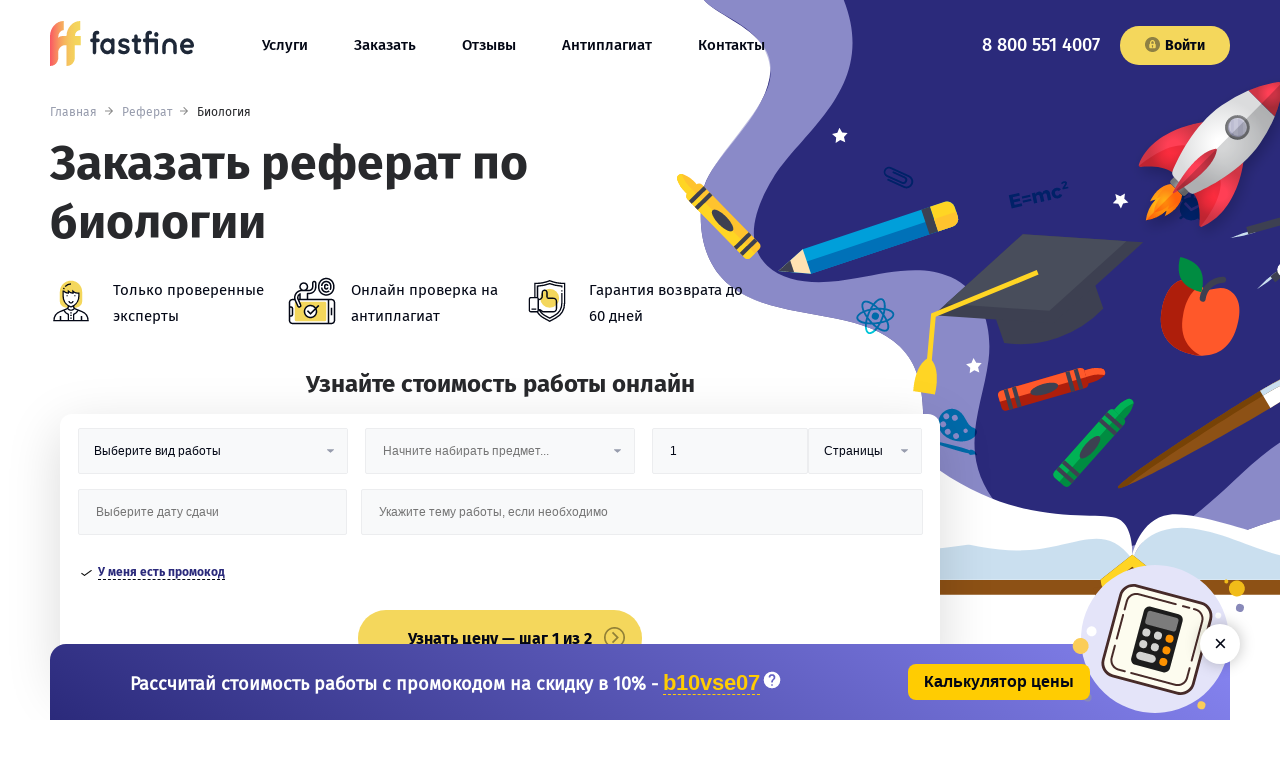

--- FILE ---
content_type: text/html; charset=UTF-8
request_url: https://barnaul.fastfine.ru/referat/biologiya
body_size: 84906
content:
<!DOCTYPE html>
<html lang="ru">
<head>
	       <meta name='wmail-verification' content='ef252e5e7e9e0a2217ee228a5bf235ed' />
<meta name="mailru-domain" content="cMJVMRMIiR1Nv8AY" />
<meta name="facebook-domain-verification" content="cvknbhc03rtei2fac6hfz4egskk87d" />
<meta name="yandex-verification" content="2c773fa58a0637cc" />
<meta name="google-site-verification" content="qyBiCFYTPGAZzKFdqE7jf17KQYNo5irVL8K7Be0APU8" />
    <meta charset="UTF-8">
<meta name="viewport" content="width=device-width, initial-scale=1.0">
<meta http-equiv="X-UA-Compatible" content="ie=edge">
<meta property="og:image" content="https://barnaul.fastfine.ru/themes/sub-yellow/assets/img/logo.png">

<link rel="shortcut icon" type="image/x-icon" href="https://barnaul.fastfine.ru/themes/sub-yellow/assets/ico/favicon.ico">
<link rel="apple-touch-icon" sizes="57x57" href="https://barnaul.fastfine.ru/themes/sub-yellow/assets/ico/apple-icon-57x57.png">
<link rel="apple-touch-icon" sizes="60x60" href="https://barnaul.fastfine.ru/themes/sub-yellow/assets/ico/apple-icon-60x60.png">
<link rel="apple-touch-icon" sizes="72x72" href="https://barnaul.fastfine.ru/themes/sub-yellow/assets/ico/apple-icon-72x72.png">
<link rel="apple-touch-icon" sizes="76x76" href="https://barnaul.fastfine.ru/themes/sub-yellow/assets/ico/apple-icon-76x76.png">
<link rel="apple-touch-icon" sizes="114x114" href="https://barnaul.fastfine.ru/themes/sub-yellow/assets/ico/apple-icon-114x114.png">
<link rel="apple-touch-icon" sizes="120x120" href="https://barnaul.fastfine.ru/themes/sub-yellow/assets/ico/apple-icon-120x120.png">
<link rel="apple-touch-icon" sizes="144x144" href="https://barnaul.fastfine.ru/themes/sub-yellow/assets/ico/apple-icon-144x144.png">
<link rel="apple-touch-icon" sizes="152x152" href="https://barnaul.fastfine.ru/themes/sub-yellow/assets/ico/apple-icon-152x152.png">
<link rel="apple-touch-icon" sizes="180x180" href="https://barnaul.fastfine.ru/themes/sub-yellow/assets/ico/apple-icon-180x180.png">
<link rel="manifest" href="https://barnaul.fastfine.ru/themes/sub-yellow/assets/ico/manifest.json">
<meta name="msapplication-TileColor" content="#ffffff">
<meta name="msapplication-TileImage" content="https://barnaul.fastfine.ru/themes/sub-yellow/assets/ico/ms-icon-144x144.png">
<meta name="theme-color" content="#ffffff">


<link rel="preload" href="https://barnaul.fastfine.ru/themes/sub-yellow/assets/fonts/FiraSans-Medium.woff2" as="font" type="font/woff2"
      crossorigin="anonymous">
<link rel="preload" href="https://barnaul.fastfine.ru/themes/sub-yellow/assets/fonts/FiraSans-Bold.woff2" as="font" type="font/woff2"
      crossorigin="anonymous">
<link rel="preload" href="https://barnaul.fastfine.ru/themes/sub-yellow/assets/fonts/FiraSans-Regular.woff2" as="font" type="font/woff2"
      crossorigin="anonymous">
<link rel="stylesheet" href="https://barnaul.fastfine.ru/themes/sub-yellow/assets/css/first-screen.min.css" media="none"
      onload="if(media!=='all')media='all'">
<link rel="stylesheet" href="https://barnaul.fastfine.ru/themes/sub-yellow/assets/css/style.min.css" media="none" onload="if(media!=='all')media='all'">
<link rel="stylesheet" href="https://cdn.jsdelivr.net/npm/flatpickr/dist/flatpickr.min.css">
<style>
    .__form_container__ form {
        max-width: 880px;
        height: auto;
        border-radius: 12px;
        box-shadow: 0 15px 54px 0 rgba(0, 0, 0, .15);
        background-color: #fff;
        padding: 21px 25px;
        position: relative;
        z-index: 10;
    }

    .__form_container__ h4 {
        margin: 0;
        padding: 0 0 20px;
        text-align: center;
        font-size: 19px;
        font-family: FiraSans-Bold, helvetica, sans-serif;
        color: #030715;
    }

    .__form_container__ form > div {
        display: flex;
        flex-wrap: wrap;
        flex-direction: row;
        align-items: flex-start;
        margin: -7.5px;
        justify-content: center;
    }

    .__form_container__ select {
        width: 100%;
        padding: 14px 15px;
        border-radius: 2px;
        border: 1px solid #ecedef;
        background-color: #f8f9fa;
        color: #030715;
        font-size: 12px;
        font-weight: 400;
        margin-bottom: 15px;
        outline: 0;
        -moz-appearance: none;
        -webkit-appearance: none;
        height: 46px;
    }

    .__form_container__ input {
        width: 100%;
        padding: 15px 17px;
        border-radius: 2px;
        border: 1px solid #ecedef;
        background-color: #f8f9fa;
        color: #030715;
        font-size: 12px;
        margin-bottom: 15px;
        -moz-appearance: none;
        -webkit-appearance: none;
    }

    .theme-deadline-wrapper .form__input-wrap:last-child {
        width: 66.5%;

        @media (max-width: 600px) {
            width: 100%;
        }
    }

    #widget-fstfn > div > form > div > div.form__wrapper.form__wrapper--price > div {
        position: relative;
        height: 45px;
        width: 32%;
    }

    #widget-fstfn > div > form > div > div.form__wrapper.form__wrapper--registration > div {
        width: 100%
    }

    #widget-fstfn > div > form > div > div:nth-child(1) > div:nth-child(3) > div > div {
        position: absolute;
        height: auto;
        width: 270px;
        max-height: 200px;
        background: #f8f8fa;
        z-index: 1000;
        font-family: FiraSans-Regular, helvetica, sans-serif;
        overflow: auto;
        box-sizing: border-box;
        border: 1px solid rgba(50, 50, 50, .6);
        top: 43px;
    }

    #widget-fstfn > div > form > div > div:nth-child(1) > div:nth-child(3) > div > div > div:hover {
        background: #bdc7c0;
        cursor: pointer;
    }

    #widget-fstfn > div > form > div > div.calc-item.timer > div > p:nth-child(2) {
        padding: 0;
        margin: 0;
        font-family: FiraSans-Bold, helvetica, sans-serif;
    }

    .calc-item.timer {
        width: 100%;
        text-align: center;
        display: flex;
        justify-content: center;
        align-items: center;
        margin: 15px 0 20px;
    }

    #widget-fstfn > div > form > div > div.calc-item.timer > div > a {
        font-size: 14px;
        text-align: center;
        box-sizing: border-box;
        text-decoration: none;
        cursor: pointer;
        font-family: FiraSans-Bold, helvetica, sans-serif;
        padding: 11px 22px;
        border: 0;
        transition: .25s ease-in;
        -webkit-appearance: none;
        background-color: #ffbb3c;
        border-radius: 25px;
        background-color: transparent;
        box-shadow: inset 0 0 0 2px #f4d75c;
        color: #030715;
        max-width: 300px;
    }

    .cmform-socials {
        padding: 0;
        display: grid;
        grid-template-columns: repeat(2, 1fr);
        list-style-type: none;
        justify-content: space-between;
        gap: 8px;
        row-gap: 8px;
        column-gap: 8px;
    }

    .cmform-socials__item {
        list-style: none;
        display: flex;
        align-items: center;
        justify-content: center;
        padding: 8px 6px;
        background: #f8f8fa;
        border-radius: 12px;
        transition: transform .2s;
        will-change: transform;
    }

    .cmform-socials__item a {
        width: 100%;
        height: 100%;
        display: flex;
        align-items: center;
        justify-content: center;
    }

    .cmform-socials__item svg {
        height: 24px;
        width: 24px;
    }

    .form__support-text {
        text-align: center;
    }

    .dot {
        display: inline-block;
        vertical-align: middle;
    }

    .dot, .event {
        width: 5px;
        height: 5px;
        border-radius: 50%;
    }

    .event {
        position: absolute;
        bottom: 3px;
        left: calc(50% - 1.5px);
        content: " ";
        display: block;
        background: #3d8eb9;
    }

    body > div.flatpickr-calendar > div:nth-child(3) > div > div {
        margin: 0 5px;
        display: inline;
    }

    .span-error {
        color: red;
    }

    body > div.flatpickr-calendar > div:nth-child(3) > div > div > span {
        display: inline-block;
        vertical-align: middle;
        width: 5px;
        height: 5px;
        border-radius: 50%;
    }

    .flatpickr-day span {
        position: absolute;
        bottom: 3px;
        left: calc(50% - 1.5px);
        content: " ";
        background: #3d8eb9;
        width: 5px;
        height: 5px;
        border-radius: 50%;
        display: inline-block;
        vertical-align: middle;
    }

    @media (max-width: 600px) {
        #widget-fstfn > div > form > div > div.form__wrapper.form__wrapper--price > div {
            width: 100%;
            text-align: center;
        }
    }
</style>
    <meta name="yandex-verification" content="c80e7b4f24e9d076" />

    <title>Реферат по биологии на заказ в Барнауле - заказать написание реферата</title>
<meta name="description" content="Авторское написание рефератов по биологии на заказ в Барнауле от FastFine. У нас можно недорого заказать реферат по биологии, оформив заявку онлайн, а также узнать цену и получить бесплатную консультацию! Заказывайте!">
<meta name="keywords" content="">
<meta name="robots" content="index,follow">
<link rel="canonical" href="https://barnaul.fastfine.ru/referat/biologiya"/>    
      
</head>
<body>
	   <noscript><div><img src="https://mc.yandex.ru/watch/41253799" style="position:absolute; left:-9999px;" alt="" /></div></noscript>
<svg style="display:none">
    <symbol viewBox="0 0 17 17" id="icon-telegram">
        <svg width="17" height="17" xmlns="http://www.w3.org/2000/svg" xmlns:xlink="http://www.w3.org/1999/xlink"
             xml:space="preserve" viewBox="0 0 24 24" xmlns:serif="http://www.serif.com/"
             style="fill-rule:evenodd;clip-rule:evenodd;stroke-linejoin:round;stroke-miterlimit:1.41421;"><path id="telegram-1" d="M18.384,22.779c0.322,0.228 0.737,0.285 1.107,0.145c0.37,-0.141 0.642,-0.457 0.724,-0.84c0.869,-4.084 2.977,-14.421 3.768,-18.136c0.06,-0.28 -0.04,-0.571 -0.26,-0.758c-0.22,-0.187 -0.525,-0.241 -0.797,-0.14c-4.193,1.552 -17.106,6.397 -22.384,8.35c-0.335,0.124 -0.553,0.446 -0.542,0.799c0.012,0.354 0.25,0.661 0.593,0.764c2.367,0.708 5.474,1.693 5.474,1.693c0,0 1.452,4.385 2.209,6.615c0.095,0.28 0.314,0.5 0.603,0.576c0.288,0.075 0.596,-0.004 0.811,-0.207c1.216,-1.148 3.096,-2.923 3.096,-2.923c0,0 3.572,2.619 5.598,4.062Zm-11.01,-8.677l1.679,5.538l0.373,-3.507c0,0 6.487,-5.851 10.185,-9.186c0.108,-0.098 0.123,-0.262 0.033,-0.377c-0.089,-0.115 -0.253,-0.142 -0.376,-0.064c-4.286,2.737 -11.894,7.596 -11.894,7.596Z"/></svg>
    </symbol>
    <symbol viewBox="0 0 10 17" id="icon-fb">
        <svg xmlns="http://www.w3.org/2000/svg" width="10" height="17" viewBox="0 0 24 24">
            <path d="M9 8h-3v4h3v12h5v-12h3.642l.358-4h-4v-1.667c0-.955.192-1.333 1.115-1.333h2.885v-5h-3.808c-3.596 0-5.192 1.583-5.192 4.615v3.385z"/>
        </svg>

    </symbol>

    <symbol viewBox="0 0 20 15" id="icon-vk">
        <svg xmlns="http://www.w3.org/2000/svg" width="20" height="15" viewBox="0 0 24 24">
            <path d="M13.162 18.994c.609 0 .858-.406.851-.915-.031-1.917.714-2.949 2.059-1.604 1.488 1.488 1.796 2.519 3.603 2.519h3.2c.808 0 1.126-.26 1.126-.668 0-.863-1.421-2.386-2.625-3.504-1.686-1.565-1.765-1.602-.313-3.486 1.801-2.339 4.157-5.336 2.073-5.336h-3.981c-.772 0-.828.435-1.103 1.083-.995 2.347-2.886 5.387-3.604 4.922-.751-.485-.407-2.406-.35-5.261.015-.754.011-1.271-1.141-1.539-.629-.145-1.241-.205-1.809-.205-2.273 0-3.841.953-2.95 1.119 1.571.293 1.42 3.692 1.054 5.16-.638 2.556-3.036-2.024-4.035-4.305-.241-.548-.315-.974-1.175-.974h-3.255c-.492 0-.787.16-.787.516 0 .602 2.96 6.72 5.786 9.77 2.756 2.975 5.48 2.708 7.376 2.708z"/>
        </svg>
    </symbol>

    <symbol viewBox="0 0 15 15" id="icon-lock">
        <svg xmlns="http://www.w3.org/2000/svg" width="15" height="15" viewBox="0 0 299.995 299.995">
            <path d="M149.997 161.485c-8.613 0-15.598 6.982-15.598 15.598 0 5.776 3.149 10.807 7.817 13.505v17.341h15.562v-17.341c4.668-2.697 7.817-7.729 7.817-13.505 0-8.616-6.984-15.598-15.598-15.598zM150.003 85.849c-13.111 0-23.775 10.665-23.775 23.775v25.319h47.548v-25.319c-.001-13.108-10.665-23.775-23.773-23.775z"/>
            <path d="M149.995.001C67.156.001 0 67.159 0 149.998c0 82.837 67.156 149.997 149.995 149.997s150-67.161 150-149.997c0-82.839-67.161-149.997-150-149.997zm46.09 227.117h-92.173c-9.734 0-17.626-7.892-17.626-17.629V152.57c0-8.491 6.007-15.582 14.003-17.25v-25.697c0-27.409 22.3-49.711 49.711-49.711 27.409 0 49.709 22.3 49.709 49.711v25.697c7.993 1.673 14 8.759 14 17.25v56.919h.002c0 9.736-7.892 17.629-17.626 17.629z"/>
        </svg>
    </symbol>

</svg><div>
    <div class="main-wrapper">

        <div class="header-block">
    <header class="header container">
    <input id="hamburger" class="hamburger" type="checkbox"/>
    <label class="hamburger" for="hamburger">
        <i></i>
    </label>
    <div class="logo">
                <a href="https://barnaul.fastfine.ru"><img src="https://barnaul.fastfine.ru/themes/sub-yellow/assets/img/logo.svg" alt="FastFine" class="logo__img"/></a>
            </div>
        <div class="header__phone-mobile">
        <a href="tel:88005514007">8 800 551 4007</a>
    </div>
        <div class="header__menu-wrapper">
        <p class="header__phone-text">Меню</p>
        <nav class="header__menu main-menu">
                        <ul class="main-menu__list">
                                <li class="main-menu__item">
                                        <a href="https://barnaul.fastfine.ru/services" class="main-menu__link">Услуги</a>
                                    </li>
                                <li class="main-menu__item">
                                        <a href="https://barnaul.fastfine.ru/order" class="main-menu__link">Заказать</a>
                                    </li>
                                <li class="main-menu__item">
                                        <a href="https://barnaul.fastfine.ru/otzyvy" class="main-menu__link">Отзывы</a>
                                    </li>
                                <li class="main-menu__item">
                                        <a href="https://antiplagiat.live/" class="main-menu__link">Антиплагиат</a>
                                    </li>
                                <li class="main-menu__item">
                                        <a href="https://barnaul.fastfine.ru/contacts" class="main-menu__link">Контакты</a>
                                    </li>
                            </ul>
                    </nav>
        <div class="header__phone header__phone--general-page">
                        <a href="tel:88005514007">8 800 551 4007</a>
                    </div>

        <a href="https://client.fastfine.ru/auth/login" class="button button--small header__button">
            <svg class="button__icon-lock" width="15" height="15">
                <use xlink:href="#icon-lock"></use>
            </svg>
            Войти
        </a>
        <div class="header__social">
            <p>Мы в социальных сетях</p>
            <ul class="social">
            <li class="social__item social__item--vk">
        <a href="https://vk.com/fastfine_ru" class="social__link">
            <span class="visually-hidden">Vk</span>
            <svg class="social__icon social__icon--vk" width="20" height="15">
                <use xlink:href="#icon-vk"></use>
            </svg>
        </a>
    </li>
    <!--        <li class="social__item social__item&#45;&#45;fb">
        <a href="https://www.facebook.com/fastfineru/" class="social__link">
            <span class="visually-hidden">Facebook</span>
            <svg class="social__icon social__icon&#45;&#45;fb" width="15" height="17">
                <use xlink:href="#icon-fb"></use>
            </svg>
        </a>
    </li>
    -->
</ul>        </div>
    </div>
</header>    <section class="breadcrumb" style="background:none;background-color:transparent; ">
    <div class="container">
        <script type="application/ld+json">{"@context":"https:\/\/schema.org","@type":"BreadcrumbList","itemListElement":[{"@type":"ListItem","position":1,"name":"\u0413\u043b\u0430\u0432\u043d\u0430\u044f","item":"https:\/\/barnaul.fastfine.ru"},{"@type":"ListItem","position":2,"name":"\u0420\u0435\u0444\u0435\u0440\u0430\u0442","item":"https:\/\/barnaul.fastfine.ru\/referat"},{"@type":"ListItem","position":3,"name":"\u0411\u0438\u043e\u043b\u043e\u0433\u0438\u044f","item":"https:\/\/barnaul.fastfine.ru\/referat\/biologiya.html"}]}</script>
<ol class="breadcrumb__list">
                <li class="breadcrumb__item  " >
         <a href="https://barnaul.fastfine.ru">  Главная </a>    </li>
    
    
            <li class="breadcrumb__item  " >
         <a href="https://barnaul.fastfine.ru/referat">  Реферат </a>    </li>
    
    
            <li class="breadcrumb__item   active "  id="bcLast" >
         Биология     </li>
    
            
    </ol>

    </div>
</section>    <section class="container">
                <h1 class="h1">Заказать реферат по биологии</h1>
                <section class="advantage advantage--small">
    <ul class="advantage__list">
        <li class="advantage__item advantage__item--personal">
            <p>Только проверенные эксперты</p>
        </li>
        <li class="advantage__item advantage__item--plagiat">
            <p>Онлайн проверка на антиплагиат</p>
        </li>
        <li class="advantage__item advantage__item--warranty">
            <p>Гарантия возврата до 60 дней</p>
        </li>
    </ul>
</section>        <div class="form-section __form_container__"></div>        <section class="advantage advantage--big advantage--page-work lazy">
    <h2 class="page-title">Преимущества реферата
        под заказ</h2>

    <ul class="advantage__list">
                <li class="advantage__item advantage__item--commission">
            <p class="advantage__title">Оптимальное соотношение цены и качества</p>
            <p>
                                Написание студенческих работ на заказ в нашей компании подразумевает бесплатную доработку и исправление в течение выбранного вами гарантийного срока. 
                                            </p>
        </li>
                <li class="advantage__item advantage__item--time">
            <p class="advantage__title">Бесплатные исправления</p>
            <p>
                                Практически все клиенты остались довольны качеством оказанных услуг и обратились к нам за помощью повторно.
                                            </p>
        </li>
                <li class="advantage__item advantage__item--like">
            <p class="advantage__title">Доверие клиентов</p>
            <p>
                                Выполнение студенческих работ нашими специалистами гарантирует вам получение высокой отметки и отсутствие сложностей со сдачей преподавателю.
                                            </p>
        </li>
                <li class="advantage__item advantage__item--price">
            <p class="advantage__title">Безопасная сделка</p>
            <p>
                                Благодаря гибким настройкам калькулятора вы можете получить подходящую конкретно для вас цену. В любом случае вы получаете максимальное качество за адекватные деньги.
                                            </p>
        </li>
                <li class="advantage__item advantage__item--autors">
            <p class="advantage__title">Профессиональные авторы</p>
            <p>
                                Все наши авторы – специалисты своего дела, так что вы получаете возможность заказать выполнение студенческой работы у настоящих профессионалов.
                                            </p>
        </li>
                <li class="advantage__item advantage__item--chat">
            <p class="advantage__title">Постоянное сопровождение</p>
            <p>
                                Мы сопровождаем работу в течение выбранного вами гарантийного срока. Все коррективы вносятся оперативно.
                                            </p>
        </li>
            </ul>
</section>
    </section>
</div>
        <main class="main">
            


<div class="main-autors">
    
        <section class="container rocket-section">
        <h2 class="page-title">Гарантии заказа реферата по биологии</h2>

        <ul class="rocket-section__list list-icons">
                            <li class="list-icons__item list-icons__item--money-bag">
                    <p class=" list-icons__title">
                                                                    </p>
                    <p class="list-icons__text">
                                                    На протяжении выбранного вами гарантийного срока вы можете вернуть потраченные деньги, если качество написанной под заказ студенческой работы вас не устроит или не будет соответствовать требованиям учебного заведения.
                                                                    </p>
                </li>
                            <li class="list-icons__item list-icons__item--specialist">
                    <p class=" list-icons__title">
                                                                    </p>
                    <p class="list-icons__text">
                                                    Перед сдачей клиенту, каждая работа проходит тщательную проверку на плагиат по выбранному вами сервису.
                                                                    </p>
                </li>
                            <li class="list-icons__item list-icons__item--note">
                    <p class=" list-icons__title">
                                                                    </p>
                    <p class="list-icons__text">
                                                    Написанием работ занимаются только опытные авторы, которые хорошо знают тонкости учебной дисциплины и имеют практический опыт в отрасли.
                                                                    </p>
                </li>
                            <li class="list-icons__item list-icons__item--registration">
                    <p class=" list-icons__title">
                                                                    </p>
                    <p class="list-icons__text">
                                                    Мы строго храним тайну сотрудничества между агентством по написанию студенческих работ и клиентом.
                                                                    </p>
                </li>
                    </ul>
        <picture class="rocket-section__bg-wrap">
            <source media="(max-width: 768px)" srcset="https://barnaul.fastfine.ru/themes/sub-yellow/assets/img/rocket-bg-small.png">
            <img src="https://barnaul.fastfine.ru/themes/sub-yellow/assets/img/rocket-bg.png" alt="Наши гарантии" title="Наши гарантии"
                 class="rocket-section__bg">
        </picture>
    </section>

    <section class="video-section">
    <div class="container video-section__container">
        <p class="h2-title page-title">Отзывы авторов</p>
        <div class="video-list">
            <div class="video-item" data-video-id="QNaVQLicwSw">
                <picture>
                    <img class="video-media" src="https://i.ytimg.com/vi/QNaVQLicwSw/hqdefault.jpg" alt="Просмотреть наше видео на YouTube" loading="lazy">
                    <source srcset="https://i.ytimg.com/vi_webp/QNaVQLicwSw/hqdefault.webp" type="image/webp">
                </picture>
                <button class="video-button" type="button" aria-label="Запустить видео">▶</button>
            </div>
            <div class="video-item" data-video-id="7BITpI0xODQ">
                <picture>
                    <img class="video-media" src="https://i.ytimg.com/vi/7BITpI0xODQ/hqdefault.jpg" alt="Просмотреть наше видео на YouTube" loading="lazy">
                    <source srcset="https://i.ytimg.com/vi_webp/7BITpI0xODQ/hqdefault.webp" type="image/webp">
                </picture>
                <button class="video-button" type="button" aria-label="Запустить видео">▶</button>
            </div>
            <div class="video-item" data-video-id="hVfiEIQ-kIk">
                <picture>
                    <img class="video-media" src="https://i.ytimg.com/vi/hVfiEIQ-kIk/hqdefault.jpg" alt="Просмотреть наше видео на YouTube" loading="lazy">
                    <source srcset="https://i.ytimg.com/vi_webp/hVfiEIQ-kIk/hqdefault.webp" type="image/webp">
                </picture>
                <button class="video-button" type="button" aria-label="Запустить видео">▶</button>
            </div>
        </div>
    </div>
</section>

<script>
    document.querySelectorAll('.video-item').forEach(item => {
        item.addEventListener('click', function () {
            const videoId = item.getAttribute('data-video-id');
            const iframe = document.createElement('iframe');

            iframe.width = "100%";
            iframe.height = "100%";
            iframe.style = "width: 100%; max-width: 560px; height: 286px; border: none;";
            iframe.src = `https://www.youtube.com/embed/${videoId}?autoplay=1&rel=0&showinfo=0`;
            iframe.allow = "autoplay; encrypted-media; picture-in-picture";
            iframe.allowFullscreen = true;

            item.innerHTML = "";
            item.appendChild(iframe);
        });
    });
</script>

<style>
.video-section {
    text-align: center;
}

.video-list {
    position: relative;
    display: flex;
    flex-direction: column;
    gap: 15px;
    justify-content: center;
    align-items: center;

    @media (min-width: 768px) {
        flex-direction: row;
    }
}

.video-item {
    position: relative;
    width: 100%;
    max-width: 380px;
    height: 286px;
    cursor: pointer;
    transition: .2s all ease-in-out;

    &:hover .video-button {
        background: #f00;
    }
}

.video-media {
    width: 100%;
    height: 100%;
    display: block;
    border-radius: 10px;
    object-fit: cover;
}

.video-button {
    position: absolute;
    top: 50%;
    left: 50%;
    transform: translate(-50%, -50%);
    background: rgba(0, 0, 0, 0.6);
    color: white;
    border: none;
    border-radius: 50%;
    width: 50px;
    height: 50px;
    font-size: 24px;
    cursor: pointer;
    transition: .2s all ease-in-out;
}

.video-button:focus {
    background: #f00;
    outline: none;
}
</style>
    



<section class="reviews-section">
    <div class="container reviews-slider--container">
        <h2 class="page-title">Отзывы наших клиентов</h2>
        <p class="reviews-section__note">Узнайте почему выбирают студенты:</p>
        <div class="reviews-section__rating-block">
            <div class="rating-block">
    <div class="rating-block__title">Общий рейтинг:</div>
    <div class="rating-block__inner">
        <div class="rating">
                                                                                <div class="rating__star rating__star_fill"></div>
                                                                                <div class="rating__star rating__star_fill"></div>
                                                                                <div class="rating__star rating__star_fill"></div>
                                                                                <div class="rating__star rating__star_fill"></div>
                                                                                <div class="rating__star rating__star_hf"></div>
                        <span class="rating__count">
                4.85 из 5
                                                                                                (<span class="rating__view">66 отзывов </span>)
                            </span>
        </div>
    </div>
</div>
<script type="application/ld+json">
    {
        "@context": "https://schema.org/",
        "@type": "AggregateRating",
        "itemReviewed": {
            "@type": "Product",
            "name": "Fastfine",
            "aggregateRating": {
                "@type": "AggregateRating",
                "worstRating": "1",
                "bestRating": "5",
                "ratingValue": "4.85",
                "ratingCount": "66"
            }
        },
        "worstRating": "1",
        "bestRating": "5",
        "ratingValue": "4.85",
        "ratingCount": "66"
    }
</script>        </div>
        <div class="glide glide--reviews">
            <div class="glide__track" data-glide-el="track">
                <ul class="reviews__list glide__slides">
                                        <li class="reviews__item-wrapper glide__slide">
                        <div class="reviews__item">
                            <div class="reviews__head">
                                                                <img
                                    data-src="https://barnaul.fastfine.ru/storage/app/uploads/public/68f/cc7/a14/thumb_18608_100_100_0_0_auto.jpg"
                                    title=""
                                    alt=""
                                    class="reviews__img lazy"
                                    src=""
                                >
                                                                <div class="reviews__head-text">
                                    <p class="reviews__title">Оксана</p>
                                    <div class="reviews__rate">
                                                                                                                        <div class="star active"></div>
                                                                                                                        <div class="star active"></div>
                                                                                                                        <div class="star active"></div>
                                                                                                                        <div class="star active"></div>
                                                                                                                        <div class="star inactive"></div>
                                                                            </div>
                                </div>
                            </div>
                            <div>
                                <p class="reviews__text">Работа простая, но качественная. Проверка прошла спокойно.</p>
                            </div>
                        </div>
                    </li>
                                        <li class="reviews__item-wrapper glide__slide">
                        <div class="reviews__item">
                            <div class="reviews__head">
                                                                <img
                                    data-src="https://barnaul.fastfine.ru/storage/app/uploads/public/68d/c2d/008/thumb_18539_100_100_0_0_auto.jpg"
                                    title=""
                                    alt=""
                                    class="reviews__img lazy"
                                    src=""
                                >
                                                                <div class="reviews__head-text">
                                    <p class="reviews__title">Валерий</p>
                                    <div class="reviews__rate">
                                                                                                                        <div class="star active"></div>
                                                                                                                        <div class="star active"></div>
                                                                                                                        <div class="star active"></div>
                                                                                                                        <div class="star active"></div>
                                                                                                                        <div class="star active"></div>
                                                                            </div>
                                </div>
                            </div>
                            <div>
                                <p class="reviews__text">Реферат был готов уже через день, тема раскрыта нормально, оформление по ГОСТу. Поставили зачёт, без правок.</p>
                            </div>
                        </div>
                    </li>
                                        <li class="reviews__item-wrapper glide__slide">
                        <div class="reviews__item">
                            <div class="reviews__head">
                                                                <img
                                    data-src="https://barnaul.fastfine.ru/storage/app/uploads/public/68b/9a5/002/thumb_18467_100_100_0_0_auto.jpg"
                                    title=""
                                    alt=""
                                    class="reviews__img lazy"
                                    src=""
                                >
                                                                <div class="reviews__head-text">
                                    <p class="reviews__title">Влад</p>
                                    <div class="reviews__rate">
                                                                                                                        <div class="star active"></div>
                                                                                                                        <div class="star active"></div>
                                                                                                                        <div class="star active"></div>
                                                                                                                        <div class="star active"></div>
                                                                                                                        <div class="star active"></div>
                                                                            </div>
                                </div>
                            </div>
                            <div>
                                <p class="reviews__text">Тема по философии — оформили аккуратно, подобрали интересные источники, логично выстроили структуру. Текст в общем не шаблонный, а с личным подходом.</p>
                            </div>
                        </div>
                    </li>
                                        <li class="reviews__item-wrapper glide__slide">
                        <div class="reviews__item">
                            <div class="reviews__head">
                                                                <img
                                    data-src="https://barnaul.fastfine.ru/storage/app/uploads/public/688/7c9/034/thumb_18360_100_100_0_0_auto.jpg"
                                    title=""
                                    alt=""
                                    class="reviews__img lazy"
                                    src=""
                                >
                                                                <div class="reviews__head-text">
                                    <p class="reviews__title">Вика</p>
                                    <div class="reviews__rate">
                                                                                                                        <div class="star active"></div>
                                                                                                                        <div class="star active"></div>
                                                                                                                        <div class="star active"></div>
                                                                                                                        <div class="star active"></div>
                                                                                                                        <div class="star active"></div>
                                                                            </div>
                                </div>
                            </div>
                            <div>
                                <p class="reviews__text">Кратко, но содержательно. Литература подобрана грамотно, нет воды или копипаста — всё написано по существу.</p>
                            </div>
                        </div>
                    </li>
                                        <li class="reviews__item-wrapper glide__slide">
                        <div class="reviews__item">
                            <div class="reviews__head">
                                                                <img
                                    data-src="https://barnaul.fastfine.ru/storage/app/uploads/public/686/428/a10/thumb_18287_100_100_0_0_auto.jpg"
                                    title=""
                                    alt=""
                                    class="reviews__img lazy"
                                    src=""
                                >
                                                                <div class="reviews__head-text">
                                    <p class="reviews__title">Никита</p>
                                    <div class="reviews__rate">
                                                                                                                        <div class="star active"></div>
                                                                                                                        <div class="star active"></div>
                                                                                                                        <div class="star active"></div>
                                                                                                                        <div class="star active"></div>
                                                                                                                        <div class="star active"></div>
                                                                            </div>
                                </div>
                            </div>
                            <div>
                                <p class="reviews__text">Материал подобран грамотно и есть ссылки на литературу и иллюстрации. Зачли сразу и работа действительно качественная.</p>
                            </div>
                        </div>
                    </li>
                                        <li class="reviews__item-wrapper glide__slide">
                        <div class="reviews__item">
                            <div class="reviews__head">
                                                                <img
                                    data-src="https://barnaul.fastfine.ru/themes/sub-yellow/assets/img/avatar.svg"
                                    alt="Сергей"
                                    class="reviews__img lazy"
                                    src=""
                                >
                                                                <div class="reviews__head-text">
                                    <p class="reviews__title">Сергей</p>
                                    <div class="reviews__rate">
                                                                                                                        <div class="star active"></div>
                                                                                                                        <div class="star active"></div>
                                                                                                                        <div class="star active"></div>
                                                                                                                        <div class="star active"></div>
                                                                                                                        <div class="star active"></div>
                                                                            </div>
                                </div>
                            </div>
                            <div>
                                <p class="reviews__text">Реферат на тему демократии — написан понятно, с примерами, ссылки свежие. Не пришлось ничего дописывать. Проверку прошёл без замечаний.</p>
                            </div>
                        </div>
                    </li>
                                        <li class="reviews__item-wrapper glide__slide">
                        <div class="reviews__item">
                            <div class="reviews__head">
                                                                <img
                                    data-src="https://barnaul.fastfine.ru/storage/app/uploads/public/683/4be/084/thumb_18142_100_100_0_0_auto.webp"
                                    title=""
                                    alt=""
                                    class="reviews__img lazy"
                                    src=""
                                >
                                                                <div class="reviews__head-text">
                                    <p class="reviews__title">Егор</p>
                                    <div class="reviews__rate">
                                                                                                                        <div class="star active"></div>
                                                                                                                        <div class="star active"></div>
                                                                                                                        <div class="star active"></div>
                                                                                                                        <div class="star active"></div>
                                                                                                                        <div class="star active"></div>
                                                                            </div>
                                </div>
                            </div>
                            <div>
                                <p class="reviews__text">Реферат по культурологии содержит уникальные примеры современных арт-групп и многие цитаты даже снабдили номерами страниц.</p>
                            </div>
                        </div>
                    </li>
                                        <li class="reviews__item-wrapper glide__slide">
                        <div class="reviews__item">
                            <div class="reviews__head">
                                                                <img
                                    data-src="https://barnaul.fastfine.ru/storage/app/uploads/public/681/9a2/e96/thumb_18108_100_100_0_0_auto.jpg"
                                    title=""
                                    alt=""
                                    class="reviews__img lazy"
                                    src=""
                                >
                                                                <div class="reviews__head-text">
                                    <p class="reviews__title">Вера</p>
                                    <div class="reviews__rate">
                                                                                                                        <div class="star active"></div>
                                                                                                                        <div class="star active"></div>
                                                                                                                        <div class="star active"></div>
                                                                                                                        <div class="star active"></div>
                                                                                                                        <div class="star active"></div>
                                                                            </div>
                                </div>
                            </div>
                            <div>
                                <p class="reviews__text">Всё оказывается легче, если есть к кому обратиться. очень помогли во время сессии.</p>
                            </div>
                        </div>
                    </li>
                                        <li class="reviews__item-wrapper glide__slide">
                        <div class="reviews__item">
                            <div class="reviews__head">
                                                                <img
                                    data-src="https://barnaul.fastfine.ru/storage/app/uploads/public/67f/bec/0a6/thumb_18045_100_100_0_0_auto.webp"
                                    title=""
                                    alt=""
                                    class="reviews__img lazy"
                                    src=""
                                >
                                                                <div class="reviews__head-text">
                                    <p class="reviews__title">Лёха</p>
                                    <div class="reviews__rate">
                                                                                                                        <div class="star active"></div>
                                                                                                                        <div class="star active"></div>
                                                                                                                        <div class="star active"></div>
                                                                                                                        <div class="star active"></div>
                                                                                                                        <div class="star active"></div>
                                                                            </div>
                                </div>
                            </div>
                            <div>
                                <p class="reviews__text">Хочу отдать должное реферату, информация точна и подача её в таком стиле даже лучше получилось.</p>
                            </div>
                        </div>
                    </li>
                                        <li class="reviews__item-wrapper glide__slide">
                        <div class="reviews__item">
                            <div class="reviews__head">
                                                                <img
                                    data-src="https://barnaul.fastfine.ru/storage/app/uploads/public/67f/3d3/1e8/thumb_18032_100_100_0_0_auto.jpg"
                                    title=""
                                    alt=""
                                    class="reviews__img lazy"
                                    src=""
                                >
                                                                <div class="reviews__head-text">
                                    <p class="reviews__title">Марина</p>
                                    <div class="reviews__rate">
                                                                                                                        <div class="star active"></div>
                                                                                                                        <div class="star active"></div>
                                                                                                                        <div class="star active"></div>
                                                                                                                        <div class="star active"></div>
                                                                                                                        <div class="star active"></div>
                                                                            </div>
                                </div>
                            </div>
                            <div>
                                <p class="reviews__text">И тут хорошо, работы вовремя, грамотные и всё довольно просто получается, класс!</p>
                            </div>
                        </div>
                    </li>
                                        <li class="reviews__item-wrapper glide__slide">
                        <div class="reviews__item">
                            <div class="reviews__head">
                                                                <img
                                    data-src="https://barnaul.fastfine.ru/storage/app/uploads/public/67d/b03/c77/thumb_17969_100_100_0_0_auto.jpg"
                                    title=""
                                    alt=""
                                    class="reviews__img lazy"
                                    src=""
                                >
                                                                <div class="reviews__head-text">
                                    <p class="reviews__title">Илья</p>
                                    <div class="reviews__rate">
                                                                                                                        <div class="star active"></div>
                                                                                                                        <div class="star active"></div>
                                                                                                                        <div class="star active"></div>
                                                                                                                        <div class="star active"></div>
                                                                                                                        <div class="star active"></div>
                                                                            </div>
                                </div>
                            </div>
                            <div>
                                <p class="reviews__text">Реферат получился информативным и наглядным. Кратко и чётко, по существу.</p>
                            </div>
                        </div>
                    </li>
                                        <li class="reviews__item-wrapper glide__slide">
                        <div class="reviews__item">
                            <div class="reviews__head">
                                                                <img
                                    data-src="https://barnaul.fastfine.ru/storage/app/uploads/public/67d/1d6/507/thumb_17944_100_100_0_0_auto.jpg"
                                    title=""
                                    alt=""
                                    class="reviews__img lazy"
                                    src=""
                                >
                                                                <div class="reviews__head-text">
                                    <p class="reviews__title">Маша</p>
                                    <div class="reviews__rate">
                                                                                                                        <div class="star active"></div>
                                                                                                                        <div class="star active"></div>
                                                                                                                        <div class="star active"></div>
                                                                                                                        <div class="star active"></div>
                                                                                                                        <div class="star active"></div>
                                                                            </div>
                                </div>
                            </div>
                            <div>
                                <p class="reviews__text">Молодцы и сервис у вас хороший, неплохо справились с парочкой мозголомных работ, кое что также переделывают неплохо, так что в общем ничё так.</p>
                            </div>
                        </div>
                    </li>
                                        <li class="reviews__item-wrapper glide__slide">
                        <div class="reviews__item">
                            <div class="reviews__head">
                                                                <img
                                    data-src="https://barnaul.fastfine.ru/storage/app/uploads/public/67b/6d3/23c/thumb_17879_100_100_0_0_auto.webp"
                                    title=""
                                    alt=""
                                    class="reviews__img lazy"
                                    src=""
                                >
                                                                <div class="reviews__head-text">
                                    <p class="reviews__title">Марина</p>
                                    <div class="reviews__rate">
                                                                                                                        <div class="star active"></div>
                                                                                                                        <div class="star active"></div>
                                                                                                                        <div class="star active"></div>
                                                                                                                        <div class="star active"></div>
                                                                                                                        <div class="star active"></div>
                                                                            </div>
                                </div>
                            </div>
                            <div>
                                <p class="reviews__text">Обширная тема для меня, не подвели тут и вполне расписали и смогли сделать правильные выводы, благодарю.</p>
                            </div>
                        </div>
                    </li>
                                        <li class="reviews__item-wrapper glide__slide">
                        <div class="reviews__item">
                            <div class="reviews__head">
                                                                <img
                                    data-src="https://barnaul.fastfine.ru/storage/app/uploads/public/67b/4cb/21c/thumb_17873_100_100_0_0_auto.jpg"
                                    title=""
                                    alt=""
                                    class="reviews__img lazy"
                                    src=""
                                >
                                                                <div class="reviews__head-text">
                                    <p class="reviews__title">Марина</p>
                                    <div class="reviews__rate">
                                                                                                                        <div class="star active"></div>
                                                                                                                        <div class="star active"></div>
                                                                                                                        <div class="star active"></div>
                                                                                                                        <div class="star active"></div>
                                                                                                                        <div class="star active"></div>
                                                                            </div>
                                </div>
                            </div>
                            <div>
                                <p class="reviews__text">Очень понравился сервис! Заказывала реферат по когнитивной психологии, всё чётко, логично, с примерами из реальных исследований. Спасибо!</p>
                            </div>
                        </div>
                    </li>
                                        <li class="reviews__item-wrapper glide__slide">
                        <div class="reviews__item">
                            <div class="reviews__head">
                                                                <img
                                    data-src="https://barnaul.fastfine.ru/storage/app/uploads/public/67a/f3e/901/thumb_17857_100_100_0_0_auto.webp"
                                    title=""
                                    alt=""
                                    class="reviews__img lazy"
                                    src=""
                                >
                                                                <div class="reviews__head-text">
                                    <p class="reviews__title">Роман</p>
                                    <div class="reviews__rate">
                                                                                                                        <div class="star active"></div>
                                                                                                                        <div class="star active"></div>
                                                                                                                        <div class="star active"></div>
                                                                                                                        <div class="star active"></div>
                                                                                                                        <div class="star active"></div>
                                                                            </div>
                                </div>
                            </div>
                            <div>
                                <p class="reviews__text">Куда-то прийти, что-то сделать, неет всё так просто не бывает думал я, но оказалось что реальность немножко лучше, ребята кстати тут молодцы и качество работ подтверждается моей сдачей.</p>
                            </div>
                        </div>
                    </li>
                                    </ul>
            </div>
            <div class="glide__arrows" data-glide-el="controls">
                <button class="glide__arrow glide__arrow--left" data-glide-dir="<">prev</button>
                <button class="glide__arrow glide__arrow--right" data-glide-dir=">">next</button>
            </div>
        </div>
        <img data-src="https://barnaul.fastfine.ru/themes/sub-yellow/assets/img/slide-group.png" width="80" height="22" alt="" class="lazy reviews__img-slide" src="">
        <div class="reviews-section__footer">
            <ul class="reviews-service">
                <li class="reviews-service__card">
                    <a
                        rel="noopener noreferrer"
                        target="_blank"
                        href="https://yandex.by/maps/org/fastfine/1769491493/reviews/?ll=38.874756%2C55.531232&utm_campaign=v1&utm_medium=rating&utm_source=badge&z=7"
                        class="reviews-service__link"
                    >
                        <figure class="reviews-service__logo">
                            <img src="https://barnaul.fastfine.ru/themes/sub-yellow/assets/img/icon-yandex.svg" alt="Yandex" loading="lazy" width="48" height="48">
                            <figcaption class="reviews-service__info">Yandex: 4.8</figcaption>
                        </figure>
                    </a>
                </li>
                <li class="reviews-service__card">
                    <a
                        rel="noopener noreferrer"
                        target="_blank"
                        href="https://www.google.com/maps/place//data=!4m3!3m2!1s0x46b54ae18ce55555:0x5e57bbc73b570f2c!12e1?source=g.page.m.kd._&laa=lu-desktop-review-solicitation"
                        class="reviews-service__link"
                    >
                        <figure class="reviews-service__logo">
                            <img src="https://barnaul.fastfine.ru/themes/sub-yellow/assets/img/icon-google.svg" alt="Google" loading="lazy" width="48" height="48">
                            <figcaption class="reviews-service__info">Google: 4.6</figcaption>
                        </figure>
                    </a>
                </li>
            </ul>
        </div>
    </div>
</section>

    <section class="salling-info lazy" data-bg="url(https://barnaul.fastfine.ru/themes/sub-yellow/assets/img/bg-blue.png)">
    <div class="container">
        <div class="content">
            <img data-src="https://barnaul.fastfine.ru/themes/sub-yellow/assets/img/illustration/girl.svg" alt="" class="lazy salling-info__img">
            <h1>Заказать реферат по биологии в Барнауле</h1>
        </div>
    </div>
</section>

    
</div>
<script>
   localStorage.setItem('worktype', '');
</script>        </main>

        <footer class="footer">
    <div class="container">
        <div class="footer__row">
            <div class="footer__col">
                <p class="footer__title accordeon">Услуги</p>
                                <ul class="footer__list panel">
                                        <li class="panel__item">
                                                <a
                            href="/kontrolnaya-rabota"
                            class="panel__link"
                        >Контрольные работы</a>
                                            </li>
                                        <li class="panel__item">
                                                <a
                            href="/diplomnaya-rabota"
                            class="panel__link"
                        >Дипломные работы</a>
                                            </li>
                                        <li class="panel__item">
                                                <a
                            href="/kursovaya-rabota"
                            class="panel__link"
                        >Курсовые работы</a>
                                            </li>
                                        <li class="panel__item">
                                                <a
                            href="/referat"
                            class="panel__link"
                        >Рефераты</a>
                                            </li>
                                        <li class="panel__item">
                                                <a
                            href="https://barnaul.fastfine.ru/services"
                            class="panel__link"
                        >Все услуги</a>
                                            </li>
                                    </ul>
                            </div>
            <div class="footer__col">
                <p class="footer__title accordeon">Клиентам</p>
                                <ul class="panel">
                                        <li class="panel__item">
                                                <a href="https://antiplagiat.live/" class="panel__link">Антиплагиат</a>
                                            </li>
                                        <li class="panel__item">
                                                <a href="https://fastfine.ru/faq" class="panel__link">Вопросы и ответы</a>
                                            </li>
                                        <li class="panel__item">
                                                <a href="https://fastfine.ru/publichnaya-oferta" class="panel__link">Публичная оферта</a>
                                            </li>
                                        <li class="panel__item">
                                                <a href="https://fastfine.ru/politika-konfedencialnosti" class="panel__link">Политика конфиденциальности</a>
                                            </li>
                                    </ul>
                            </div>
            <div class="footer__col">
                <p class="footer__title accordeon">О компании</p>
                                    <ul class="panel">
                                                <li class="panel__item">
                                                        <a
                                 rel="nofollow"                                 href="https://fastfine.ru/o-kompanii"
                                class="panel__title"
                            >О компании</a>
                                                    </li>
                                                <li class="panel__item">
                                                        <a
                                                                href="https://barnaul.fastfine.ru/contacts"
                                class="panel__title"
                            >Контакты</a>
                                                    </li>
                                                <li class="panel__item">
                                                        <a
                                 rel="nofollow"                                 href="https://studavtor.com/"
                                class="panel__title"
                            >Авторам</a>
                                                    </li>
                                            </ul>
                            </div>
            <div class="footer__col">
                <p class="footer__title accordeon">Ваш город</p>
                <ul class="panel">
                    <li class="panel__item">
                        <a href="https://fastfine.ru/" class="panel__link">Москва</a>
                    </li>
                    <li class="panel__item">
                        <a href="https://sankt-peterburg.fastfine.ru/" class="panel__link">Санкт-Петербург</a>
                    </li>
                                        <li class="panel__item">
                        <a href="https://almetevsk.fastfine.ru/" class="panel__link">Альметьевск</a>
                    </li>
                                        <li class="panel__item">
                        <a href="https://blagoveshchensk.fastfine.ru/" class="panel__link">Благовещенск</a>
                    </li>
                                        <li class="panel__item">
                        <a href="https://angarsk.fastfine.ru/" class="panel__link">Ангарск</a>
                    </li>
                                    </ul>
            </div>
            <div class="footer__col socials-col">
                <ul class="socials-col__list">
                                            <li class="socials-col__item">
                            <a
                                href="tel:88005514007"
                                class="socials-col__link socials-col__link_phone"
                            >8 800 551 4007</a>
                        </li>
                                                                <li class="socials-col__item">
                            <a
                                href="mailto:info@fastfine.ru"
                                class="socials-col__link socials-col__link_mail"
                            >info@fastfine.ru</a>
                        </li>
                                        <li class="socials-col__item">
                        <p class="footer__title">Мы в социальных сетях</p>
                        <ul class="social">
            <li class="social__item social__item--vk">
        <a href="https://vk.com/fastfine_ru" class="social__link">
            <span class="visually-hidden">Vk</span>
            <svg class="social__icon social__icon--vk" width="20" height="15">
                <use xlink:href="#icon-vk"></use>
            </svg>
        </a>
    </li>
    <!--        <li class="social__item social__item&#45;&#45;fb">
        <a href="https://www.facebook.com/fastfineru/" class="social__link">
            <span class="visually-hidden">Facebook</span>
            <svg class="social__icon social__icon&#45;&#45;fb" width="15" height="17">
                <use xlink:href="#icon-fb"></use>
            </svg>
        </a>
    </li>
    -->
</ul>                    </li>
                    <li class="socials-col__item">
                        <div class="footer__apps apps">
                            <a
                                class="apps__link"
                                target="_blank"
                                href="https://play.google.com/store/apps/details?id=ru.fastfine.app2"
                            >
                                <img width="130" height="39" src="https://barnaul.fastfine.ru/themes/sub-yellow/assets/img/logo_google-play.svg"/ alt="Скачать приложение в Google Play" loading="lazy">
                            </a>
                            <a
                                class="apps__link"
                                target="_blank"
                                href="https://appgallery.huawei.com/app/C107972183"
                            >
                                <img width="50" height="50" src="https://barnaul.fastfine.ru/themes/sub-yellow/assets/img/huawei_appgallery_logo.svg" alt="Скачать приложение в Huawei App Gallery" loading="lazy"/>
                            </a>
                        </div>
                    </li>
                </ul>
            </div>
        </div>
        <div class="footer__row">
            <p class="footer__copyright">Copyright 2011-2025 FastFine.ru</p>
            <div class="footer-payment-methods">
                <img width="34" height="20" class="lazy" data-src="https://barnaul.fastfine.ru/themes/sub-yellow/assets/img/mc.svg" alt="mastercard">
                <img width="62" height="20" class="lazy" data-src="https://barnaul.fastfine.ru/themes/sub-yellow/assets/img/visa.svg" alt="visa">
                <img width="71" height="20" class="lazy" data-src="https://barnaul.fastfine.ru/themes/sub-yellow/assets/img/mir.svg" alt="мир">
                <img width="35" height="20" class="lazy" data-src="https://barnaul.fastfine.ru/themes/sub-yellow/assets/img/Verified-by-visa-logo.svg" alt="Verified-by-visa-logo">
                <img width="54" height="20" class="lazy" data-src="https://barnaul.fastfine.ru/themes/sub-yellow/assets/img/mastecard-secure.svg" alt="Mastercard secure">
            </div>
        </div>
        <div class="footer__row">
            <p class="footer__description">Общество с&nbsp;ограниченной ответственностью &laquo;Форстад&raquo; ОГРН: 1137746693457&nbsp;ИНН/КПП: 7710944817/775101001</p>
        </div>
    </div>
</footer>    </div>
</div>
<link href="https://cdn.jsdelivr.net/npm/air-datepicker@3.3.5/air-datepicker.min.css" rel="stylesheet"/>
<script defer src="https://cdn.jsdelivr.net/npm/sourcebuster@1.1.0/dist/sourcebuster.min.js"
        onload="initBuster();"></script>


<script>
    function initBuster() {
        sbjs.init({
            domain: window.location.hostname,
            session_length: 1,
        });
    }

    var worktype = localStorage.getItem('worktype') || '';
    localStorage.removeItem('worktype');

    var query = {};

    if (location.search) {
        location.search.substr(1).split("&").forEach(
            function (item) {
                query[item.split("=")[0]] = decodeURIComponent(item.split("=")[1])
            });
    }

    (function (w, d, s, o, f, js, fjs) {
        w[o] = w[o] || function () {
            (w[o].q = w[o].q || []).push(arguments)
        };
        js = d.createElement(s), fjs = d.getElementsByTagName(s)[0];
        js.id = o;
        js.src = f;
        js.async = true;
        fjs.parentNode.insertBefore(js, fjs);
    }(window, document, 'script', 'fstfn', 'https://fstfn-widgets.website.yandexcloud.net/form-widget/latest/form-widget-no-css-ru.js'));
    fstfn('init', {
        beforeRedirect: function () {
            if (typeof ym === 'function') {
                ym(41253799, 'reachGoal', 'GO_TO_LK');
            }
            if (typeof yaglaaction === 'function') {
                yaglaaction('go_to_lk');
            }
            if (typeof ga === 'function') {
                dataLayer.push({'event': 'GO_TO_LK'});
            }
        },
        element: document.querySelector('.__form_container__'),
        debug: false,
        referral:'',
        values: {
            worktype: worktype || query.worktype,
        },
        layouts: [
          `<div class="form__inner">
              <div class="form__wrapper">
                  <div class="form__input-wrap form__arrow">
                      <label aria-label="Вид работы">
                          <x-worktype></x-worktype>
                      </label>
                  </div>
                  <div class="form__input-whitespace-wrapper">
                      <label aria-label="Размер">
                          <x-size></x-size>
                      </label>
                      <div class="form__input-wrap form__arrow">
                          <label aria-label="Тип">
                              <x-unit></x-unit>
                          </label>
                      </div>
                  </div>
                  <div class="form__input-wrap form__arrow">
                      <label aria-label="Предмет">
                          <x-subject></x-subject>
                      </label>
                  </div>
              </div>
              <div class="form__wrapper theme-deadline-wrapper">
                  <div class="form__input-wrap">
                      <label aria-label="Дата сдачи">
                          <x-deadline></x-deadline>
                      </label>
                  </div>
                  <div class="form__input-wrap">
                      <label aria-label="Тема работы">
                          <x-theme></x-theme>
                      </label>
                  </div>
              </div>
              <div class="form__wrapper form__wrapper&#45;&#45;price">
                  <x-promo-slider customclass="form__promo-note">
                      <label aria-label="Промокод">
                          <x-discountKey></x-discountKey>
                      </label>
                  </x-promo-slider>
              </div>
              <div class="form__wrapper form__wrapper-button">
                  <x-button customclass="button button-request form__button"><x-button>
              </div>
          </div>`,
          `<div class="form__inner">
              <div class="form__wrapper form__wrapper&#45;&#45;registration">
                  <p class="form__support-text">Телефон:</p>
                  <x-login></x-login>
                  <p class="form__support-text">* При указании номера вы получите SMS с промо-кодом на 10% скидку</p>
                  <div class="form__wrapper form__wrapper-button">
                      <x-button customclass="button button-request form__button"><x-button>
                  </div>
                  <p class="form__social-text"> или аккаунт в социальной сети:</p>
                  <ul class="cmform-socials">
                      <li class="cmform-socials__item">
                          <vk></vk>
                      </li>
                      <li class="cmform-socials__item">
                          <yandex></yandex>
                      </li>
                  </ul>
              </div>
          </div>`,
          `<div class="form__inner">
              <div class="calc-item timer">
                  <x-timer></x-timer>
              </div>
              <div class="form__input-wrap form__input-wrap&#45;&#45;auth">
                  <x-code></x-code>
              </div>
              <div class="form__wrapper form__wrapper-button">
                  <x-button customclass="button button-request form__button"><x-button>
              </div>
          </div>`
        ],
        tracker: function () {
            return window.sbjs.get;
        }
    });
</script>


<script defer src="https://barnaul.fastfine.ru/themes/sub-yellow/assets/js/libs.js"></script>
<script defer src="https://barnaul.fastfine.ru/themes/sub-yellow/assets/js/script.min.js"></script>    <script>
function initMetrics(){
     (function(m, e, t, r, i, k, a) {
        m[i] = m[i] || function() {
            (m[i].a = m[i].a || []).push(arguments)
        };
        m[i].l = 1 * new Date();
        for (var j = 0; j < document.scripts.length; j++) {
            if (document.scripts[j].src === r) {
                return;
            }
        }
        k = e.createElement(t), a = e.getElementsByTagName(t)[0], k.async = 1, k.src = r, a.parentNode.insertBefore(k, a)
    })(window, document, "script", "https://mc.yandex.ru/metrika/tag.js", "ym");
    ym(41253799, "init", {
        clickmap: false,
        trackLinks: true,
        accurateTrackBounce: true,
        ecommerce: "dataLayer"
    });
   
   var script = document.createElement('script');
	script.type = 'text/javascript';
	script.src = 'https://code.jivo.ru/widget/o6sdJ423Nx';
	
	// We are still deferring the script
	script.defer = true;
	
	// Append the script to the body of the document
	document.getElementsByTagName('body')[0].appendChild(script);
}

var fired = false;

window.addEventListener('scroll', () => {
    if (fired === false) {
        fired = true;
        
        setTimeout(initMetrics, 1000);
    }
});

</script>

<script>
function initSocialWidget() {
    (function (w, d, s, o, f, js, fjs) {
        w[o] = w[o] || function () { (w[o].q = w[o].q || []).push(arguments) };
        js = d.createElement(s), fjs = d.getElementsByTagName(s)[0];
        js.id = o; js.src = f; js.async = 1; fjs.parentNode.insertBefore(js, fjs);
    }(window, document, 'script', 'socialWidget', 'https://fstfn-widgets.website.yandexcloud.net/social-widget/social-widget.js'));

    socialWidget('init', {
        debug: true,
        tooltipTitle: 'Отвечу на любые дополнительные вопросы по учебе',
        positionLeft: true,
        positionBottomMobile: 140,
        positionBottomDesktop: 110,
        socials: [
            {
                title: 'telegram',
                url: 'https://t.me/FastFine_TB_bot',
            },
        ]
    });
}
</script>

<script>
(function (w, d, s, o, f, js, fjs) {
        w[o] = w[o] || function () {
            (w[o].q = w[o].q || []).push(arguments)
        };
        js = d.createElement(s), fjs = d.getElementsByTagName(s)[0];
        js.id = o;
        js.src = f;
        js.async = 1;
        fjs.parentNode.insertBefore(js, fjs);
    }(window, document, 'script', 'promoWidget', 'https://fstfn-widgets.website.yandexcloud.net/promotion-widget/promotion-widget.js?v=' +
        Math.random()));
        promoWidget('init',{
            actionCallback: function() {
                window.location.href = '/order?utm_source=promo_code';
            }
        });
</script>
</body>
</html>

--- FILE ---
content_type: text/css
request_url: https://barnaul.fastfine.ru/themes/sub-yellow/assets/css/first-screen.min.css
body_size: 43661
content:
@font-face{font-display:swap;font-weight:400;font-family:"FiraSans-Thin";font-style:normal;src:url(../fonts/firasans-thin.woff2) format("woff2"),url(../fonts/firasans-thin.woff) format("woff")}@font-face{font-display:swap;font-weight:400;font-style:normal;font-family:"FiraSans-Light";src:url(../fonts/firasans-light.woff2) format("woff2"),url(../fonts/firasans-light.woff) format("woff")}@font-face{font-display:swap;font-weight:400;font-family:"FiraSans-Regular";font-style:normal;src:url(../fonts/firasans-regular.woff2) format("woff2"),url(../fonts/firasans-regular.woff) format("woff")}@font-face{font-display:swap;font-weight:400;font-style:normal;font-family:"FiraSans-Bold";src:url(../fonts/firasans-bold.woff2) format("woff2"),url(../fonts/firasans-bold.woff) format("woff")}@font-face{font-display:swap;font-weight:400;font-style:normal;font-family:"FiraSans-Italic";src:url(../fonts/firasans-italic.woff2) format("woff2"),url(../fonts/firasans-italic.woff) format("woff")}@font-face{font-display:swap;font-weight:400;font-style:normal;font-family:"FiraSans-Medium";src:url(../fonts/firasans-medium.woff2) format("woff2"),url(../fonts/firasans-medium.woff) format("woff")}@font-face{font-display:swap;font-weight:400;font-style:normal;font-family:"FiraSans-SemiBold";src:url(../fonts/firasans-semibold.woff2) format("woff2"),url(../fonts/firasans-semibold.woff) format("woff")}@font-face{font-display:swap;font-weight:400;font-style:normal;font-family:"FiraSans-ExtraBold";src:url(../fonts/firasans-extrabold.woff2) format("woff2"),url(../fonts/firasans-extrabold.woff) format("woff")}@font-face{font-display:swap;font-weight:400;font-style:normal;font-family:"FiraSans-Black";src:url(../fonts/firasans-black.woff2) format("woff2"),url(../fonts/firasans-black.woff) format("woff")}html{font-size:14px;scroll-behavior:smooth}body{background-color:#fff;color:#28292c;font-family:"FiraSans-Regular",helvetica,sans-serif;scrollbar-base-color:#138a72;scrollbar-3dlight-color:#fff;scrollbar-highlight-color:#1abc9c;scrollbar-track-color:#fff;scrollbar-arrow-color:#1abc9c;scrollbar-shadow-color:#1abc9c;scrollbar-dark-shadow-color:#1abc9c;-ms-overflow-style:-ms-autohiding-scrollbar}*{box-sizing:border-box}a{text-decoration:none}a,button,input[type=submit]{cursor:pointer}body,fieldset{margin:0;padding:0}.h1,h1,h5{font-family:"FiraSans-Bold",helvetica,sans-serif}.h1,h1{font-size:48px;line-height:59px}@media (max-width:768px){.h1,h1{font-size:38px;line-height:42px}}h5{font-size:19px}@media (max-width:600px){h5{font-size:16px}}ul:not([class]){list-style-position:outside;list-style-type:none;margin:0;padding-bottom:15px;padding-left:60px;padding-top:15px}@media (max-width:600px){ul:not([class]){padding-left:40px;padding-top:0}}p{padding:0;margin:0}p:not([class]){line-height:26px;padding-bottom:15px}@media (max-width:768px){p:not([class]){line-height:18px}}ul:not([class]) li{padding-bottom:15px;position:relative}ul:not([class]) li::before{content:url(../img/circle-min.png);width:21px;height:21px;position:absolute;top:-2px;left:-35px}ul:not([class]) li p{padding:0;margin:0}.page-title{font-size:35px;font-family:"FiraSans-Bold",helvetica,sans-serif;color:#030715}@media (max-width:768px){.page-title{font-size:19px}}.page-title--themes{margin-top:10px}.title-center{width:100%;text-align:center;text-transform:uppercase;font-size:17px;font-family:"FiraSans-Bold",helvetica,sans-serif}.main-wrapper{width:100%;max-width:1920px;padding:0;margin:0 auto;height:auto;min-height:100vh;display:flex;flex-direction:column;overflow-x:hidden}@media (max-width:1920px){.main-wrapper{max-width:none}}.container{width:100%;max-width:1220px;padding:0 20px;margin:auto}@media (max-width:420px){.container{padding:0 15px}}@media (max-width:1220px){.container{max-width:none}}.container--size-small{max-width:880px}.main{width:100%;max-width:1920px;padding:0;margin:0 auto}@media (max-width:1920px){.main{max-width:none}}#widget-fstfn .form__wrapper--registration{max-width:480px;margin:0 auto}#widget-fstfn .form__wrapper--registration .form__support-text:nth-child(1){text-align:left}#widget-fstfn .form__wrapper--registration .cmform-socials{display:flex;justify-content:center;align-items:center;gap:16px;height:36px}#widget-fstfn .form__wrapper--registration .cmform-socials__item{max-width:-moz-max-content;max-width:max-content}#widget-fstfn .root>div>p{margin:0;font-family:"FiraSans-Bold",helvetica,sans-serif;font-size:24px;line-height:30px;font-weight:700;text-align:center}@media (max-width:768px){#widget-fstfn .root>div>p{font-size:20px;line-height:27px}}.container-grid{width:100%;max-width:1220px;display:flex;margin:0 auto;justify-content:flex-start;flex-wrap:wrap}@media (max-width:768px){.container-grid{justify-content:space-between}}.col-one-fourth{width:24%;max-width:280px}@media (max-width:768px){.col-one-fourth{width:49%}}@media (max-width:600px){.col-one-fourth{width:100%}}.text-bold{font-weight:700}.text-center{text-align:center}.text-left{text-align:left}.form__warning.visible{display:block}#rc-imageselect,.g-recaptcha{display:inline-block}@media screen and (max-width:575px){#rc-imageselect,.g-recaptcha{transform:scale(.77);-webkit-transform:scale(.77);transform-origin:0 0;-webkit-transform-origin:0 0}}.d-none{display:none!important}.d-block{display:block!important}blockquote{margin-top:10px;margin-bottom:10px;margin-left:50px;padding-left:15px;border-left:3px solid #ccc}.mb-1{margin-bottom:1rem!important}.section-banner{margin-top:1rem;margin-bottom:1rem}.banner{height:120px;background:#0d61b5 url(../img/banner-bg.jpg) no-repeat center;background-size:100% 100%;display:flex;justify-content:space-between;align-items:center;padding:0 50px 0 30px}@media (max-width:900px){.banner{justify-content:unset;flex-direction:column;height:unset;padding:24px 20px 28px;background-size:cover;border-radius:4px}}.banner-text{padding-right:10px;color:#dde6ef}@media (max-width:900px){.banner-text{padding-right:0;text-align:center;margin-bottom:22px}}.banner-text__subtitle{font-size:1rem;line-height:118.75%}.banner-text__title{font-weight:900;font-size:1.75rem;line-height:117.8571428571%;margin-bottom:10px}@media (max-width:900px){.banner-text__title{font-size:1.375rem;margin-bottom:13px}}.header{display:flex;align-items:center;align-content:center;justify-content:space-between;min-height:100px;padding:10px 20px 20px!important;flex-wrap:wrap;margin:0 auto!important}@media (max-width:768px){.header{background-image:url(../img/bg-close.png);background-repeat:no-repeat;background-position:left top;min-height:70px;align-content:flex-start;padding:10px 15px!important}}.header__menu-wrapper{display:flex;flex-wrap:wrap;justify-content:space-between;align-items:center;flex-grow:1}@media (max-width:768px){.header__menu-wrapper{flex-direction:column;justify-content:flex-start;padding:15px 0;background-image:url(../img/bg-open.png);background-repeat:no-repeat;background-position:left top}}.header__phone{margin-left:auto;font-size:1.28em;font-family:"FiraSans-Medium",helvetica,sans-serif}.header__phone a,.header__phone-mobile a{color:#28292c}.header__phone a:hover{opacity:.5}@media (max-width:768px){.header__phone{display:block;position:absolute;right:20px}}.header-block .header__phone a,.header-block .header__phone-mobile a{color:#fff}@media (max-width:768px){.header-block .header__phone a{color:#28292c}}.header__phone-mobile{display:none;font-size:1.28em;font-family:"FiraSans-Medium",helvetica,sans-serif}@media (max-width:768px){.header__phone-mobile{display:block}}.header__phone-text{display:none}@media (max-width:768px){.header__phone-text{display:inline-block;font-family:"FiraSans-Bold",helvetica,sans-serif;font-size:17px;padding:0;align-self:flex-start;margin:0 0 0 72px}}.header__button{margin-left:20px}@media (max-width:768px){.header__button{transform:translatex(-97vw);-ms-transform:translatex(97vw);margin-left:25px;margin-right:25px;margin-bottom:30px}}.header__social,input.hamburger,label.hamburger{display:none}.header__social p{font-size:12px;margin:0;padding:0}@media (max-width:768px){.header__social{display:block;transform:translatex(-97vw);-ms-transform:translatex(97vw)}}.main-menu{font-family:"FiraSans-Medium",helvetica,sans-serif;font-size:1.071em}@media (max-width:768px){.main-menu{width:100%;margin-top:50px;margin-bottom:40px}}.main-menu__list{list-style:none;padding:0;margin:0;display:flex;flex-wrap:wrap}@media (max-width:768px){.main-menu__list{flex-direction:column;height:100%;width:100%;margin:0;padding:0;overflow:auto;overflow-x:hidden;pointer-events:auto}}.main-menu__item{margin-right:46px}@media (max-width:1024px){.main-menu__item{margin-right:20px;margin-left:auto}}@media (max-width:768px){.main-menu__item{width:100%;padding:0;margin-right:0;font-size:12px;transform:translatex(-97vw);-ms-transform:translatex(97vw)}}span.main-menu__link:hover{border-bottom:none}.main-menu__link{color:#030715;line-height:2.7em;padding-bottom:5px;border-bottom:2px solid transparent;transition:all .25s ease-in}.main-menu__link:hover{border-bottom:2px solid #fa5b63}@media (max-width:768px){.main-menu__link{width:100%;display:block;padding:5px 40px;border-top:1px solid #fff;border-bottom:1px solid #fff;text-transform:uppercase;color:#28292c;font-size:14px}.main-menu__link:hover{background-color:#edf2f5;border-top:1px solid #dde6ef;border-bottom:1px solid #dde6ef;cursor:pointer}.header__menu-wrapper{font-family:"FiraSans-Medium",helvetica,sans-serif;font-size:1.071em;position:fixed;left:0;top:0;min-height:100vh;overflow-y:auto;z-index:999;transform:translate(-100vw,0);-ms-transform:translatex(100vw);box-sizing:border-box;transition:width 475ms ease-out,transform 450ms ease,border-radius .8s .1s ease;border-bottom-right-radius:97vw;background-color:#fff;width:97vw}}input.hamburger:checked~.header__menu-wrapper{transform:translatex(0);border-bottom-right-radius:0}input.hamburger:checked~.header__menu-wrapper .header__button,input.hamburger:checked~.header__menu-wrapper .header__social,input.hamburger:checked~.header__menu-wrapper .main-menu__item{transform:translatex(0)}input.hamburger:checked~.header__menu-wrapper .header__button:nth-child(1),input.hamburger:checked~.header__menu-wrapper .header__social:nth-child(1),input.hamburger:checked~.header__menu-wrapper .main-menu__item:nth-child(1){transition:transform 1s .08s cubic-bezier(.29,1.4,.44,.96)}input.hamburger:checked~.header__menu-wrapper .header__button:nth-child(2),input.hamburger:checked~.header__menu-wrapper .header__social:nth-child(2),input.hamburger:checked~.header__menu-wrapper .main-menu__item:nth-child(2){transition:transform 1s .16s cubic-bezier(.29,1.4,.44,.96)}input.hamburger:checked~.header__menu-wrapper .header__button:nth-child(3),input.hamburger:checked~.header__menu-wrapper .header__social:nth-child(3),input.hamburger:checked~.header__menu-wrapper .main-menu__item:nth-child(3){transition:transform 1s .24s cubic-bezier(.29,1.4,.44,.96)}input.hamburger:checked~.header__menu-wrapper .header__button:nth-child(4),input.hamburger:checked~.header__menu-wrapper .header__social:nth-child(4),input.hamburger:checked~.header__menu-wrapper .main-menu__item:nth-child(4){transition:transform 1s .32s cubic-bezier(.29,1.4,.44,.96)}input.hamburger:checked~.header__menu-wrapper .header__button:nth-child(5),input.hamburger:checked~.header__menu-wrapper .header__social:nth-child(5),input.hamburger:checked~.header__menu-wrapper .main-menu__item:nth-child(5){transition:transform 1s .4s cubic-bezier(.29,1.4,.44,.96)}input.hamburger:checked~.header__menu-wrapper .header__button:nth-child(6),input.hamburger:checked~.header__menu-wrapper .header__social:nth-child(6),input.hamburger:checked~.header__menu-wrapper .main-menu__item:nth-child(6){transition:transform 1s .48s cubic-bezier(.29,1.4,.44,.96)}input.hamburger:checked~.header__menu-wrapper .header__button:nth-child(7),input.hamburger:checked~.header__menu-wrapper .header__social:nth-child(7),input.hamburger:checked~.header__menu-wrapper .main-menu__item:nth-child(7){transition:transform 1s .56s cubic-bezier(.29,1.4,.44,.96)}input.hamburger:checked~.header__menu-wrapper .header__button:nth-child(8),input.hamburger:checked~.header__menu-wrapper .header__social:nth-child(8),input.hamburger:checked~.header__menu-wrapper .main-menu__item:nth-child(8){transition:transform 1s .64s cubic-bezier(.29,1.4,.44,.96)}input.hamburger:checked~.header__menu-wrapper .header__button:nth-child(9),input.hamburger:checked~.header__menu-wrapper .header__social:nth-child(9),input.hamburger:checked~.header__menu-wrapper .main-menu__item:nth-child(9){transition:transform 1s .72s cubic-bezier(.29,1.4,.44,.96)}input.hamburger:checked~.header__menu-wrapper .header__button:nth-child(10),input.hamburger:checked~.header__menu-wrapper .header__social:nth-child(10),input.hamburger:checked~.header__menu-wrapper .main-menu__item:nth-child(10){transition:transform 1s .8s cubic-bezier(.29,1.4,.44,.96)}input.hamburger:checked~.header__menu-wrapper .header__button:nth-child(11),input.hamburger:checked~.header__menu-wrapper .header__social:nth-child(11),input.hamburger:checked~.header__menu-wrapper .main-menu__item:nth-child(11){transition:transform 1s .88s cubic-bezier(.29,1.4,.44,.96)}input.hamburger:checked~.header__menu-wrapper .header__button:nth-child(12),input.hamburger:checked~.header__menu-wrapper .header__social:nth-child(12),input.hamburger:checked~.header__menu-wrapper .main-menu__item:nth-child(12){transition:transform 1s .96s cubic-bezier(.29,1.4,.44,.96)}input.hamburger:checked~.header__menu-wrapper .header__button:nth-child(13),input.hamburger:checked~.header__menu-wrapper .header__social:nth-child(13),input.hamburger:checked~.header__menu-wrapper .main-menu__item:nth-child(13){transition:transform 1s 1.04s cubic-bezier(.29,1.4,.44,.96)}input.hamburger:checked~.header__menu-wrapper .header__button:nth-child(14),input.hamburger:checked~.header__menu-wrapper .header__social:nth-child(14),input.hamburger:checked~.header__menu-wrapper .main-menu__item:nth-child(14){transition:transform 1s 1.12s cubic-bezier(.29,1.4,.44,.96)}input.hamburger:checked~.header__menu-wrapper .header__button:nth-child(15),input.hamburger:checked~.header__menu-wrapper .header__social:nth-child(15),input.hamburger:checked~.header__menu-wrapper .main-menu__item:nth-child(15){transition:transform 1s 1.2s cubic-bezier(.29,1.4,.44,.96)}input.hamburger:checked~.header__menu-wrapper .header__button:nth-child(16),input.hamburger:checked~.header__menu-wrapper .header__social:nth-child(16),input.hamburger:checked~.header__menu-wrapper .main-menu__item:nth-child(16){transition:transform 1s 1.28s cubic-bezier(.29,1.4,.44,.96)}input.hamburger:checked~.header__menu-wrapper .header__button:nth-child(17),input.hamburger:checked~.header__menu-wrapper .header__social:nth-child(17),input.hamburger:checked~.header__menu-wrapper .main-menu__item:nth-child(17){transition:transform 1s 1.36s cubic-bezier(.29,1.4,.44,.96)}input.hamburger:checked~.header__menu-wrapper .header__button:nth-child(18),input.hamburger:checked~.header__menu-wrapper .header__social:nth-child(18),input.hamburger:checked~.header__menu-wrapper .main-menu__item:nth-child(18){transition:transform 1s 1.44s cubic-bezier(.29,1.4,.44,.96)}input.hamburger:checked~.header__menu-wrapper .header__button:nth-child(19),input.hamburger:checked~.header__menu-wrapper .header__social:nth-child(19),input.hamburger:checked~.header__menu-wrapper .main-menu__item:nth-child(19){transition:transform 1s 1.52s cubic-bezier(.29,1.4,.44,.96)}input.hamburger:checked~.header__menu-wrapper .header__button:nth-child(20),input.hamburger:checked~.header__menu-wrapper .header__social:nth-child(20),input.hamburger:checked~.header__menu-wrapper .main-menu__item:nth-child(20){transition:transform 1s 1.6s cubic-bezier(.29,1.4,.44,.96)}input.hamburger:checked~.header__menu-wrapper .header__button:nth-child(21),input.hamburger:checked~.header__menu-wrapper .header__social:nth-child(21),input.hamburger:checked~.header__menu-wrapper .main-menu__item:nth-child(21){transition:transform 1s 1.68s cubic-bezier(.29,1.4,.44,.96)}input.hamburger:checked~.header__menu-wrapper .header__button:nth-child(22),input.hamburger:checked~.header__menu-wrapper .header__social:nth-child(22),input.hamburger:checked~.header__menu-wrapper .main-menu__item:nth-child(22){transition:transform 1s 1.76s cubic-bezier(.29,1.4,.44,.96)}input.hamburger:checked~.header__menu-wrapper .header__button:nth-child(23),input.hamburger:checked~.header__menu-wrapper .header__social:nth-child(23),input.hamburger:checked~.header__menu-wrapper .main-menu__item:nth-child(23){transition:transform 1s 1.84s cubic-bezier(.29,1.4,.44,.96)}input.hamburger:checked~.header__menu-wrapper .header__button:nth-child(24),input.hamburger:checked~.header__menu-wrapper .header__social:nth-child(24),input.hamburger:checked~.header__menu-wrapper .main-menu__item:nth-child(24){transition:transform 1s 1.92s cubic-bezier(.29,1.4,.44,.96)}input.hamburger:checked~.header__menu-wrapper .header__button:nth-child(25),input.hamburger:checked~.header__menu-wrapper .header__social:nth-child(25),input.hamburger:checked~.header__menu-wrapper .main-menu__item:nth-child(25){transition:transform 1s 2s cubic-bezier(.29,1.4,.44,.96)}input.hamburger:checked~.header__menu-wrapper .header__button:nth-child(26),input.hamburger:checked~.header__menu-wrapper .header__social:nth-child(26),input.hamburger:checked~.header__menu-wrapper .main-menu__item:nth-child(26){transition:transform 1s 2.08s cubic-bezier(.29,1.4,.44,.96)}input.hamburger:checked~.header__menu-wrapper .header__button:nth-child(27),input.hamburger:checked~.header__menu-wrapper .header__social:nth-child(27),input.hamburger:checked~.header__menu-wrapper .main-menu__item:nth-child(27){transition:transform 1s 2.16s cubic-bezier(.29,1.4,.44,.96)}input.hamburger:checked~.header__menu-wrapper .header__button:nth-child(28),input.hamburger:checked~.header__menu-wrapper .header__social:nth-child(28),input.hamburger:checked~.header__menu-wrapper .main-menu__item:nth-child(28){transition:transform 1s 2.24s cubic-bezier(.29,1.4,.44,.96)}input.hamburger:checked~.header__menu-wrapper .header__button:nth-child(29),input.hamburger:checked~.header__menu-wrapper .header__social:nth-child(29),input.hamburger:checked~.header__menu-wrapper .main-menu__item:nth-child(29){transition:transform 1s 2.32s cubic-bezier(.29,1.4,.44,.96)}input.hamburger:checked~.header__menu-wrapper .header__button:nth-child(30),input.hamburger:checked~.header__menu-wrapper .header__social:nth-child(30),input.hamburger:checked~.header__menu-wrapper .main-menu__item:nth-child(30){transition:transform 1s 2.4s cubic-bezier(.29,1.4,.44,.96)}input.hamburger:checked~.header__menu-wrapper .header__button:nth-child(31),input.hamburger:checked~.header__menu-wrapper .header__social:nth-child(31),input.hamburger:checked~.header__menu-wrapper .main-menu__item:nth-child(31){transition:transform 1s 2.48s cubic-bezier(.29,1.4,.44,.96)}input.hamburger:checked~.header__menu-wrapper .header__button:nth-child(32),input.hamburger:checked~.header__menu-wrapper .header__social:nth-child(32),input.hamburger:checked~.header__menu-wrapper .main-menu__item:nth-child(32){transition:transform 1s 2.56s cubic-bezier(.29,1.4,.44,.96)}input.hamburger:checked~.header__menu-wrapper .header__button:nth-child(33),input.hamburger:checked~.header__menu-wrapper .header__social:nth-child(33),input.hamburger:checked~.header__menu-wrapper .main-menu__item:nth-child(33){transition:transform 1s 2.64s cubic-bezier(.29,1.4,.44,.96)}input.hamburger:checked~.header__menu-wrapper .header__button:nth-child(34),input.hamburger:checked~.header__menu-wrapper .header__social:nth-child(34),input.hamburger:checked~.header__menu-wrapper .main-menu__item:nth-child(34){transition:transform 1s 2.72s cubic-bezier(.29,1.4,.44,.96)}input.hamburger:checked~.header__menu-wrapper .header__button:nth-child(35),input.hamburger:checked~.header__menu-wrapper .header__social:nth-child(35),input.hamburger:checked~.header__menu-wrapper .main-menu__item:nth-child(35){transition:transform 1s 2.8s cubic-bezier(.29,1.4,.44,.96)}input.hamburger:checked~.header__menu-wrapper .header__button:nth-child(36),input.hamburger:checked~.header__menu-wrapper .header__social:nth-child(36),input.hamburger:checked~.header__menu-wrapper .main-menu__item:nth-child(36){transition:transform 1s 2.88s cubic-bezier(.29,1.4,.44,.96)}input.hamburger:checked~.header__menu-wrapper .header__button:nth-child(37),input.hamburger:checked~.header__menu-wrapper .header__social:nth-child(37),input.hamburger:checked~.header__menu-wrapper .main-menu__item:nth-child(37){transition:transform 1s 2.96s cubic-bezier(.29,1.4,.44,.96)}input.hamburger:checked~.header__menu-wrapper .header__button:nth-child(38),input.hamburger:checked~.header__menu-wrapper .header__social:nth-child(38),input.hamburger:checked~.header__menu-wrapper .main-menu__item:nth-child(38){transition:transform 1s 3.04s cubic-bezier(.29,1.4,.44,.96)}input.hamburger:checked~.header__menu-wrapper .header__button:nth-child(39),input.hamburger:checked~.header__menu-wrapper .header__social:nth-child(39),input.hamburger:checked~.header__menu-wrapper .main-menu__item:nth-child(39){transition:transform 1s 3.12s cubic-bezier(.29,1.4,.44,.96)}input.hamburger:checked~.header__menu-wrapper .header__button:nth-child(40),input.hamburger:checked~.header__menu-wrapper .header__social:nth-child(40),input.hamburger:checked~.header__menu-wrapper .main-menu__item:nth-child(40){transition:transform 1s 3.2s cubic-bezier(.29,1.4,.44,.96)}input.hamburger:checked~.header__menu-wrapper .header__button:nth-child(41),input.hamburger:checked~.header__menu-wrapper .header__social:nth-child(41),input.hamburger:checked~.header__menu-wrapper .main-menu__item:nth-child(41){transition:transform 1s 3.28s cubic-bezier(.29,1.4,.44,.96)}input.hamburger:checked~.header__menu-wrapper .header__button:nth-child(42),input.hamburger:checked~.header__menu-wrapper .header__social:nth-child(42),input.hamburger:checked~.header__menu-wrapper .main-menu__item:nth-child(42){transition:transform 1s 3.36s cubic-bezier(.29,1.4,.44,.96)}input.hamburger:checked~.header__menu-wrapper .header__button:nth-child(43),input.hamburger:checked~.header__menu-wrapper .header__social:nth-child(43),input.hamburger:checked~.header__menu-wrapper .main-menu__item:nth-child(43){transition:transform 1s 3.44s cubic-bezier(.29,1.4,.44,.96)}input.hamburger:checked~.header__menu-wrapper .header__button:nth-child(44),input.hamburger:checked~.header__menu-wrapper .header__social:nth-child(44),input.hamburger:checked~.header__menu-wrapper .main-menu__item:nth-child(44){transition:transform 1s 3.52s cubic-bezier(.29,1.4,.44,.96)}input.hamburger:checked~.header__menu-wrapper .header__button:nth-child(45),input.hamburger:checked~.header__menu-wrapper .header__social:nth-child(45),input.hamburger:checked~.header__menu-wrapper .main-menu__item:nth-child(45){transition:transform 1s 3.6s cubic-bezier(.29,1.4,.44,.96)}input.hamburger:checked~.header__menu-wrapper .header__button:nth-child(46),input.hamburger:checked~.header__menu-wrapper .header__social:nth-child(46),input.hamburger:checked~.header__menu-wrapper .main-menu__item:nth-child(46){transition:transform 1s 3.68s cubic-bezier(.29,1.4,.44,.96)}input.hamburger:checked~.header__menu-wrapper .header__button:nth-child(47),input.hamburger:checked~.header__menu-wrapper .header__social:nth-child(47),input.hamburger:checked~.header__menu-wrapper .main-menu__item:nth-child(47){transition:transform 1s 3.76s cubic-bezier(.29,1.4,.44,.96)}input.hamburger:checked~.header__menu-wrapper .header__button:nth-child(48),input.hamburger:checked~.header__menu-wrapper .header__social:nth-child(48),input.hamburger:checked~.header__menu-wrapper .main-menu__item:nth-child(48){transition:transform 1s 3.84s cubic-bezier(.29,1.4,.44,.96)}input.hamburger:checked~.header__menu-wrapper .header__button:nth-child(49),input.hamburger:checked~.header__menu-wrapper .header__social:nth-child(49),input.hamburger:checked~.header__menu-wrapper .main-menu__item:nth-child(49){transition:transform 1s 3.92s cubic-bezier(.29,1.4,.44,.96)}input.hamburger:checked~.header__menu-wrapper .header__button:nth-child(50),input.hamburger:checked~.header__menu-wrapper .header__social:nth-child(50),input.hamburger:checked~.header__menu-wrapper .main-menu__item:nth-child(50){transition:transform 1s 4s cubic-bezier(.29,1.4,.44,.96)}input.hamburger:checked~label>i{background-color:transparent;transform:rotate(90deg)}input.hamburger:checked~label>i:before{transform:translate(-50%,-50%) rotate(315deg);top:4px}input.hamburger:checked~label>i:after{transform:translate(-50%,-50%) rotate(-315deg);bottom:-4px}input.hamburger:checked~label open{display:inline;color:transparent;width:40px}@media (max-width:768px){label.hamburger{z-index:9999;position:relative;display:block;height:20px;width:20px;color:#28292c}label.hamburger:hover{cursor:pointer}label.hamburger>i{position:absolute;width:100%;height:2px;top:50%;background-color:#28292c;pointer-events:auto;transition-duration:.35s;transition-delay:.35s}label.hamburger>i:after,label.hamburger>i:before{position:absolute;display:block;width:100%;height:2px;left:50%;background-color:#28292c;content:"";transition:transform .35s;transform-origin:50% 50%}label.hamburger>i:before{transform:translate(-50%,-14px);top:7px}label.hamburger>i:after{transform:translate(-50%,14px);bottom:7px}}label.hamburger{position:absolute;top:15px}.icon{display:inline-block;width:5vw;height:4vw;stroke-width:0;stroke:currentColor;fill:currentColor}.button{background-color:#f4d75c;font-family:"FiraSans-Bold",helvetica,sans-serif;color:#030715;border-radius:20px;padding:11px 22px;border:0;transition:all .25s ease-in;-moz-appearance:none;-webkit-appearance:none}.button:active,.button:hover{background-color:#f96d62;color:#fff}.button:active{box-shadow:inset 0 3px 7px 0 rgba(0,0,0,.35)}.button--small{min-width:110px;display:flex;justify-content:center}@media (max-width:768px){.button--small{min-width:265px}.button--small:active,.button--small:hover{background-color:#f96d62;color:#fff}}.button__icon-lock{fill:rgba(40,41,44,.5);text-align:center;margin-right:5px;transition:all .25s ease-in}.button--small:hover .button__icon-lock{fill:rgba(255,255,255,.5)}.button--size-middle{border-radius:28px;padding:20px 50px}.button--size-middle:active,.button--size-middle:hover{background-color:#ffbb3c;color:#030715}.button--transparent{border-radius:25px;background-color:transparent;box-shadow:inset 0 0 0 2px #f4d75c;color:#030715}.button--transparent:hover{background-color:#f4d75c;color:#030715}.button--transparent:active,.button-request:hover{background-color:#ffbb3c}.button-request,.button-request--info{display:inline-block;padding:19px 50px;border-radius:30px;position:relative}.button-request--info::after,.button-request::after{position:absolute;content:"";width:21px;height:21px;background-image:url(../img/icons/chevron.svg);background-repeat:no-repeat;background-size:21px 21px;top:50%;margin-top:-11px;opacity:.4}.button-request::after{right:17px}.button-request:hover{color:#030715}.button-request:active{background-color:#ffbb3c;box-shadow:inset 0 3px 7px 0 rgba(0,0,0,.35)}@media (max-width:600px){.button-request.form__button{padding:19px 40px 19px 20px;width:100%}}.button-request--info{padding:19px 30px 19px 60px;box-shadow:0 0 0 7px rgba(244,215,92,.36)}.button-request--info::after{left:17px}@media (max-width:600px){.button-request--info::after{display:none}}.button-request--info:active,.button-request--info:hover{background-color:#f4d75c;color:#030715}.button-request--info:active{box-shadow:inset 0 3px 7px 0 rgba(0,0,0,.35)}@media (max-width:600px){.button-request--info{padding:19px 30px}}.button-reviews{display:inline-block;padding:16px 76px 16px 53px;border-radius:25px;position:relative}.button-reviews::after{position:absolute;content:"";width:27px;height:24px;background-image:url(../img/icons/chat.svg);background-repeat:no-repeat;background-size:27px 24px;top:50%;margin-top:-12px;right:30px;opacity:.4}.button-reviews:hover{background-color:#ffbb3c;color:#030715}.button-reviews:active{background-color:#ffbb3c;box-shadow:inset 0 3px 7px 0 rgba(0,0,0,.35)}.logo{margin-right:68px}@media (max-width:768px){.logo{margin-left:45px;margin-right:0}}.logo__img{width:144px;height:45px}@media (max-width:1024px){.logo__img{width:95px;height:30px}}.visually-hidden:not(:focus):not(:active),input[type=checkbox].visually-hidden,input[type=radio].visually-hidden{position:absolute;width:1px;height:1px;margin:-1px;border:0;padding:0;white-space:nowrap;clip-path:inset(100%);clip:rect(0 0 0 0);overflow:hidden}.social{list-style:none;margin:0;padding:15px 0;display:flex}@media (max-width:1024px){.social{justify-content:center}}.social__item{display:flex;width:34px;height:34px;margin:3px;border-radius:50%;background-color:#1d2339;transition:all .25s ease-in}.social__item:hover{opacity:.7}.social__link{display:flex;align-items:center;justify-content:center;width:100%;height:100%}.social__icon{fill:#fff;height:100%;transition:all .25s ease-in}.social__icon:hover{opacity:.7;fill:#fff}@media (min-width:769px){.header-block{position:relative;max-width:1920px;overflow-x:hidden;background-image:url(../img/illustration/main_image.svg);background-repeat:no-repeat;background-position:right -45px top;background-size:903px auto,auto}}@media (max-width:1600px){.header-block{background-position:right -200px top}}@media (max-width:1440px){.header-block{background-position:right -300px top}}@media (max-width:1024px){.header-block{background-position:right -100px top;background-size:450px auto,auto}}.header-block::before{top:155px;left:60px;z-index:-1;width:76px;height:350px;background-image:url(../img/rocket.png);background-repeat:no-repeat;background-position:center;position:absolute;content:""}@media (max-width:1280px){.header-block::before{display:none}}@media (min-width:769px){.header-block.header-block--index{background-image:url(../img/illustration/main_image.svg);background-position:right -45px top}}@media (max-width:1440px){.header-block.header-block--index{background-position:right -300px top}}@media (max-width:1220px){.header-block.header-block--index{background-position:right -250px top;background-size:750px auto,auto}}@media (max-width:1024px){.header-block.header-block--index{background-position:right -100px top;background-size:600px auto,auto}}.header-block .h1,.header-block h1{max-width:600px;margin:0 0 25px;padding:0}@media (max-width:768px){.header-block .h1,.header-block h1{margin-bottom:15px}}@media (max-width:600px){.header-block .h1,.header-block h1{max-width:80%;padding-top:0}}.form,form.fastfine-calculator{max-width:880px;height:auto;border-radius:12px;box-shadow:0 15px 54px 0 rgba(0,0,0,.15);background-color:#fff;padding:21px 25px;position:relative;z-index:10}@media (max-width:600px){.form,form.fastfine-calculator{padding:18px 20px 23px}}.form__title{margin:0;padding:0 0 20px;text-align:center;font-size:19px;font-family:"FiraSans-Bold",helvetica,sans-serif;color:#030715}@media (max-width:600px){.form__title{font-size:12px}}.form__wrapper{width:100%;display:flex;justify-content:space-between;align-items:center}@media (max-width:600px){.form__wrapper{flex-direction:column}.form__wrapper--price{flex-direction:row;flex-wrap:wrap;justify-content:center}}.fastfine-calculator .input{transition:all .25 ease-out}.fastfine-calculator .input,.form__input{width:100%;padding:15px 17px;border-radius:2px;border:solid 1px #ecedef;background-color:#f8f9fa;color:#030715;font-size:12px;margin-bottom:15px;-moz-appearance:none;-webkit-appearance:none}.fastfine-calculator .input:hover,.form__input:hover{border-color:#d6d8e0}.fastfine-calculator .input:focus,.form__input:focus{background-color:#f8f9fa}.breadcrumb__item a:hover,.form__autocomplete{color:#030715}:-ms-input-placeholder,::-webkit-input-placeholder,::placeholder{color:#000!important;opacity:1!important}.form__label.invalid .form__input{border-color:#f96d62}.form__warning{display:none;font-size:11px;color:#f96d62}.form__label.invalid .form__warning{display:block}.form__input--full{width:100%}.theme-deadline-wrapper{justify-content:unset}.theme-deadline-wrapper .form__input-wrap:first-child{margin-right:1rem}.theme-deadline-wrapper .form__input-wrap:last-child{width:100%}.form__input-wrapper{display:flex;justify-content:space-between}.form__input-wrapper .form__input-warning{width:49%}@media (max-width:768px){.form__input-wrapper .form__input-warning{width:100%}}.form__input-wrapper .form__label{width:49%}@media (max-width:768px){.form__input-wrapper .form__label{width:100%}}.form__input-warning .form__input,.form__input-wrapper .form__input,.form__label--full .form__input{width:100%}@media (max-width:768px){.form__input-wrapper{flex-direction:column;margin-bottom:15px}}.form__input--textarea{display:block;width:100%;resize:none}.form__input{transition:all .3s ease-in}.form__label{display:block;margin-bottom:3px}.form__label-text{cursor:text;font-size:12px;transform:translateY(-45px);transition:all .3s ease-in;color:#434448;padding-left:17px;position:absolute}.form__input:focus+.form__label-text,.form__input:valid+.form__label-text{transform:translateY(-60px);font-size:9px}.form__label-text--textarea{transform:translateY(-70px)}.form__input:focus+.form__label-text--textarea,.form__input:valid+.form__label-text--textarea{transform:translateY(-80px)}input,input:active,textarea,textarea:active{outline:0}.form__button-wrapper{display:flex;justify-content:space-between;align-items:center}.form__note{margin:0;max-width:360px;font-size:12px;padding:0 0 0 40px;display:inline-block;background-image:url(../img/icons/information.svg);background-repeat:no-repeat;background-position:left top;background-size:24px 24px;position:relative}.form__note a,.form__note--mobile a{color:#2b2a7b;text-decoration:underline}.form__note span,.form__note--mobile span{font-family:"FiraSans-Bold",helvetica,sans-serif}@media (max-width:600px){.form__note{display:none}}.form__note::before{position:absolute;content:"";width:16px;height:16px;left:4px;top:4px;background-color:#f4d75c;border-radius:50%;z-index:-1}@media (max-width:600px){.form__note::before{display:none}}.form__note--mobile{display:none;font-size:11px;max-width:145px;padding:0;line-height:14px;margin:1rem}.form__note--mobile span{margin-top:-5px}@media (max-width:600px){.form__note--mobile{display:block;order:3}}.fastfine-calculator select,.form__select{width:100%;padding:14px 15px;border-radius:2px;border:solid 1px #ecedef;background-color:#f8f9fa;color:#030715;font-size:12px;font-weight:400;margin-bottom:15px;transition:all .25 ease-out;outline:0;-moz-appearance:none;-webkit-appearance:none}.form__select{height:auto}.fastfine-calculator select:hover,.form__select:hover{border-color:#d6d8e0}.fastfine-calculator select:focus,.form__select:focus{background-color:#f8f9fa}.form__input-wrap{display:inline-block;position:relative;width:32%}@media (max-width:600px){.form__input-wrap{width:100%}.form__input-wrap:first-child{margin-right:0!important}}.form__input-wrap select::after{position:absolute;content:"";width:33px;height:44px;background-color:#f8f9fa;background-image:url(../img/icons/sort-down.svg);background-repeat:no-repeat;background-position:center center;background-size:6px 4px;right:1px;top:1px;pointer-events:none}.form__option{font-size:12px;font-weight:400;color:#434448}select>.placeholder{display:none}.form__input-whitespace-wrapper{display:flex;justify-content:flex-start;width:32%;order:2}@media (max-width:600px){.form__input-whitespace-wrapper{flex-direction:row;width:100%}}.form__input-whitespace-wrapper .form__input-wrap{width:50%}@media (max-width:600px){.form__input-whitespace-wrapper .form__input-wrap{width:100%}}.form__input-wrap--type,.form__select--type{border-left:none}.form__select--volume{border-top-right-radius:0;border-bottom-right-radius:0}.form__promo{position:relative;height:45px;width:32%}@media (max-width:600px){.form__promo{width:100%;order:1;text-align:center}}.button-promo .form__promo-note{background-color:transparent;border:0;border-bottom:1px dashed #030715}.form__promo-note{display:inline-block;color:#2b2a7b;font-size:12px;line-height:13px;margin-left:20px;border-bottom:1px dashed #030715;font-family:"FiraSans-Bold",helvetica,sans-serif;position:relative;cursor:pointer;padding:16px 0 0;transition:.2s ease-in-out}@media (max-width:600px){.form__promo-note{text-align:center;padding-top:10px}}.form__promo-note:hover{color:#f96d62;border-bottom:1px dashed #f96d62}.form__promo-note::before{position:absolute;content:"";width:11px;height:8px;background-image:url(../img/icons/check-symbol.svg);background-repeat:no-repeat;background-position:center;background-size:11px 8px;top:19px;left:-17px}@media (max-width:600px){.form__promo-note::before{top:13px}}.form__price{font-family:"FiraSans-SemiBold",helvetica,sans-serif;color:#030715;max-width:150px}@media (max-width:600px){.form__price{max-width:100px;font-size:10px;order:2}.form__hidden{display:none}}.form__price--value{color:#2b2a7b;font-size:19px;margin-top:5px;line-height:25px}.form__button{text-align:center;margin:15px auto 0;font-size:16px}.form__button--auth{padding-left:40px;padding-right:40px}.autocomplete{background:#f8f8fa;z-index:1000;font-family:"FiraSans-Regular",helvetica,sans-serif;overflow:auto;box-sizing:border-box;border:1px solid rgba(50,50,50,.6)}.autocomplete.subject{top:43px}.autocomplete *{font:inherit}.autocomplete>div{padding:0 4px}.autocomplete .group{background:#eee}.autocomplete>div:not(.group):hover{background:#bdc7c0;cursor:pointer}.autocomplete>div.selected{background:#f8f8fa;cursor:pointer}textarea{min-height:80px;resize:none}.form__item{position:relative}.form__item .form__item-label{position:absolute;bottom:100%;top:-13px;padding-left:17px;right:auto;overflow:hidden;text-overflow:ellipsis;white-space:nowrap;width:100%;max-width:100%;font-size:12px;color:#434448;pointer-events:none;cursor:text;transform:translate3d(0,28px,0) scale(1);transition:transform .4s cubic-bezier(.25,.8,.25,1);transform-origin:left top}.form__item.focused .form__item-label{transform:translate3d(0,15px,0) scale(.75);transition:transform cubic-bezier(.25,.8,.25,1) .4s,width cubic-bezier(.25,.8,.25,1) .4s;padding-left:24px}.form__promo .form__input--promo{position:absolute;top:0;left:0;display:none;width:100%}.form__promo .form__item-label--promo{color:transparent}.form__promo.active .form__input--promo{display:block}.form__promo.active .form__item-label--promo{color:#434448;z-index:99999}.fastfine-calculator.fastfine-calculator_registration label span,.form__promo.active .form__promo-note{display:none}.form-section{width:auto;max-width:900px;padding:10px;border-radius:12px}.event{position:absolute;bottom:3px;left:calc(50% - 1.5px);content:" ";display:block;background:#3d8eb9}.dot,.event{width:5px;height:5px;border-radius:50%}.dot{background-color:#bbb;display:inline-block;vertical-align:middle}.price-ranges div{margin:0 5px;display:inline}.fastfine-calculator .form__inner{justify-content:center}.fastfine-calculator .input,.fastfine-calculator select{height:46px}.fastfine-calculator.fastfine-calculator_registration label{width:100%;margin-bottom:0}.fastfine-calculator.fastfine-calculator_registration label input{border-radius:2px;border:solid 1px #ecedef;background-color:#f8f9fa;color:#030715;font-size:12px;font-weight:400;transition:all .25 ease-out;outline:0;height:auto;padding-left:45px;padding-top:15px;padding-bottom:15px;width:100%}.fastfine-calculator.fastfine-calculator_registration .form__input{margin-bottom:0}.fastfine-calculator.fastfine-calculator_registration .form__wrapper{flex-wrap:wrap}.form__social-link{width:40px;height:44px;margin-bottom:15px}.form__input-social{width:100%;height:100%;display:block;background-image:url(../img/vk-form.svg);background-position:center;background-size:40px 44px;background-repeat:no-repeat}.form__wrapper--registration{flex-wrap:wrap;flex-direction:column}.form__support-text{width:100%;text-align:left;padding:0;margin:15px 0 10px}.fastfine-calculator .auth__label{font-size:1.75rem;margin-bottom:10px}.form__input-wrap--auth{width:60%}@media (max-width:600px){.form__input-wrap--auth{width:100%}}.fastfine-calculator .calc-item.description{text-align:center}.fastfine-calculator .calc-item.timer{width:100%;text-align:center;display:flex;justify-content:center;align-items:center;margin:15px 0 20px}@media (max-width:768px){.fastfine-calculator .calc-item.timer{flex-direction:column}.remaining-time__wrap{margin-bottom:15px}}.remaining-time__description{padding:0;margin:0;font-family:"FiraSans-Bold",helvetica,sans-serif}.send-auth-again{margin-left:100px}@media (max-width:768px){.send-auth-again{margin-left:0}}.modal,.modal::before{width:100vw;height:100%}.modal{display:block;position:fixed;z-index:300;top:0;left:0;opacity:1}.modal::before{content:"";position:absolute;background-color:#28292c;opacity:.95;z-index:100}.modal__title{font-size:28px;text-align:center;margin:0 0 10px}@media (max-width:600px){.modal__title{font-size:21px}}.modal__text{margin:0;padding:0;text-align:center;line-height:1.2}.modal__close-button{width:34px;height:34px;border-radius:50%;background-color:#fbefba;background-image:url(../img/icons/cross.svg);background-repeat:no-repeat;background-position:center;background-size:10px 10px;border:0;cursor:pointer;transition:all .3s ease-in;position:absolute;top:-16px;right:-16px}.modal__close-button:hover{background-color:#333}@media (max-width:375px){.modal__close-button{top:5px;right:5px}}.modal__container{display:block;box-sizing:border-box;width:380px;height:auto;background-color:#fff;position:fixed;top:50%;left:50%;margin:-160px auto 50px -190px;z-index:200;opacity:1}@media (max-width:768px){.modal__container{width:90%;left:50%;margin-left:-45%}}@media (max-width:600px){.modal__container{margin-top:0;top:5%}}.form__arrow::after,.modal__container::before{position:absolute;content:"";background-repeat:no-repeat}.modal__container::before,.success-circle{width:77px;height:77px;background-color:#f4d75c;border-radius:50%;box-shadow:0 4px 21px 10px rgba(244,215,92,.05);background-image:url(../img/icons/check-symbol.svg);background-size:35px 32px;background-position:center}.modal__container::before{top:-30px;left:50%;margin-left:-39px;z-index:250}.success-circle{background-repeat:no-repeat;margin:auto}.modal__wrapper{width:auto;margin:0 auto;padding:80px 45px 65px;display:flex;flex-direction:column}@media (max-width:600px){.modal__wrapper{padding:60px 20px 20px}}.fastfine-calculator .form__input.error,.fastfine-calculator .form__select.error{border-color:#f96d62}.fastfine-calculator .form__input.success,.fastfine-calculator .form__select.success{border-color:green}.form__arrow{position:relative}.form__arrow::after{width:33px;height:44px;background-color:#f8f9fa;background-image:url(../img/icons/sort-down.svg);background-position:center center;background-size:7px 6px;right:1px;top:1px;pointer-events:none}.breadcrumb{width:100%;background:linear-gradient(180deg,rgba(0,0,0,.05) 0,transparent 50%);background-color:#edf2f5;padding:15px 0;margin-top:-10px}@media (max-width:600px){.breadcrumb{display:none}}.breadcrumb__list{list-style:none;padding:0;margin:0;display:flex;justify-content:flex-start}.breadcrumb__item{padding-right:25px;position:relative;font-size:12px}.breadcrumb__item a{color:#979cad;transition:all .25s ease-in}.breadcrumb__item:not(:last-child):after{position:absolute;content:"";width:10px;height:8px;background-image:url(../img/icons/right-arrow-forward.svg);background-repeat:no-repeat;background-size:contain;background-position:center center;opacity:.45;bottom:4px;right:8px}

--- FILE ---
content_type: text/css
request_url: https://barnaul.fastfine.ru/themes/sub-yellow/assets/css/style.min.css
body_size: 63089
content:
@charset "UTF-8";.glide{position:relative;width:100%;box-sizing:border-box}.glide *{box-sizing:inherit}.glide__slides,.glide__track{overflow:hidden}.glide__slides{position:relative;width:100%;list-style:none;backface-visibility:hidden;transform-style:preserve-3d;touch-action:pan-Y;margin:0;padding:0;white-space:nowrap;display:flex;flex-wrap:nowrap;will-change:transform}.glide__slides--dragging{-webkit-user-select:none;-moz-user-select:none;user-select:none}.glide__slide{width:100%;flex-shrink:0;white-space:normal;-webkit-touch-callout:none;-webkit-tap-highlight-color:transparent}.glide__arrows,.glide__bullets,.glide__slide,.glide__slide a{-webkit-user-select:none;-moz-user-select:none;user-select:none}.glide__slide a{-webkit-user-drag:none;-ms-user-select:none}.glide__arrows,.glide__bullets{-webkit-touch-callout:none}.glide--rtl{direction:rtl}.glide__arrow{position:absolute;display:block;top:50%;z-index:2;text-transform:uppercase;padding:9px 12px;border:2px solid rgba(255,255,255,.5);box-shadow:0 .25em .5em 0 rgba(0,0,0,.1);text-shadow:0 .25em .5em rgba(0,0,0,.1);cursor:pointer;transform:translateY(-50%);line-height:1}.glide__arrow:focus{outline:0}.glide__arrow--disabled{opacity:.33}.glide__bullets{position:absolute;z-index:2;bottom:2em;left:50%;display:inline-flex;list-style:none;transform:translateX(-50%)}.glide__bullet{background-color:rgba(255,255,255,.5);width:9px;height:9px;padding:0;border-radius:50%;border:2px solid transparent;transition:all 300ms ease-in-out;cursor:pointer;line-height:0;box-shadow:0 .25em .5em 0 rgba(0,0,0,.1);margin:0 .25em}.glide__bullet:focus{outline:0}.glide__bullet:focus,.glide__bullet:hover{border:2px solid #fff;background-color:rgba(255,255,255,.5)}.glide__bullet--active,body{background-color:#fff}.glide--swipeable{cursor:grab;cursor:-webkit-grab}.glide--dragging{cursor:grabbing;cursor:-webkit-grabbing}@font-face{font-display:swap;font-weight:400;font-family:"FiraSans-Thin";font-style:normal;src:url(../fonts/firasans-thin.woff2) format("woff2"),url(../fonts/firasans-thin.woff) format("woff")}@font-face{font-display:swap;font-weight:400;font-style:normal;font-family:"FiraSans-Light";src:url(../fonts/firasans-light.woff2) format("woff2"),url(../fonts/firasans-light.woff) format("woff")}@font-face{font-display:swap;font-weight:400;font-family:"FiraSans-Regular";font-style:normal;src:url(../fonts/firasans-regular.woff2) format("woff2"),url(../fonts/firasans-regular.woff) format("woff")}@font-face{font-display:swap;font-weight:400;font-style:normal;font-family:"FiraSans-Bold";src:url(../fonts/firasans-bold.woff2) format("woff2"),url(../fonts/firasans-bold.woff) format("woff")}@font-face{font-display:swap;font-weight:400;font-style:normal;font-family:"FiraSans-Italic";src:url(../fonts/firasans-italic.woff2) format("woff2"),url(../fonts/firasans-italic.woff) format("woff")}@font-face{font-display:swap;font-weight:400;font-style:normal;font-family:"FiraSans-Medium";src:url(../fonts/firasans-medium.woff2) format("woff2"),url(../fonts/firasans-medium.woff) format("woff")}@font-face{font-display:swap;font-weight:400;font-style:normal;font-family:"FiraSans-SemiBold";src:url(../fonts/firasans-semibold.woff2) format("woff2"),url(../fonts/firasans-semibold.woff) format("woff")}@font-face{font-display:swap;font-weight:400;font-style:normal;font-family:"FiraSans-ExtraBold";src:url(../fonts/firasans-extrabold.woff2) format("woff2"),url(../fonts/firasans-extrabold.woff) format("woff")}@font-face{font-display:swap;font-weight:400;font-style:normal;font-family:"FiraSans-Black";src:url(../fonts/firasans-black.woff2) format("woff2"),url(../fonts/firasans-black.woff) format("woff")}html{font-size:14px;scroll-behavior:smooth}body{color:#28292c;font-family:"FiraSans-Regular",helvetica,sans-serif}*{box-sizing:border-box}a{text-decoration:none}a,button,input[type=submit]{cursor:pointer}body,fieldset{margin:0;padding:0}.h1,h1,h5{font-family:"FiraSans-Bold",helvetica,sans-serif}.h1,h1{font-size:48px;line-height:59px}@media (max-width:768px){.h1,h1{font-size:38px;line-height:42px}}h5{font-size:19px}@media (max-width:600px){h5{font-size:16px}}ul:not([class]){list-style-position:outside;list-style-type:none;margin:0;padding-bottom:15px;padding-left:60px;padding-top:15px}@media (max-width:600px){ul:not([class]){padding-left:40px;padding-top:0}}p{padding:0;margin:0}p:not([class]){line-height:26px;padding-bottom:15px}@media (max-width:768px){p:not([class]){line-height:18px}}ul:not([class]) li{padding-bottom:15px;position:relative}ul:not([class]) li::before{content:url(../img/circle-min.png);width:21px;height:21px;position:absolute;top:-2px;left:-35px}ul:not([class]) li p{padding:0;margin:0}.page-title{font-size:35px;font-family:"FiraSans-Bold",helvetica,sans-serif;color:#030715}@media (max-width:768px){.page-title{font-size:19px}}.page-title--themes{margin-top:10px}.title-center{width:100%;text-align:center;text-transform:uppercase;font-size:17px;font-family:"FiraSans-Bold",helvetica,sans-serif}.main-wrapper{width:100%;max-width:1920px;padding:0;margin:0 auto;height:auto;min-height:100vh;display:flex;flex-direction:column;overflow-x:hidden}@media (max-width:1920px){.main-wrapper{max-width:none}}.container{width:100%;max-width:1220px;padding:0 20px;margin:auto}@media (max-width:420px){.container{padding:0 15px}}@media (max-width:1220px){.container{max-width:none}}.container--size-small{max-width:880px}.main{width:100%;max-width:1920px;padding:0;margin:0 auto}@media (max-width:1920px){.main{max-width:none}}#widget-fstfn .form__wrapper--registration{max-width:480px;margin:0 auto}#widget-fstfn .form__wrapper--registration .form__support-text:nth-child(1){text-align:left}#widget-fstfn .form__wrapper--registration .cmform-socials{display:flex;justify-content:center;align-items:center;gap:16px;height:36px}#widget-fstfn .form__wrapper--registration .cmform-socials__item{max-width:-moz-max-content;max-width:max-content}#widget-fstfn .root>div>p{margin:0;font-family:"FiraSans-Bold",helvetica,sans-serif;font-size:24px;line-height:30px;font-weight:700;text-align:center}@media (max-width:768px){#widget-fstfn .root>div>p{font-size:20px;line-height:27px}}.container-grid{width:100%;max-width:1220px;display:flex;margin:0 auto;justify-content:flex-start;flex-wrap:wrap}@media (max-width:768px){.container-grid{justify-content:space-between}}.col-one-fourth{width:24%;max-width:280px}@media (max-width:768px){.col-one-fourth{width:49%}}@media (max-width:600px){.col-one-fourth{width:100%}}.text-bold{font-weight:700}.text-center{text-align:center}.text-left{text-align:left}.form__warning.visible{display:block}#rc-imageselect,.g-recaptcha,.list-number h3{display:inline-block}@media screen and (max-width:575px){#rc-imageselect,.g-recaptcha{transform:scale(.77);-webkit-transform:scale(.77);transform-origin:0 0;-webkit-transform-origin:0 0}}.d-none{display:none!important}.d-block{display:block!important}blockquote{margin-top:10px;margin-bottom:10px;margin-left:50px;padding-left:15px;border-left:3px solid #ccc}.mb-1{margin-bottom:1rem!important}.section-banner{margin-top:1rem;margin-bottom:1rem}.banner{height:120px;background:#0d61b5 url(../img/banner-bg.jpg) no-repeat center;background-size:100% 100%;display:flex;justify-content:space-between;align-items:center;padding:0 50px 0 30px}@media (max-width:900px){.banner{justify-content:unset;flex-direction:column;height:unset;padding:24px 20px 28px;background-size:cover;border-radius:4px}}.banner-text{padding-right:10px;color:#dde6ef}@media (max-width:900px){.banner-text{padding-right:0;text-align:center;margin-bottom:22px}}.banner-text__subtitle{font-size:1rem;line-height:118.75%}.banner-text__title{font-weight:900;font-size:1.75rem;line-height:117.8571428571%;margin-bottom:10px}@media (max-width:900px){.banner-text__title{font-size:1.375rem;margin-bottom:13px}}.main-content{width:100%;max-width:1220px;padding:0 20px;margin:auto}@media (max-width:1220px){.main-content{max-width:none}}.main-content__content-wrap--404{background-repeat:no-repeat;background-position:100% center;background-size:contain;margin-bottom:30px}@media (max-width:1024px){.main-content__content-wrap--404{background-size:70% auto;background-position:right bottom}}@media (max-width:600px){.main-content__content-wrap--404{background-position:right top 100px}}@media (max-width:500px){.main-content__content-wrap--404{background-position:right top 200px}}.main-content__content-wrap--404 p{max-width:500px}@media (max-width:600px){.main-content__content-wrap--404 p{max-width:100%}}@media (max-width:426px){.main-content__content-wrap--404 p{margin-bottom:200px}}.main-content ol.list-number{list-style:none;counter-reset:li;padding:0}@media (max-width:600px){.main-content ol.list-number{margin-top:0}}ol.list-number>li:before{counter-increment:li;content:counters(li,".") "";background-image:url(../img/circle.png);background-repeat:no-repeat;background-size:contain;background-position:center center;width:42px;height:42px;padding:18px;margin-right:10px;font-family:"FiraSans-Bold",helvetica,sans-serif;margin-top:10px}.list-number h3{font-size:13px;padding:0;margin:30px 0}@media (max-width:600px){.list-number h3{margin:10px}}.list-number p{margin:0 0 0 55px;padding:0 0 20px}.list-number p::last-of-type{padding-bottom:0}.list-number li ul{margin-left:50px}@media (max-width:768px){.container.main-content__official-info-wrapper{padding:0}}.main-content__official-info{width:100%;max-width:1920px;margin:0 auto;background-color:#dde6ef;padding:35px 0 40px}@media (max-width:768px){.main-content__official-info{padding:0}}.main-content__official-info .main-content__official-info-wrapper{display:flex;justify-content:space-between;flex-wrap:wrap;align-items:stretch;overflow:hidden}@media (max-width:768px){.main-content__official-info .main-content__official-info-wrapper{flex-direction:column}}@media (max-width:1024px){.main-content__official-info .main-content__official-info-wrapper{flex-direction:column;border:0}}.main-content__official-info-item{max-width:260px;padding:15px 2% 5px;border-left:1px solid #d4dde2;margin:0}@media (max-width:1024px){.main-content__official-info-item{border:0;width:50%;max-width:none;align-items:center;text-align:center;margin:0 auto}}@media (max-width:768px){.main-content__official-info-item{width:100%;border-top:1px solid #d4dde2;padding:20px 10px 17px}}.main-content__official-info-item p{margin:0;padding:0}.main-content__official-info-item h4{margin-top:0;margin-bottom:10px}.main-content__official-info-item:first-of-type{padding-left:0;border-left:none}@media (max-width:1024px){.main-content__official-info-item:first-of-type{padding-left:2%}}.main-content__content-wrap p{padding:0;margin:0 0 40px}.main-content__title{font-family:"FiraSans-Bold",helvetica,sans-serif;font-size:14px;-moz-columns:#030715;columns:#030715;line-height:24px;margin:0;padding:0;margin-bottom:10px!important}.main-content__list{list-style:none;padding:0;margin:0 0 40px}.main-content__link{display:inline-block;width:100%;font-size:13px;padding-bottom:10px;color:#28292c}.main-content__content-wrap--404{width:100%}.main-content__list-wrap{display:flex;flex-wrap:wrap;justify-content:flex-start}.main-content__list-group{width:20%;padding-right:90px}@media (max-width:1024px){.main-content__list-group{width:25%}}@media (max-width:768px){.main-content__list-group{width:30%}}@media (max-width:600px){.main-content__list-group{width:100%}}.main-content__button{display:inline-block;padding-left:50px;padding-top:15px;padding-bottom:15px;border-radius:25px;position:relative;margin-bottom:70px}.main-content__button:active,.main-content__button:hover{background-color:#ffbb3c;color:#030715}.main-content__button::before,.popular--index__button::before{position:absolute;content:"";background-repeat:no-repeat;top:50%}.main-content__button::before{width:13px;height:13px;background-image:url(../img/icons/go-back-left-arrow.svg);background-position:center center;background-size:13px 13px;margin-top:-8px;left:25px}.main-content__button:hover::before{opacity:.7}.section-list{margin-bottom:25px;padding-top:0}@media (max-width:768px){.section-list{padding-top:5px}}.section-list .col-one-fourth{margin-right:20px}.section-list__item{width:100%;display:flex;justify-content:flex-start;margin-bottom:25px}.section-list__label{display:inline-block;text-align:center;border-radius:50%;width:42px;height:42px;background-color:#fbefba;font-size:2em;font-family:"FiraSans-Bold",helvetica,sans-serif;color:#030715;line-height:42px;margin-right:15px}.popular__list,.section-list__content{list-style:none;padding:0;margin:0}.section-list__content li{margin:0;padding:14px 0 0}.section-list__content a{text-decoration:underline;font-size:16px;color:#0d51cd;padding:0}.popular .page-title{margin:0;padding:0 0 30px;text-align:center}@media (max-width:768px){.popular .page-title{padding-bottom:20px}}.popular.popular--single-work .page-title{padding-top:30px}.popular__list{width:100%;display:flex;flex-wrap:wrap;justify-content:space-between;margin:0 0 40px}@media (max-width:768px){.popular__list{justify-content:center}}.popular__item{border-radius:18px;background-color:#edf2f5;text-align:center;margin-bottom:10px}@media (max-width:768px){.popular__item{margin-right:10px}}.popular__link{display:block;border-radius:18px;text-align:center;width:100%;height:auto;padding:12px 23px;font-size:13px;background-color:#edf2f5;color:#030715;transition:all .25s ease-in}.popular__link:active,.popular__link:hover{background-color:#dde6ef}.popular__link:active{box-shadow:inset 0 3px 7px 0 rgba(0,0,0,.35)}.popular--index .popular__wrapper{display:flex;justify-content:center;align-items:baseline;margin-bottom:30px}.popular--index .popular__wrapper span{font-family:"FiraSans-Bold",helvetica,sans-serif;font-size:19px;margin-right:10px}@media (max-width:768px){.popular--index .popular__wrapper{flex-direction:column}.popular--index .popular__wrapper span{align-self:center;margin-bottom:10px}}.popular--index .popular__list{justify-content:center;width:auto;margin-bottom:0}.popular--index{display:flex;flex-direction:column;justify-content:center;align-items:center}.popular--index .popular__item{margin-right:7px}.popular--index__button{display:inline-block;margin-bottom:10px;padding:17px 25px 17px 53px;position:relative}.popular--index__button::before{width:21px;height:21px;background-image:url(../img/icons/chevron.svg);background-size:21px 21px;margin-top:-11px;left:17px;opacity:.4}.popular--index__button:hover{background-color:#f4d75c;color:#030715}.popular--index__button:active{background-color:#f4d75c}.services{margin-top:10px;margin-bottom:25px}.page-title.services__page-title{margin:8px 0 0}.services__list{list-style:none;padding:0;margin:0;display:flex;flex-wrap:wrap;justify-content:space-between}@media (max-width:768px){.services__list{flex-direction:column;align-items:center}}.services__item{margin-bottom:45px;padding-top:36px}.services--index{padding-top:34px;margin-bottom:0}.services--index .page-title{text-align:center;margin:0 0 45px}@media (max-width:768px){.services--index{padding-top:20px}}.card{display:flex;flex-direction:column;align-items:center;max-width:280px;border-radius:12px;box-shadow:0 15px 54px 0 rgba(0,0,0,.16);border:solid 1px #ecedef;position:relative;width:24%}@media (max-width:1024px){.card{width:31%}}@media (max-width:768px){.card{width:100%}}.card__wrapper{padding:0 10px;text-align:center;flex-grow:1}.card__image{width:100px;height:100px;overflow:hidden;border-radius:50%;-o-object-fit:contain;object-fit:contain}.card__title{font-size:17px;font-family:"FiraSans-Bold",helvetica,sans-serif;padding:16px 0;margin:0;color:#030715}.card__text-wrapper{box-shadow:0 1px 0 0 #ecedef,inset 0 1px 0 0 #ecedef;width:100%;margin-bottom:52px}.card__text{width:100%;display:flex;flex-direction:column;align-items:center;justify-content:flex-start;font-size:13px;line-height:18px;color:#5a5d66;padding:8px 10px 2px}.card__text--term{background-color:#edf2f5}.card__text--img{position:relative}.card__text--img::before{position:absolute;content:"";width:16px;height:16px;top:0;left:-25px;background-image:url(../img/icons/calendar.svg);background-size:16px 16px;background-repeat:no-repeat;background-position:left top;opacity:.5}.card__text-important{font-size:19px;line-height:23px;font-family:"FiraSans-Bold",helvetica,sans-serif;color:#030715}.card__text-color{color:#078410}.card__button{display:inline-block;position:absolute;bottom:-25px;padding:20px 70px}.card__discount{background-color:#fbefba;background-image:url(../img/discount.png);background-repeat:no-repeat;background-position:center bottom;background-size:contain;min-height:325px}.card__discount-text{font-size:19px;line-height:25px;font-family:"FiraSans-Bold",helvetica,sans-serif;color:#030715;padding:0 30px;margin:0;text-align:center}.card__discount-text--accent{font-family:"FiraSans-Black",helvetica,sans-serif;color:#ffbb3c;font-size:23px;line-height:29px;text-transform:uppercase}.card__discount-text--accent span{font-size:15px;line-height:19px}.advantage__list{list-style:none;padding:0;display:flex;flex-wrap:wrap;justify-content:space-between;max-width:700px;margin:0 0 30px}@media (max-width:768px){.advantage__list{display:none}}.advantage--big{position:relative;z-index:-1;display:flex;flex-direction:column;justify-content:center;align-items:initial;background-color:#eef6fa;background-repeat:no-repeat;background-position:left -34px bottom 34px;background-size:56%}@media (max-width:768px){.advantage--big{align-items:center;padding:0 0 30px;background-image:none;background-size:0}}.main-autors .advantage--big .page-title{margin:0 auto 85px;padding-top:50px;text-align:center}@media (max-width:768px){.main-autors .advantage--big .page-title{margin-bottom:24px;padding-top:30px}}.advantage--big .page-title{margin-top:15px;margin-bottom:55px;padding-top:8px;text-align:center}.advantage--big.advantage--page-work{z-index:1;background-color:transparent}@media (max-width:768px){.advantage--big.advantage--page-work{background-image:none}}.advantage--big.advantage--page-work .page-title{align-self:flex-start;text-align:left}@media (max-width:768px){.advantage--big.advantage--page-work .page-title{margin-bottom:35px;padding-top:30px}}.advantage--big .advantage__list{max-width:850px;margin-right:10%;margin-bottom:0}@media (max-width:1440px){.advantage--big .advantage__list{margin-right:2%}}@media (max-width:1024px){.advantage--big .advantage__list{max-width:700px}}@media (max-width:768px){.advantage--big .advantage__list{display:flex;flex-direction:column;justify-content:center;align-items:center;margin-right:0}}.advantage--big.advantage--page-work .advantage__list{max-width:820px;margin-right:0}.advantage--big .advantage__item{width:49%;margin-bottom:27px}@media (max-width:768px){.advantage--big .advantage__item{width:100%;margin-bottom:12px}}.advantage__title{margin:0;margin-bottom:5px!important;font-size:17px;font-weight:700}.advantage__item{width:32%;padding-left:63px;font-size:15px;line-height:22px;color:#030715;background-repeat:no-repeat;background-position:left top}@media (max-width:768px){.advantage__item{padding-left:45px}}.advantage__item p,.card__text p{margin:0;padding:0}.advantage__item--personal{background-image:url(../img/icons/technician.svg);background-size:42px 48px}.advantage__item--remote{padding-right:15px;background-image:url(../img/icons/clock.svg);background-size:50px 50px}.advantage__item-money{background-image:url(../img/icons/money-bag.svg);background-size:50px 50px}.advantage__item--plagiat{background-image:url(../img/icons/biometric.svg);background-size:48px 48px}.advantage__item--warranty{background-image:url(../img/icons/guarantee.svg);background-size:42px 48px}.advantage__item--commission,.advantage__item--time{position:relative;background-image:url(../img/icons/message.svg);background-size:50px 50px}.advantage__item--commission::before,.advantage__item--price::before,.advantage__item--time::before{top:13px;left:8px;z-index:-1;width:32px;height:32px;background-color:#f4d75c;border-radius:50%;position:absolute;content:""}.advantage__item--commission{background-image:url(../img/icons/dollar-symbol.svg)}.advantage__item--commission::before,.advantage__item--price::before{top:9px;left:9px}.advantage__item--price{position:relative;background-image:url(../img/icons/security.svg);background-size:40px 50px}.advantage__item--price::before{top:11px;left:6px;width:28px;height:28px}.advantage__item--like{position:relative;background-image:url(../img/icons/like.svg);background-size:52px 53px}.advantage__item--autors::before,.advantage__item--chat::before,.advantage__item--like::before{top:11px;left:9px;z-index:-1;width:32px;height:32px;background-color:#f4d75c;border-radius:50%;position:absolute;content:""}.advantage__item--autors{position:relative;background-image:url(../img/icons/medal.svg);background-size:43px 50px}.advantage__item--autors::before,.advantage__item--chat::before{left:3px;width:28px;height:28px}.advantage__item--chat{position:relative;background-image:url(../img/icons/chat.svg);background-size:50px 42px}.advantage__item--chat::before{top:4px;left:7px}@media (max-width:768px){.advantage__item--autors:not(.advantage--page-work *)::before,.advantage__item--chat:not(.advantage--page-work *)::before,.advantage__item--commission:not(.advantage--page-work *)::before,.advantage__item--like:not(.advantage--page-work *)::before,.advantage__item--price:not(.advantage--page-work *)::before,.advantage__item--time:not(.advantage--page-work *)::before{top:-4px;left:5px;z-index:-1;box-sizing:border-box;width:30px;height:30px;font-family:"FiraSans-Bold",helvetica,sans-serif;font-size:13px;line-height:20px;text-align:center;background-color:#fff;border:5px solid #f4d75c;border-radius:50%;position:absolute}.advantage--page-work .advantage__item{padding-left:50px;background-size:35px}.advantage--page-work .advantage__item::before{width:18px;height:18px}.advantage--page-work .advantage__item--time{background-size:32px}.advantage--page-work .advantage__item--time::before{left:7px}.advantage--page-work .advantage__item--like{background-size:40px}.advantage--page-work .advantage__item--like::before{top:9px;left:7px}.advantage--page-work .advantage__item--price{background-size:34px}.advantage--page-work .advantage__item--commission::before,.advantage--page-work .advantage__item--price::before{top:7px;left:8px}.advantage--page-work .advantage__item--commission{background-size:32px}.advantage--page-work .advantage__item--autors::before{top:10px;left:5px}.advantage--page-work .advantage__item--chat::before{top:5px;left:5px}.advantage__item--autors:not(.advantage--page-work *),.advantage__item--chat:not(.advantage--page-work *),.advantage__item--commission:not(.advantage--page-work *),.advantage__item--like:not(.advantage--page-work *),.advantage__item--price:not(.advantage--page-work *),.advantage__item--time:not(.advantage--page-work *){background-image:none}.advantage__item--time:not(.advantage--page-work *)::before{content:"1"}.advantage__item--commission:not(.advantage--page-work *)::before{content:"4"}.advantage__item--price:not(.advantage--page-work *)::before{content:"3"}.advantage__item--like:not(.advantage--page-work *)::before{content:"2"}.advantage__item--autors:not(.advantage--page-work *)::before{content:"5"}.advantage__item--chat:not(.advantage--page-work *)::before{content:"6"}}.form--autors .form__wrapper{display:block}.form--autors .form__note{max-width:none;background-image:none;padding-left:20px}.form--autors .form__note::before,.form--contacts .form__note::before,.form--plagiat .form__note::before{content:none}.button__form-autors{margin:auto}@media (max-width:768px){.button__form-autors{order:2}.form--autors .form__button-wrapper{flex-direction:column;align-items:center;justify-content:center}.form--autors .form__note{display:block;margin-bottom:15px;text-align:center;padding-left:0}}.form--plagiat{width:100%;max-width:none;justify-content:center;margin-bottom:3rem}.form--plagiat textarea{height:200px}.form--plagiat .form__wrapper{display:block}.form--plagiat .form__note{max-width:none;background-image:none;padding-left:20px}.form--contacts{background-color:transparent;box-shadow:none;max-width:590px;padding:0;margin:35px auto auto;display:flex;flex-direction:column;justify-content:center}.form--contacts .form__wrapper{display:block}.form--contacts .form__note{max-width:none;background-image:none;padding-left:20px}.form--contacts textarea{min-height:155px;margin-bottom:0}.form--contacts .form__input{padding:27px 20px 10px 17px;font-size:16px;font-family:"FiraSans-Medium",helvetica,sans-serif}.form--contacts .form__item-label{font-size:14px;color:#030715}.form--contacts .form__item .form__item-label{position:absolute;bottom:100%;top:-13px;min-height:25px;padding-left:17px;right:auto;overflow:hidden;text-overflow:ellipsis;white-space:nowrap;width:100%;max-width:100%;font-size:14px;color:#030715;pointer-events:none;cursor:text;transform:translate3d(0,34px,0) scale(1);transition:transform .4s cubic-bezier(.25,.8,.25,1);transform-origin:left top}.form--contacts .form__item.focused .form__item-label{transform:translate3d(0,25px,0) scale(.75);transition:transform cubic-bezier(.25,.8,.25,1) .4s,width cubic-bezier(.25,.8,.25,1) .4s;padding-left:24px}@media (max-width:600px){.form--contacts .form__input-wrapper{flex-direction:column;width:100%}.form--contacts .form__input-wrapper .form__label{width:100%}}.form--upload{margin:auto auto 50px}.form__checkbox-item{text-align:center}@media (max-width:425px){.form__checkbox-item{text-align:left}}.form__input-checkbox{left:27px;z-index:24;width:20px;top:5px;height:20px;opacity:0}@media (max-width:425px){.form__input-checkbox{left:-2px;top:20px}}.form__checkbox-item a{color:#80808c;text-decoration:underline}.form__input-checkbox{position:relative}.form__input-checkbox+label{padding-left:30px;font-size:11px;line-height:18px;color:#80808c;position:relative}@media (max-width:425px){.form__input-checkbox+label{display:inline-block}}.form__input-checkbox+label::before{content:"";position:absolute;width:20px;height:20px;border-radius:1.5px;border:solid 1px #ecedef;background-color:#f8f8fa;left:0;top:-6px}@media (max-width:425px){.form__input-checkbox+label::before{top:0}}label::after{display:none}.form__input-checkbox:checked~label::after{content:"";position:absolute;width:11px;height:9px;background-image:url(../img/check-symbol.png);background-repeat:no-repeat;background-size:11px 9px;background-position:center;z-index:10;left:6px;top:1px;display:block}@media (max-width:425px){.form__input-checkbox:checked~label::after{top:5px;left:5px}}.form--contacts__button-wrapper{margin:22px auto auto}.form--contacts__button-request{padding:19px 80px}.iti__flag{background-image:url(../img/flags.png)}.iti{width:100%}.upload-files-container{display:flex;align-items:flex-start;margin-top:20px;flex-wrap:wrap;justify-content:center;overflow:hidden}.upload-files-container .meta{display:flex}.upload-object{margin-right:30px;margin-bottom:20px;position:relative;max-width:200px}.upload-object img{width:50px;height:50px}.filename{margin-top:10px;margin-bottom:5px}.upload-remove-button{font-size:25px;position:absolute;color:#fa5b63;right:0;top:5px;display:inline-block;line-height:0}.upload-remove-button:hover{opacity:.7}@media (max-width:425px){.form__recaptcha{display:flex;flex-direction:column;justify-content:center;align-items:center}.form__recaptcha .g-recaptcha{margin:auto}}.offer{width:100%;display:flex;flex-direction:column;align-items:center;text-align:center}.offer .page-title{margin:0 0 13px;padding:25px 0 0}@media (max-width:600px){.offer .page-title{margin-bottom:5px}}.offer__note{padding:0;font-size:16px;color:#030715;margin:0 0 20px}@media (max-width:600px){.offer__note{margin-bottom:15px}}.offer__terms{font-size:15px;padding:18px 38px;background-color:#f1f1f3;margin:0 0 45px;max-width:830px;border-radius:8px}.offer__terms span{font-family:"FiraSans-Bold",helvetica,sans-serif}@media (max-width:600px){.offer__terms{width:100%;margin-bottom:20px}}.offer__price{width:100%;display:flex;flex-wrap:wrap;justify-content:space-between;margin-bottom:65px}@media (max-width:1024px){.offer__price{justify-content:center}}@media (max-width:600px){.offer__price{margin-bottom:25px}}.offer__list{list-style:none;margin:0;padding:0 30px;width:30%}@media (max-width:1024px){.offer__list{padding:0;margin-bottom:20px;width:70%}}@media (max-width:600px){.offer__list{width:100%;margin-bottom:0}}.cost{width:100%;margin-bottom:0;display:flex;justify-content:space-between;align-items:center}.cost__name{font-size:16px;color:#030715;line-height:47px;margin:0;padding:0}@media (max-width:1024px){.cost__name{font-size:15px}}.cost__filler{color:#7f7f7f;font-size:9px;margin:0 8px;flex-grow:1;border-top:1px dashed #7f7f7f}.blog table thead th,.cost__value{font-family:"FiraSans-Bold",helvetica,sans-serif}.cost__value{margin:0;font-size:14px;color:#fff;padding:10px 11px 13px;background-color:#2b2a7b;border-radius:19px}.blog{width:100%;list-style:none;padding:0;margin:0 0 30px}@media (max-width:768px){.blog{margin-bottom:0}}.blog .table-wrapper{width:100%;margin-bottom:25px;overflow-x:auto}.blog table{width:100%;border-collapse:collapse}.blog table thead th{padding:12px 16px;font-weight:700;border:solid 1px #ecedef}.blog table tbody tr:nth-child(odd){background-color:#f8f9fa}.blog table tbody td{padding:12px 16px;border:solid 1px #ecedef}@media (max-width:767px){.blog table tbody td{padding:8px 16px}}.blog.blog--article{margin-bottom:7px}.page-title--blog{margin:15px 0}.blog__container{display:flex;justify-content:space-between;align-items:flex-start}@media (max-width:768px){.blog__container{flex-direction:column;align-items:center}}.blog .page-title{padding-top:30px;margin:0 0 35px}.blog__item{width:100%;background-color:#fff;border-radius:12px;box-shadow:0 12px 46px 0 rgba(0,0,0,.07);overflow:hidden;display:flex;height:auto;margin-bottom:20px}.blog__item img{max-width:254px;height:100%;overflow:hidden;border-top-right-radius:0}@media (max-width:600px){.blog__item img{width:100%;max-width:none;height:auto;border-bottom-right-radius:0;border-bottom-left-radius:0}.blog__item{flex-direction:column}}.blog__item .picture{line-height:0;width:254px;height:auto;font-size:0}@media (max-width:600px){.blog__item .picture{width:100%;max-height:200px;overflow:hidden}}.blog__text{width:100%;padding:20px 30px;border-top-right-radius:12px;border-bottom-right-radius:12px;border:solid 2px #fff;transition:all .25s ease-in;border-left:none}.blog__text:hover{border-color:#f4d75c}.blog__title{padding:0;margin:0}.blog__title a,.slider__title a{font-family:"FiraSans-Bold",helvetica,sans-serif;color:#030715;font-size:16px;line-height:21px}.blog__title a:hover,.slider__title a:hover{color:#2b2a7b;text-decoration:underline}.blog__info-wrapper{display:flex;flex-wrap:wrap;justify-content:flex-start;padding-top:12px;padding-bottom:12px}@media (max-width:768px){.blog__info-wrapper{justify-content:space-between}}.blog__info{font-size:10px;line-height:30px;vertical-align:middle;display:flex;padding-right:13px}.blog__info span{color:#010101}.blog__info--icon{display:inline-block;width:30px;height:30px;margin-right:7px;background-color:#eef6fa;border-radius:50%}.blog__info--date .blog__info--icon,.blog__info--view .blog__info--icon{background-image:url(../img/icons/view.svg);background-size:15px 15px;background-repeat:no-repeat;background-position:center center}.blog__info--date .blog__info--icon{background-image:url(../img/icons/calendar.svg)}.blog__description{padding:0;margin:0;font-size:12px;line-height:19px}.blog__ad-button::before,.blog__ad-item{background-repeat:no-repeat;background-position:center}.blog__ad-item{display:block;position:relative;background-color:#def5f8;box-shadow:none;overflow:hidden}@media (max-width:600px){.blog__ad-item{background-size:cover}}.blog__ad-item .blog__ad-img{width:245px;height:auto;float:right;position:absolute;transform:scale(-1,1);bottom:-85px;right:60px}@media (max-width:1024px){.blog__ad-item .blog__ad-img{right:0;width:200px}}@media (max-width:768px){.blog__ad-item .blog__ad-img{right:-57px;width:150px;bottom:-20px}}@media (max-width:600px){.blog__ad-item .blog__ad-img{bottom:50px}}.blog__ad-item .blog__ad-img.blog__ad-img--blog-page{bottom:-50px}@media (max-width:768px){.blog__ad-item .blog__ad-img.blog__ad-img--blog-page{right:-35px;bottom:0}}@media (max-width:600px){.blog__ad-item .blog__ad-img.blog__ad-img--blog-page{bottom:60px;right:-60px}}.blog__ad-title{font-size:23px;font-family:"FiraSans-Bold",helvetica,sans-serif;color:#030715;padding:0;margin:0 0 10px}@media (max-width:600px){.blog__ad-title{font-size:19px;margin-bottom:40px}}.blog__ad-text{padding:25px 40px}@media (max-width:600px){.blog__ad-text{padding:25px 20px}}.blog__ad-note{font-family:"FiraSans-Bold",helvetica,sans-serif;padding:0;line-height:24px;margin:0 0 15px;color:#0c3684;max-width:450px}@media (max-width:600px){.blog__ad-note{max-width:180px;font-size:12px}}.blog__ad-button-note{font-size:13px;font-family:"FiraSans-Italic",helvetica,sans-serif;color:#787e84;position:relative;width:90px;display:inline-block;margin-top:-5px}@media (max-width:600px){.blog__ad-button-note{display:none}}.blog__ad-button{position:relative;margin-right:45px}@media (max-width:425px){.blog__ad-button{margin-right:0;padding-left:70px}}.blog__ad-button::before{position:absolute;content:"";width:23px;height:20px;background-image:url(../img/icons/share.svg);background-size:23px 20px;transform:rotate(185deg);right:-40px;top:18px;opacity:.5}@media (max-width:600px){.blog__ad-button::before{display:none}}.blog__form{border-radius:12px;margin-left:10px;max-width:280px}@media (max-width:1220px){.blog__form{margin:0 auto 40px}}.blog__form .form-v form.fastfine-calculator{box-shadow:none;background-color:#fbefba;padding:18px 22px 22px}.blog__form .form-v .theme-deadline-wrapper .form__input-wrap:first-child{margin-right:0}.blog__form .form__wrapper{flex-direction:column}.blog__form .form__input-whitespace-wrapper,.blog__form .form__input-wrap,.blog__form .form__promo{width:100%}.blog__form .form__promo{display:flex;flex-direction:column;align-items:center;justify-content:center}.blog__form .form__price{order:2;text-align:center}.blog__form .form__button{margin-bottom:19px;padding:19px 40px}.blog__form .theme-deadline-wrapper .form__input-wrap:last-child{width:100%}.article-page{margin-top:11px}@media (max-width:768px){.article-page{margin-top:0}}@media (max-width:1220px){.blog__container{flex-direction:column}}.article .page-title{padding:0;font-size:35px;margin:0;font-family:"FiraSans-Bold",helvetica,sans-serif}@media (max-width:768px){.article .page-title{font-size:19px}}.article .blog__info-wrapper{justify-content:flex-start;padding:0;margin:0 0 25px}.article__lead{padding:20px 37px 25px 27px;margin:0;font-size:15px;line-height:25px;color:#030715;background-color:#e7eff3;border-radius:12px}@media (max-width:768px){.article__lead{font-size:13px;padding:20px}}.article img{width:100%;height:auto;border-radius:12px;overflow:hidden;margin:28px 0 31px}@media (max-width:768px){.article img{margin:15px 0}}.article p:not([class]){padding:0;margin:0 0 25px;line-height:26px}@media (max-width:768px){.article p:not([class]){margin-bottom:20px}}.article__ad-item{margin-top:10px;margin-bottom:35px}.article-page .blog__form{margin-top:20px}@media (max-width:1220px){.article-page .blog__form{margin:-20px auto 40px}}.contacts-page{margin-top:12px}.contacts-page .page-title{padding:0;margin:0 0 15px}.contacts-page__list{list-style:none;padding:0;margin:0;border-radius:12px;border:solid 1px #ecedef;box-shadow:0 15px 35px 0 rgba(0,0,0,.13);overflow:hidden;width:100%;display:flex;justify-content:space-between}@media (max-width:768px){.contacts-page__list{flex-wrap:wrap}}.contacts-page__item{padding:30px 10px 30px 30px;position:relative;z-index:10;display:flex;flex-direction:column;width:25%}@media (max-width:768px){.contacts-page__item{width:100%}}.contacts-page__item:nth-of-type(odd){background-color:#fff}.contacts-page__item:nth-of-type(even){background-color:#ecf1f4}.contacts-page__title{font-size:12px;line-height:24px;padding:0 0 0 30px;position:relative;z-index:30;margin:0 0 10px}.contacts-page__title::before{position:absolute;content:"";width:20px;height:20px;left:0;top:0;background-color:#f4d75c;border-radius:50%;z-index:-1}.contacts-page__title--address::before,.contacts-page__title--phone::before{background-image:url(../img/icons/phone-call-button.svg);background-repeat:no-repeat;background-size:15px 15px;background-position:center}.contacts-page__title--address::before{background-image:url(../img/icons/placeholder-filled-tool-shape-for-maps.svg);background-size:14px 16px}.contacts-page__title--email::before,.contacts-page__title--social::before{background-image:url(../img/icons/black-back-closed-envelope-shape.svg);background-repeat:no-repeat;background-size:16px 14px;background-position:center}.contacts-page__title--social::before{background-image:url(../img/icons/check-symbol.svg)}.contacts-page__link--phone{padding:0;margin:0;font-size:19px;font-family:"FiraSans-Medium",helvetica,sans-serif;color:#030715}.contacts-page--email{font-size:15px;font-family:"FiraSans-Medium",helvetica,sans-serif;color:#14339e}.contacts-page__item .social{margin:0;padding:0;justify-content:start}.contacts-page__item .contacts-page__location{font-size:15px;font-family:"FiraSans-Medium",helvetica,sans-serif;color:#030715}.contacts__map{line-height:0;margin-top:-80px}.contacts-form{background-repeat:no-repeat;background-position:left bottom -200px;background-size:50% auto;padding-top:47px;padding-bottom:40px}@media (max-width:1440px){.contacts-form{background-position:left bottom -150px}}@media (max-width:768px){.contacts-form{background-size:0 0}}.contacts-form .page-title,.contacts-form__note{padding:0;margin:0 0 5px;text-align:center}.contacts-form__note{font-size:16px;margin:0;color:#030715}.form__recaptcha{padding:10px}.salary .page-title{margin:37px auto;max-width:590px;text-align:center}@media (max-width:768px){.salary .page-title{text-align:center;margin:30px auto 25px}}.salary__list{list-style:none;padding:0;margin:0 0 70px;display:flex;flex-wrap:wrap;justify-content:space-between}@media (max-width:768px){.salary__list{justify-content:center;margin-bottom:0}}.salary-card{max-width:370px;width:31%;text-align:center}.salary-card .card__title{font-size:16px}.salary-card p{margin:0;padding:20px 15px 18px}.salary-card span{font-family:"FiraSans-Bold",helvetica,sans-serif}.salary-card .card__text-wrapper{margin-bottom:0}.salary-card .card__text-wrapper:last-of-type{padding-bottom:30px}@media (max-width:768px){.salary-card{width:100%;margin-bottom:60px}}.salary-card__wrapper--title{text-transform:uppercase;font-size:16px;padding:34px 0 22px}.salary-card__wrapper--title h3{padding:0}.salary-card__wrapper--colored{color:#078410;background-color:#eef6fa;flex-grow:1}.salary-card__wrapper--colored .salary-card--big-text{font-size:19px}.carousel-blog{width:100%;max-width:1920px;margin:0 auto;background-color:#eef6fa}@media (max-width:1370px){.carousel-blog{padding-bottom:20px}}.carousel{padding-top:40px;padding-bottom:60px}@media (max-width:600px){.carousel{display:flex;flex-direction:column;align-items:center;padding-bottom:0;padding-top:10px}}.carousel__title{padding:0;display:inline-block;line-height:50px;vertical-align:middle;margin:0 0 30px}@media (max-width:600px){.carousel__title{margin-bottom:0}}@media (max-width:320px){.carousel__title{align-self:flex-start}}.carousel__button{display:inline-block;padding:15px 50px;float:right}@media (max-width:600px){.carousel__button{float:none;order:2;margin-top:20px}}@media (max-width:1370px){.carousel-blog .glide__arrow{top:auto;bottom:-75px}}.carousel-blog .pagination{display:none}@media (max-width:600px){.carousel-blog .pagination{display:block;margin-top:-30px}}.carousel-blog .pagination__item--more{background-color:transparent}@media (max-width:500px){.carousel-blog .glide__arrow--left{left:35%;margin-left:-5%}}@media (max-width:400px){.carousel-blog .glide__arrow--left{left:30%}}@media (max-width:500px){.carousel-blog .glide__arrow--right{right:35%;margin-right:-5%}}@media (max-width:400px){.carousel-blog .glide__arrow--right{right:30%;margin-right:-5%}}.carousel .pagination--position-end{margin-bottom:0}.slider{list-style:none;padding:0;margin:0;display:flex}.slider__item{background-color:#fff;border-radius:12px;box-shadow:0 12px 46px 0 rgba(0,0,0,.07);overflow:hidden;display:flex;flex-direction:column;height:auto}.slider__item img{width:100%;height:165px;overflow:hidden}.slider__item picture{line-height:0;width:100%;height:auto;font-size:0}.slider__text{padding:17px 12px 20px 20px;border:solid 2px #fff;border-top-width:0;margin-top:-4px;transition:all .25s ease-in}.slider__title{padding:0;margin:0}.slider__info-wrapper{display:flex;flex-wrap:wrap;justify-content:space-between;padding-top:12px;padding-bottom:12px}.slider__info{font-size:10px;line-height:30px;vertical-align:middle;display:flex}.slider__info span{color:#010101}.slider__info--icon{display:inline-block;width:30px;height:30px;margin-right:7px;background-color:#eef6fa;border-radius:50%}.slider__info--date .slider__info--icon,.slider__info--view .slider__info--icon{background-image:url(../img/icons/view.svg);background-size:15px 15px;background-repeat:no-repeat;background-position:center center}.slider__info--date .slider__info--icon{background-image:url(../img/icons/calendar.svg)}.slider__description{padding:0;margin:0;font-size:12px;line-height:19px}.glide{margin-bottom:40px}.glide__slide{height:auto}.glide__arrow{width:45px;height:45px;color:transparent;font-size:0;text-align:center;background-color:#fff;transition:all .25s ease-in;border:1px solid #d3d5dc;border-radius:50%;background-repeat:no-repeat;background-position:center;background-size:12px 12px;opacity:.8}@media (max-width:1370px){.glide__arrow{top:385px}}.glide__arrow:hover,.pagination__item:hover{background-color:#f4d75c;border-color:#f4d75c;opacity:1}@media (max-width:768px){.glide__arrow{box-shadow:0 5px 27px 0 rgba(21,21,26,.12)}.glide__arrows{margin-top:10px}}.glide__arrow--left{background-image:url(../img/icons/go-back-left-arrow.svg);left:-85px}@media (max-width:1370px){.glide__arrow--left{left:40%;margin-left:-22px}}.glide__arrow--right{margin-right:0;background-image:url(../img/icons/right-arrow-forward.svg);right:-85px}@media (max-width:1370px){.glide__arrow--right{right:40%;margin-right:-22px}}.pagination--position-end{margin-bottom:50px}@media (max-width:600px){.pagination--position-end{margin-bottom:20px}}.pagination__list{list-style:none;padding:0;margin:0;display:flex;width:100%;justify-content:center}.pagination__item{width:45px;height:45px;margin-right:8px;text-align:center;background-color:#fff;transition:all .25s ease-in;border:1px solid #d3d5dc;border-radius:50%}@media (max-width:600px){.pagination__item:hover{background-color:inherit;border-color:inherit}}.pagination__item:last-of-type{margin-right:0}.pagination__item--more .line{display:none}@media (max-width:600px){.pagination__item--more .line{display:block}}.pagination__item--more .dot{display:block}@media (max-width:600px){.pagination__item,.pagination__item--more .dot{display:none}}.pagination__item--more{border:0;text-align:center;line-height:45px}.pagination__item--more:hover{background-color:#fff}@media (max-width:600px){.pagination__item--more{width:10px;height:45px;margin:0;display:block;padding-top:3px}.pagination__item--last{display:block;font-size:14px;max-width:15px;height:45px;border:0;background-color:transparent;border-radius:0;padding-top:3px}}.pagination__item--type-arrow{display:block;background-repeat:no-repeat;background-position:center;background-size:12px 12px;opacity:.7}.pagination__item--type-arrow:hover{opacity:1}@media (max-width:768px){.pagination__item--type-arrow{box-shadow:0 5px 27px 0 rgba(21,21,26,.12)}}.pagination__item--type-arrow-left{background-image:url(../img/icons/go-back-left-arrow.svg)}.howto__title::after,.pagination__item--type-arrow-right{background-image:url(../img/icons/right-arrow-forward.svg)}.pagination__item--type-arrow-right{margin-right:0}.pagination__link{display:inline-block;width:100%;height:100%;line-height:45px;color:#030715}.pagination__item.current{background-color:#f4d75c;border-color:#f4d75c;border-radius:50%}@media (max-width:600px){.pagination__item.current{display:block;font-size:23px;max-width:15px;height:45px;border:0;background-color:transparent;border-radius:0;margin:0}}.howto .page-title{padding:37px 0 0;margin:0 auto 75px;text-align:center}@media (max-width:768px){.howto .page-title{padding-top:25px;margin-bottom:35px}}.howto__title{position:relative}.howto__title::after{position:absolute;content:"";width:13px;height:13px;background-repeat:no-repeat;background-position:center;background-size:100%;opacity:.4;right:-70px;top:4px}@media (max-width:768px){.howto__title::after{display:none}}.list-icons{list-style:none;padding:0;max-width:915px;margin:0 auto 55px;display:flex;flex-wrap:wrap;justify-content:space-between}@media (max-width:768px){.list-icons{flex-direction:column;align-items:center;margin-bottom:10px}}.list-icons__item{width:24%;padding-top:85px;background-repeat:no-repeat;background-position:left top}@media (max-width:768px){.list-icons__item{width:100%;text-align:center;background-position:center top;margin-bottom:20px}}.list-icons__title{font-size:17px;font-family:"FiraSans-Bold",helvetica,sans-serif;color:#030715;padding:0;margin:0 0 12px}.list-icons__text{padding:0;margin:0}.list-icons__item--order,.list-icons__item--registration{background-image:url(../img/icons/laptop.svg);background-size:64px 64px}.list-icons__item--order{background-image:url(../img/icons/homework.svg)}.list-icons__item--money-bag{background-image:url(../img/icons/money-bag.svg);background-size:64px 64px}.list-icons__item--note,.list-icons__item--specialist{background-image:url(../img/icons/businesswoman.svg);background-size:50px 58px}.list-icons__item--note{background-image:url(../img/icons/list.svg)}.salling-text-section{overflow:hidden;background-color:#eef6fa;background-repeat:no-repeat;background-position-x:right;background-position-y:75%;background-size:35%}@media (max-width:12200px){.salling-text-section{background-size:30%}}@media (max-width:768px){.salling-text-section{background-size:0}}.salling-text-section .container--size-small{max-width:74%}@media (max-width:768px){.salling-text-section .container--size-small{max-width:90%}}@media (max-width:420px){.salling-text-section .container--size-small{max-width:100%}}.salling-text-section .page-title{padding:30px 0 0;margin:0 0 30px;font-family:"FiraSans-Bold",helvetica,sans-serif}@media (max-width:768px){.salling-text-section .page-title{padding-top:15px;margin-bottom:15px}}.salling-text-section p{margin:0;position:relative;padding:0 0 44px 60px;line-height:20px}@media (max-width:420px){.salling-text-section p{padding-bottom:15px;font-size:13px}}.salling-text-section p::before{content:"✓";position:absolute;width:33px;height:33px;left:9px;top:-1px;background-color:#fff;border:5px solid #f4d75c;border-radius:50%;text-align:center;font-family:"FiraSans-Bold",helvetica,sans-serif;font-size:20px;line-height:26px;box-sizing:border-box}.salling-text-section--index{background-color:#fff}.salling-text-section--index p{padding-left:0}.salling-text-section--index p::before{display:none}@media (max-width:768px){.text-section--second{display:flex;flex-direction:column}}.text-section--second .salling-info__img{top:auto;bottom:-40px}@media (max-width:768px){.text-section--second .salling-info__img{max-width:260px;float:none;margin-top:0;margin-left:0;order:2;margin-bottom:-100px;align-self:center;bottom:20px}}@media (max-width:425px){.text-section--second .salling-info__img{display:none}}.salling-info{background-color:#eef6fa;background-repeat:no-repeat;background-size:100%;background-position:right top;padding-bottom:15px;overflow:hidden}@media (max-width:1220px){.salling-info{margin-bottom:0}}@media (max-width:600px){.salling-info{background-size:0}}.salling-info .page-title{margin:0;padding-top:42px;max-width:50%}@media (max-width:768px){.salling-info .page-title{max-width:100%}}.salling-info .content{padding-top:25px;position:relative}@media (max-width:768px){.salling-info .content{display:flex;flex-direction:column;justify-content:space-between;padding-bottom:30px}}.salling-info .content p{padding-top:10px;padding-bottom:15px;line-height:26px}.salling-info--single-work{margin-bottom:0}.salling-info__img{max-width:360px;height:auto;float:right;margin-left:14px;margin-right:-75px;position:relative;transform:scale(-1,1)}@media (max-width:768px){.salling-info__img{display:none}}.salling-text-section__column{display:flex}@media (max-width:768px){.salling-text-section__column{display:block}}.text-section--second .page-title{margin-bottom:22px}.workflow{background-color:#eef6fa;padding-bottom:38px}.workflow--index{background-color:transparent;background-repeat:no-repeat;background-size:cover}@media (max-width:768px){.workflow--index{background-position:center}}.workflow.workflow--index{padding-bottom:40px}.workflow--index .container{padding-top:100px;padding-bottom:90px}.workflow .container{display:flex;flex-direction:column;align-items:center}.workflow .page-title{padding-top:0;margin:0 auto 60px;text-align:center}@media (max-width:768px){.workflow .page-title{margin-bottom:25px}}.workflow__list{list-style:none;padding:0;background-image:url(../img/workflow.png);background-repeat:no-repeat;background-position-x:center;background-position-y:30px;background-size:contain;min-height:300px;display:flex;flex-wrap:wrap;justify-content:space-between;margin:0 0 10px}@media (max-width:768px){.workflow__list{background-image:none;flex-direction:column}}.workflow__item{text-align:center;max-width:24%}@media (max-width:768px){.workflow__item{max-width:100%;text-align:left;display:flex;justify-content:flex-start;margin-bottom:15px}}.workflow__item--down{padding-top:140px}@media (max-width:1024px){.workflow__item--down{padding-top:110px}}@media (max-width:768px){.workflow__item--down{padding-top:0}}.workflow__item--check,.workflow__item--pay{padding-right:40px}.workflow__item--time{padding-right:65px}@media (max-width:768px){.workflow__item--check,.workflow__item--pay,.workflow__item--time{padding-right:0}}.workflow__icon{box-sizing:border-box;width:75px;height:75px;border:5px solid #fff;text-align:center;border-radius:50%;margin-bottom:10px}@media (max-width:768px){.workflow__icon{border:0;height:40px;width:40px;margin-right:10px}}.workflow__title{font-size:16px;font-family:"FiraSans-Bold",helvetica,sans-serif;line-height:18px;color:#0d61b5;padding:0;margin:0 0 5px}@media (max-width:768px){.workflow__title{padding-top:10px}}.workflow__text{padding:0;margin:0;color:#030715}.rocket-section{position:relative;padding-bottom:22px;overflow:hidden;min-height:550px}@media (max-width:768px){.rocket-section{padding-bottom:30px;min-height:auto}}.rocket-section .page-title{padding-top:15px;margin-top:0;margin-bottom:15px;text-align:center}@media (max-width:768px){.rocket-section .page-title{padding-top:15px;margin-bottom:25px}.rocket-section .list-icons__title{font-size:15px}}.rocket-section .list-icons{width:100%;max-width:none;margin-bottom:20px}@media (max-width:768px){.rocket-section .list-icons{flex-direction:column;justify-content:flex-start;align-items:flex-start}}.rocket-section .list-icons__item{width:34%;margin-bottom:35px;padding-right:35px;padding-left:70px}@media (max-width:768px){.rocket-section .list-icons__item{position:relative;width:85%;margin-bottom:20px;padding-top:0;padding-right:0;padding-left:50px;text-align:left}}.rocket-section .list-icons__item--money-bag,.rocket-section .list-icons__item--note{padding-left:0}@media (max-width:768px){.rocket-section .list-icons__item--money-bag,.rocket-section .list-icons__item--note{padding-left:50px;background-position:0 0;background-size:35px}}.rocket-section .list-icons__item--registration,.rocket-section .list-icons__item--specialist{background-position:left 70px top 10px}@media (max-width:768px){.rocket-section .list-icons__item--registration,.rocket-section .list-icons__item--specialist{background-position:0 0;background-size:35px}}.rocket-section__bg{max-width:100%;height:auto;text-align:center;position:absolute;bottom:-105px;z-index:-1;right:26px}@media (max-width:1024px){.rocket-section__bg{right:-12px}}@media (max-width:768px){.rocket-section__bg{bottom:-60px;right:0}}.video-section{padding-bottom:80px}.video-section .page-title{padding:43px 0 0;margin:0 0 10px;text-align:center}@media (max-width:600px){.video-section .page-title{padding-top:26px}}.video-section__list{list-style:none;padding:0;margin:0}.video-section__item-wrapper{padding:15px 0 30px;max-width:500px;height:250px}.video-section__item-wrapper iframe{border-radius:8px}@media (max-width:1370px){.video-section .glide__arrow{bottom:-60px;top:auto}}.video-section .glide{margin-bottom:0}@media (max-width:600px){.video-section .glide__arrow--left{left:30%}.video-section .glide__arrow--right{right:30%}}.rating{display:flex;flex-wrap:wrap}.rating__star{margin-right:6px}.rating__star::before{content:"";display:block;width:18px;height:18px}.rating__star:last-child{margin-right:0}.rating__star_fill::before{background:url(../img/icons/star.svg) center/contain no-repeat}.rating__star_none::before{background:url(../img/icons/star-inactive.svg) center/contain no-repeat}.rating__star_hf::before{background:url(../img/icons/star-hallf-fill.svg) center/contain no-repeat}.rating__count,.rating__number,.rating__view{font-size:18px;line-height:22px}.rating__count{margin:0 6px 0 0}.rating-block{display:flex;align-items:center;flex-direction:row;gap:12px}@media (max-width:768px){.rating-block{align-items:initial;flex-direction:column;margin:6px 0}}.rating-block__title{font-size:18px;line-height:24px}.reviews-section{padding-bottom:47px}@media (max-width:768px){.reviews-section{padding-bottom:25px}}.reviews-section__footer,.reviews-section__rating-block{display:flex;justify-content:center;align-items:center;text-align:center}.reviews-section .page-title{padding:43px 0 0;margin:0 0 10px;text-align:center}@media (max-width:600px){.reviews-section .page-title{padding-top:26px}}.reviews-section__note{margin:0 0 6px;padding:0;font-size:18px;text-align:center;color:#1f2026}@media (max-width:768px){.reviews-section__note{font-size:14px}}.reviews__list{list-style:none;padding:0;margin:0}.reviews__item,.reviews__item-wrapper{padding:30px 20px}.reviews__item{border-radius:12px;box-shadow:0 10px 30px 0 rgba(0,0,0,.16);border:solid 1px #ecedef;background-color:#fff;position:relative}@media (max-width:600px){.reviews__item{padding:25px}}.reviews__title{font-family:"FiraSans-Bold",helvetica,sans-serif;font-size:18px;padding:0;margin:0 0 5px}.reviews__date{font-size:13px;color:#777a84;margin-bottom:5px}.reviews__text{padding:0;margin:0;font-size:15px;color:#22242b;height:109px;overflow:hidden;text-overflow:ellipsis}.reviews__rate{display:flex}.reviews__img{width:96px;height:96px;border-radius:50%;overflow:hidden;position:absolute;top:-10px;left:-20px}@media (max-width:600px){.reviews__img{left:50%;margin-left:-48px}}.star{width:15px;height:14px;background-repeat:no-repeat;background-position:center;margin-right:3px}.star.active{background-image:url(../img/icons/star.svg)}.star.inactive{background-image:url(../img/icons/star-inactive.svg)}.reviews__social-link{margin-top:-3px}@media (max-width:600px){.reviews__social-link{position:absolute;right:25px}}.reviews__social-link .social__icon--vk{fill:rgba(0,0,0,.16);transition:all .25s ease-in}.reviews__social-link .social__icon--vk:hover{fill:rgba(0,0,0,.7)}.reviews__head{display:flex;justify-content:space-between;align-items:flex-start}.reviews__head-text{padding-left:65px;margin-bottom:20px}@media (max-width:600px){.reviews__head-text{padding-left:0;display:flex;flex-direction:column;align-items:center;justify-content:center;padding-top:76px;width:100%}}.reviews__img-slide{display:none}@media (max-width:600px){.reviews__img-slide{display:block;text-align:center;margin:0 auto}}@media (max-width:1370px){.reviews-section .glide__arrow{bottom:-60px;top:auto}}@media (max-width:600px){.reviews-section .glide__arrows{display:none}}.reviews-section .pagination{display:none}@media (max-width:600px){.reviews-section .pagination{display:block;margin-top:-50px}}.reviews-section .pagination--position-end{margin-bottom:0}.page-title--reviews{padding:12px 0 0;margin:0}.reviews{margin-bottom:8px}.reviews__header-info{display:flex;justify-content:space-between;flex-wrap:wrap;align-items:center;margin-bottom:40px}.reviews__button{flex-shrink:1}@media (max-width:768px){.reviews__button{margin:20px auto 0}}@media (max-width:425px){.reviews__button{width:100%}}.reviews__button--down{display:none}@media (max-width:425px){.reviews__button--down{display:block;width:100%}}.reviews__header-info p{max-width:73%;line-height:24px}@media (max-width:768px){.reviews__header-info p{max-width:100%}}.reviews .reviews__head{justify-content:flex-start}.reviews .reviews__item{width:100%;border-radius:12px;box-shadow:0 15px 54px 0 rgba(0,0,0,.16);border:solid 1px #ecedef;background-color:#fff;padding:30px 40px 30px 30px;position:relative;margin-bottom:60px;margin-left:15px}@media (max-width:768px){.reviews .reviews__item{padding:25px 0;margin-left:0}.reviews .reviews__img{left:50%;margin-left:-48px;top:-30px}}.reviews .reviews__social-link{margin-left:auto}@media (max-width:768px){.reviews .reviews__social-link{position:absolute;right:25px}}.reviews .reviews__head-text{width:85%;display:flex;justify-content:space-between;align-items:center;margin-bottom:35px}@media (max-width:768px){.reviews .reviews__head-text{padding-left:0;display:flex;flex-direction:column;align-items:center;justify-content:center;padding-top:56px;width:100%;margin-bottom:25px}.reviews .reviews__date{display:inline-block;width:100%;text-align:center;margin-bottom:15px}}.reviews .reviews__title{margin-right:10px}@media (max-width:768px){.reviews .reviews__title{margin-right:0}}.reviews .reviews__rate-row{width:72%;display:flex;justify-content:space-between;align-items:center}.reviews .reviews__rate-row p{font-size:12px}@media (max-width:768px){.reviews .reviews__rate-row p{margin-bottom:5px}.reviews .reviews__rate-row{width:100%;background-color:#eef6fa;flex-wrap:wrap;padding:16px 25px 0}.reviews .reviews__rate-item{width:40%;margin-bottom:15px}}.reviews .reviews__rate-item p{padding-bottom:0}@media (max-width:768px){.reviews .reviews__rate-item:nth-of-type(even){text-align:right}}.reviews .reviews__rate{margin-right:10px}@media (max-width:768px){.reviews .reviews__rate{margin-right:0}.reviews .reviews__rate-item:nth-of-type(even) .reviews__rate{justify-content:flex-end}}.general{margin-right:20px}.general p{font-size:13px;font-family:"FiraSans-Bold",helvetica,sans-serif;color:#030715}@media (max-width:768px){.general{margin-right:0}}.general .star{width:19px;height:18px}.reviews .reviews__text{height:auto}@media (max-width:768px){.reviews .reviews__text{padding:0 25px;text-align:center}}.reviews-service{display:flex;flex-direction:column;padding:0;max-width:230px;width:100%;justify-content:space-evenly;gap:20px}@media (min-width:48em){.reviews-service{max-width:initial;flex-direction:row;flex-wrap:wrap}}@media (min-width:64em){.reviews-service{width:-moz-max-content;width:max-content}}.reviews-service_white .reviews-service__info{color:#212121}.reviews-service__card{list-style-type:none;display:flex;align-items:center;margin-bottom:16px}@media (min-width:30em){.reviews-service__card{margin-bottom:0}}.reviews-service__link{display:inline-flex;align-items:center;justify-content:center}.reviews-service__logo{height:auto;margin:0;display:flex;align-items:center}.reviews-service__logo img{-o-object-fit:cover;object-fit:cover;width:48px;height:48px}.reviews-service__info{color:#030715;font-style:normal;font-size:20px;line-height:24px;padding-left:18px}@media (min-width:48em){.reviews-service__info{font-size:24px;line-height:28px}}.footer{width:100%;max-width:1920px;background-color:#28292c;padding:30px 0 15px}.footer__title{font-size:13px;color:#fff;margin:0;text-transform:uppercase;font-weight:700}@media (max-width:768px){.footer__title{text-align:center}}.footer__row{position:relative;display:flex;flex-wrap:wrap;justify-content:space-between;align-items:flex-start;padding-left:20px;padding-right:20px}@media (max-width:768px){.footer__row{flex-direction:column}}.footer__row:first-child{padding:0 20px 30px;border-bottom:1px solid rgba(255,255,255,.1)}@media (max-width:1024px){.footer__col{width:50%;margin-bottom:30px;text-align:center}}@media (max-width:768px){.footer__col{width:100%}.footer__title--mobile-hidden{display:none}}.footer__title--desktop-hidden{display:none}@media (max-width:768px){.footer__title--desktop-hidden{display:block}}.footer__title--contacts{color:#28292c;padding-bottom:3px}@media (max-width:768px){.footer__title--contacts{display:none}}.footer__description{margin:20px auto auto;color:#979cad;font-size:.65em;text-align:center}.footer__copyright{width:100%;color:#fff;font-size:.85em;text-align:center;padding-top:10px}.panel{list-style:none;margin:0;padding:10px 0 0}@media (max-width:768px){.panel{max-height:0;overflow:hidden;transition:max-height .3s ease-out}}.panel__item{padding:0 0 10px}.panel__item:last-child{padding:0}.panel__link,.panel__title{color:#979cad;font-size:.9em;text-transform:uppercase;transition:.3s ease-out}.panel__link:hover,.panel__title:hover{color:#fff}.accordeon{position:relative;display:inline-block;cursor:pointer}@media (max-width:768px){.accordeon{color:#dde0e8}}.accordeon::after{display:none;content:""}@media (max-width:768px){.accordeon::after{position:absolute;display:block;width:10px;height:7px;background-image:url(../img/icons/sort-down.svg);background-repeat:no-repeat;background-position:center center;background-size:10px 7px;top:50%;right:-20px;transform:translateY(-50%)}.accordeon.active::after{transform:translateY(-50%) rotate(180deg)}}.socials-col{display:flex;flex-direction:column;margin-bottom:0}.socials-col__list{margin:0;padding:0;list-style:none}.socials-col__item{margin:0 0 10px}.socials-col__item:last-child{margin:0}.socials-col__link_phone{display:inline-block;font-size:1.28em;font-family:"FiraSans-Medium",helvetica,sans-serif;color:#fff}@media (max-width:768px){.socials-col__link_phone{text-align:center}}.socials-col__link_adress{margin:0;font-size:.9em;color:#fff;padding:0 0 10px}.socials-col__link_mail{color:#dde6ef}@media (max-width:768px){.socials-col__link_mail{text-align:center}}.apps{display:flex;justify-content:center;align-items:center}.apps__link:first-child{margin-right:12px}.footer-payment-methods{display:flex;align-items:center;margin:0 auto;position:absolute;right:0;top:10px}@media (max-width:1210px){.footer-payment-methods{margin:20px auto 0;position:static}}.footer-payment-methods img{width:auto;height:20px}.footer-payment-methods img+img{margin-left:10px}

--- FILE ---
content_type: image/svg+xml
request_url: https://barnaul.fastfine.ru/themes/sub-yellow/assets/img/icons/star-inactive.svg
body_size: 184
content:
<svg width="15" height="14" fill="none" xmlns="http://www.w3.org/2000/svg">
    <path d="M7.855.23l1.908 4.42 4.884.411c.34.029.477.442.22.66l-3.705 3.142 1.11 4.674c.077.324-.283.58-.574.407L7.5 11.467l-4.197 2.477c-.292.172-.651-.083-.574-.407l1.11-4.674L.133 5.721a.375.375 0 01.22-.66l4.885-.411L7.146.23a.388.388 0 01.709 0z"
          fill="#E0E0E0"/>
</svg>

--- FILE ---
content_type: image/svg+xml
request_url: https://barnaul.fastfine.ru/themes/sub-yellow/assets/img/icons/message.svg
body_size: 1520
content:
<svg height="572" viewBox="-7 0 429 429.796" width="572" xmlns="http://www.w3.org/2000/svg">
    <path d="M191.672 184.18a7.002 7.002 0 009.742.882l36.227-29.472a7.005 7.005 0 002.558-6.567 6.994 6.994 0 00-4.445-5.464 6.989 6.989 0 00-6.945 1.171l-30.926 25.16-11.117-13.019a7.005 7.005 0 00-6.621-2.39 6.997 6.997 0 00-4.027 11.48zm0 0"/>
    <path d="M207.332 241.895c42.527 0 77-34.473 77-77 0-42.524-34.473-77-77-77-42.523 0-77 34.476-77 77 .05 42.507 34.496 76.953 77 77zm0-140c34.793 0 63 28.207 63 63 0 34.796-28.207 63-63 63s-63-28.204-63-63c.04-34.778 28.223-62.958 63-63zm0 0"/>
    <path d="M401.504 160.766l-65.348-40.328a6.92 6.92 0 00-.73-.391l-1.028-.477v-17.035c0-1.726-.636-3.39-1.789-4.676L247.074 2.504a7.524 7.524 0 00-.344-.348 6.976 6.976 0 00-5.835-2.11l-.122-.01a6.984 6.984 0 00-.699-.036h-120.96C97.741.023 80.421 17.344 80.397 38.715v81.383L13.316 160.75A27.162 27.162 0 00.398 183.79v194.558c.028 28.402 23.043 51.418 51.446 51.449h311.11c28.401-.031 51.417-23.047 51.444-51.45V183.79a27.16 27.16 0 00-12.894-23.023zm-7.328 11.93a13.08 13.08 0 016.222 11.093v10.633l-66 40.336v-98.953zM248.684 25.265l54.222 60.449h-29.508c-13.644-.016-24.699-11.074-24.714-24.719zm-129.57-11.27h115.57v47c.023 21.371 17.343 38.691 38.714 38.719h42.067l4.933 5.5v138.097l-113 69.055-113-69.055V38.715c.012-13.645 11.07-24.703 24.715-24.719zM20.597 172.707l59.8-36.242v98.293l-66-40.336v-10.633a13.077 13.077 0 016.2-11.082zm342.355 243.09H51.843c-20.671-.024-37.425-16.777-37.445-37.45V210.829l68.176 41.668a6.985 6.985 0 002.52 1.54l118.652 72.507a6.993 6.993 0 007.3 0l118.657-72.512a6.985 6.985 0 002.52-1.539l68.175-41.664v167.52c-.02 20.672-16.773 37.425-37.445 37.449zm0 0"/>
</svg>

--- FILE ---
content_type: image/svg+xml
request_url: https://barnaul.fastfine.ru/themes/sub-yellow/assets/img/illustration/main_image.svg
body_size: 57353
content:
<svg xmlns="http://www.w3.org/2000/svg" xmlns:xlink="http://www.w3.org/1999/xlink" width="666.46" height="519.5">
    <defs>
        <radialGradient id="a" cx="266.56" cy="213.16" r="13.12" gradientTransform="rotate(44.72 387.13 292.53)"
                        gradientUnits="userSpaceOnUse">
            <stop offset=".38" stop-color="#ffb115"/>
            <stop offset="1" stop-color="#ff8615"/>
        </radialGradient>
        <radialGradient id="b" cx="266.56" cy="209.08" r="9.79" gradientTransform="rotate(44.72 387.13 292.53)"
                        gradientUnits="userSpaceOnUse">
            <stop offset=".05" stop-color="#ffb115"/>
            <stop offset=".85" stop-color="#ff8615"/>
        </radialGradient>
        <radialGradient id="c" cx="271.22" cy="213.15" r="11.8" xlink:href="#b"/>
        <radialGradient id="d" cx="266.54" cy="194.31" r="5.77" gradientTransform="rotate(44.72 387.13 292.53)"
                        gradientUnits="userSpaceOnUse">
            <stop offset=".42" stop-color="#909295"/>
            <stop offset=".87" stop-color="#77787b"/>
        </radialGradient>
        <radialGradient id="e" cx="266.52" cy="97.31" r="12.19" gradientTransform="rotate(44.72 387.13 292.53)"
                        gradientUnits="userSpaceOnUse">
            <stop offset=".23" stop-color="#ff3f55"/>
            <stop offset=".87" stop-color="#cf3545"/>
        </radialGradient>
        <radialGradient id="f" cx="243.04" cy="176.07" r="21.73" xlink:href="#e"/>
        <radialGradient id="g" cx="244.96" cy="186.08" r="14.79" xlink:href="#e"/>
        <radialGradient id="h" cx="447.54" cy="176.07" r="21.73"
                        gradientTransform="matrix(-.71 -.7 -.7 .71 841.9 331.21)" xlink:href="#e"/>
        <radialGradient id="i" cx="449.45" cy="186.08" r="14.79"
                        gradientTransform="matrix(-.71 -.7 -.7 .71 841.9 331.21)" xlink:href="#e"/>
        <radialGradient id="j" cx="266.54" cy="149.85" r="33.28" gradientTransform="rotate(44.72 387.13 292.53)"
                        gradientUnits="userSpaceOnUse">
            <stop offset=".14" stop-color="#fff"/>
            <stop offset="1" stop-color="#dbdcdd"/>
        </radialGradient>
        <radialGradient id="k" cx="266.54" cy="191.68" r="15.49"
                        gradientTransform="matrix(.71 .7 -.75 .76 337.11 -207.14)" xlink:href="#e"/>
        <radialGradient id="l" cx="266.3" cy="132.8" r="9.08" gradientTransform="rotate(90 359.37 187.09)"
                        xlink:href="#d"/>
        <radialGradient id="m" cx="266.3" cy="128.48" r="7.25" xlink:href="#d"/>
        <radialGradient id="n" cx="266.3" cy="137.11" r="7.25" xlink:href="#d"/>
        <radialGradient id="o" cx="277.1" cy="141.98" r="39.72" xlink:href="#d"/>
        <style>
            .d{fill:#ffd524}.e{fill:#ffc32e}.f{fill:#ffe2b2}.g{fill:#3d4051}.h{fill:#ff582a}.i{fill:#ae1e0b}.m{fill:#cadfef}.n{fill:#fff}.o{fill:#8d5115}.p{fill:#774206}.q{mix-blend-mode:multiply}.r{fill:#00c4d8}.s{fill:#008c41}.t{fill:#00b255}.aj{fill:#bcbcd1}
        </style>
    </defs>
    <g style="isolation:isolate">
        <path d="M666.46 0v519.5c-45.11-8.34-88-31-109.06-65.76-13.26-21.9-18.67-48.94-41.82-63.81-19.42-12.46-46.59-12.58-70-6.85s-44.55 16.56-67 24.69c-35 12.7-74.43 18.77-111.36 11.07s-70.53-30.88-80.52-62c-10.79-33.65 4.77-74.7-22.19-101.08-30.14-29.51-91.73-18-125.16-44.82-21.35-17.15-24.53-45.2-20.14-69.87S67 86.83 69 51.83C70.57 23.76 30.9 13 19.8 0z"
              fill="#2b2a7b"/>
        <path d="M651.67 468.87c-40.08-2-81.86-22.48-91.36-55.53-8.44-29.41 8.79-64.31-12.41-88.66-16.34-18.77-49.74-21.48-75.16-12.5S428 339 409.51 356.26s-38 35-63.52 43.74c-26.42 9-57.81 6.83-82.16-5.69s-41.12-35.13-43.83-59.16c-2.66-23.21 7-46.05 9.92-69.23s-3.62-50.43-27.86-61.5c-20.73-9.48-46.05-3.6-69 .78s-50.78 5.85-66.44-9.06c-17.94-17.08-8.44-44 4-64.27C92.4 96.12 148.46 64.33 123.08 0H19.8C30.9 13 68 19.83 69 53.83c.73 25-45.35 62.58-49.75 87.24S18 193.79 39.38 211c33.43 26.86 95 15.31 125.16 44.82 27 26.38 11.4 67.43 22.19 101.08 10 31.1 43.56 54.29 80.52 62s76.4 1.63 111.36-11.07c22.4-8.12 43.54-19 67-24.69s50.59-5.61 70 6.85c23.16 14.87 28.56 41.91 41.82 63.81 21 34.76 63.94 57.42 109.06 65.76v-50.62q-7.4.27-14.82-.07zM497.27 350.7c-10.73 5.44-35.84 5.06-35.85-9.52 0-12.3 21.88-20.44 34-20.22 22.87.43 15.96 22.59 1.85 29.74zm42.86-4.31a6.5 6.5 0 01-4 3.61 9.38 9.38 0 01-6.38-.64 11 11 0 01-6.45-7.07c-.78-3.2.25-7.87 4.26-9.23a10.9 10.9 0 018.81 1.5 10.46 10.46 0 014.16 6.77 8.7 8.7 0 01-.4 5.06z"
              style="mix-blend-mode:screen" fill="#a5a4d5" opacity=".7"/>
        <path class="d"
              d="M470.3 354.82l59.23-93a6 6 0 018.25-1.83l6.1 3.89a6 6 0 011.82 8.25l-59.23 93-10.31 7-9.68 6.55 1.85-11.54z"/>
        <path class="e" d="M478.39 360l62.45-98 3.06 1.95a6 6 0 011.82 8.25l-59.23 93z"/>
        <path class="f" d="M470.3 354.82l16.18 10.31-10.31 6.97-9.68 6.55 1.85-11.54 1.96-12.29z"/>
        <path class="g" d="M468.34 367.11l7.83 4.99-9.68 6.55 1.85-11.54z"/>
        <path class="h" d="M523.46 271.38l6.07-9.53a6 6 0 018.25-1.83l6.1 3.89a6 6 0 011.82 8.25l-6.07 9.53z"/>
        <path class="g" d="M536.032 287.344l-16.177-10.306 3.595-5.642 16.176 10.305z"/>
        <path class="i" d="M531.55 276.53l9.29-14.53 3.06 1.95a6 6 0 011.82 8.25l-6.07 9.53z"/>
        <path d="M92.8 183.87L197.38 149a6 6 0 017.56 3.78l2.29 6.87a6 6 0 01-3.78 7.55L98.86 202.07 86.46 201l-11.64-1 8.7-7.79z"
              fill="#009fda"/>
        <path d="M95.83 193l110.25-36.75 1.15 3.44a6 6 0 01-3.78 7.55L98.86 202.07z" fill="#0071b8"/>
        <path class="f" d="M92.8 183.87l6.06 18.2-12.4-1.09-11.64-1.01 8.71-7.79 9.27-8.31z"/>
        <path class="g" d="M83.53 192.18l2.93 8.8-11.64-1.01 8.71-7.79z"/>
        <path class="d" d="M186.66 152.58l10.72-3.58a6 6 0 017.56 3.78l2.29 6.87a6 6 0 01-3.78 7.55l-10.72 3.57z"/>
        <path class="g" d="M186.354 172.897l-6.066-18.195 6.346-2.116 6.067 18.195z"/>
        <path class="e" d="M189.69 161.68l16.39-5.46 1.15 3.44a6 6 0 01-3.78 7.55l-10.72 3.57z"/>
        <path class="g" d="M301.82 190.85l-73.26 25 12.94 37.27a85 85 0 0073.14-25.39z"/>
        <path class="g"
              d="M344.05 178.84l-65.98 59.74-88.8-6.02 9.24-8.35 4.97-4.51 51.77-46.88 69.68 4.73 6.69.45 12.43.84z"/>
        <path fill="#484d5b" d="M331.62 178l-56.74 51.38-76.37-5.17 4.97-4.51 51.77-46.88 69.68 4.73 6.69.45z"/>
        <path class="d" d="M186.46 283.75l-3.59-.32 4.7-52.12 77.94-31.99 1.37 3.33-75.92 31.16-4.5 49.94z"/>
        <path class="d"
              d="M186.57 264.32l-.74-.23c-2.22.84-10 5.15-11.48 24.52l16 2.49c4.2-18.9-1.87-25.29-3.78-26.78z"/>
        <path class="m"
              d="M506.14 148.33a8.59 8.59 0 1111.59 3.67 8.6 8.6 0 01-11.59-3.67zm14-7.31a7.17 7.17 0 10-3 9.68 7.18 7.18 0 002.96-9.7z"/>
        <path class="n" d="M465.988 150.38l15.254 29.127-2.197 1.15-15.254-29.127z"/>
        <path class="m" d="M435.03 206.42l-6.85 6.91 8.07-5.43 7.09-5.86-1.22-1.48-7.09 5.86z"/>
        <path class="g" d="M437.946 204.032l69.12-57.14 3.574 4.324-69.12 57.14z"/>
        <circle class="n" cx="448.36" cy="199.04" r="5.31" transform="rotate(-39.58 448.38 199.037)"/>
        <circle class="m" cx="448.36" cy="199.04" r="3.03" transform="rotate(-39.58 448.38 199.037)"/>
        <path class="m" d="M418.03 173.96l-9.58 1.7 9.06-3.54 8.85-2.49.52 1.84-8.85 2.49z"/>
        <path class="g"
              d="M420.14 167.537l86.33-24.282 1.52 5.4-86.33 24.283zm90.79-22.997l13.588-7.12 1.016 1.94-13.588 7.12z"/>
        <path class="m"
              d="M465.48 169.23a1.62 1.62 0 01.68-2.18l11.07-5.8a1.62 1.62 0 012.18.68 1.62 1.62 0 01-.68 2.18l-11.07 5.8a1.62 1.62 0 01-2.18-.68z"/>
        <circle class="n" cx="508.48" cy="147.1" r="5.94" transform="rotate(-27.64 508.587 147.118)"/>
        <circle class="m" cx="508.48" cy="147.1" r="3.33" transform="rotate(-27.65 508.394 147.11)"/>
        <rect class="n" x="530.52" y="121.27" width="6.37" height="25.24" rx="2.16" ry="2.16"
              transform="rotate(62.36 533.702 133.89)"/>
        <path class="m" d="M336 412.59s-11.11-26.81-33-29.29S238.24 406 164.57 406l-14.43 21.9H336z"/>
        <path class="n"
              d="M336 412.59s1.83-23.49-9.87-29.46c-14.5-7.41-68.19 8.46-132.48-36.17l-19.95 39.15s23.6 15.13 64.37 19.41c52.1 5.48 73.49-25.3 97.93 7.07z"/>
        <path class="m" d="M336 412.59s11.11-26.81 33-29.29S433.68 406 507.34 406l14.43 21.9H336z"/>
        <path class="n"
              d="M336 409.45s5.32-26.81 27.22-29.68 71.67 17.29 85.61 18.79 55.17 2.73 55.17 2.73l7.64 11.29s-47.83-.47-62.39-2.08c-17.92-2-56.74-24.39-83.12-20.66s-29.37 22.76-29.37 22.76z"/>
        <path class="o" d="M141.18 427.92H534.4v10.95H141.18z"/>
        <path class="o" d="M349.9 447.83H322a14.43 14.43 0 01-14.43-14.43h56.74a14.43 14.43 0 01-14.41 14.43z"/>
        <path class="p"
              d="M347.45 439.77h-23a11.9 11.9 0 01-11.9-11.9L336 409.44l23.39 18.42a11.9 11.9 0 01-11.94 11.91z"/>
        <path class="d"
              d="M359.35 427.86a11.88 11.88 0 01-2.27 7L336 418.25l-21.12 16.62a11.89 11.89 0 01-2.27-7L336 409.45z"/>
        <g class="q">
            <path class="r"
                  d="M173.9 136.07a5 5 0 01-6.67 2.5l-11.59-5.27a.71.71 0 11.59-1.29l11.59 5.27a3.61 3.61 0 003-6.58l-13.39-6.09a2.52 2.52 0 00-2.09 4.6l11.07 5a1.49 1.49 0 001.23-2.71l-8.19-3.72a.71.71 0 01.59-1.29l8.19 3.72a2.91 2.91 0 01-2.41 5.3l-11.07-5a3.95 3.95 0 013.26-7.19l13.39 6.09a5 5 0 012.5 6.66z"/>
        </g>
        <g class="q">
            <path class="r"
                  d="M155.7 237c.28-.13.55-.25.8-.39 2.67-1.4 4-3.11 3.86-4.82-.22-2.08-2.69-3.6-6.39-4.27.36-3.75-.44-6.53-2.38-7.31s-4.44.69-6.76 3.66c-3.15-2.07-6-2.66-7.58-1.31-1.31 1.11-1.49 3.3-.52 6.16.09.27.2.55.32.84-3.08 1.41-4.89 3.29-4.68 5.23.16 1.46 1.42 2.65 3.44 3.46a15.48 15.48 0 003 .8c-.36 3.76.44 6.54 2.38 7.31s4.44-.69 6.77-3.66a15.47 15.47 0 002.69 1.45c2 .81 3.76.82 4.88-.14 1.47-1.3 1.47-3.91.17-7.01zm.75-7.36c1.55.62 2.47 1.43 2.56 2.3.12 1.09-1 2.35-3.14 3.46l-.73.35a27 27 0 00-2.09-3.55 28.28 28.28 0 00.75-3.28 14.47 14.47 0 012.65.68zm-9.59 8.24c-.82.09-1.62.14-2.39.17a31.091 31.091 0 01-3.29-3.9c.25-.83.55-1.68.9-2.56s.72-1.7 1.11-2.48c.85-.16 1.75-.3 2.68-.4s1.61-.13 2.38-.16c.54.55 1.08 1.13 1.62 1.76s1.17 1.43 1.67 2.14c-.25.83-.55 1.68-.9 2.56s-.72 1.7-1.11 2.47c-.85.12-1.75.25-2.67.35zm1.86 1.13c-.37.64-.74 1.24-1.12 1.79-.58-.43-1.17-.92-1.77-1.46l1.18-.1c.58-.11 1.15-.24 1.71-.24zm-6.12-1q-1.21 0-2.29-.16c.1-.66.24-1.35.42-2.07.35.45.71.9 1.08 1.35s.53.58.8.87zm-2.38-5.35a24.71 24.71 0 01-1.35-2.4 24.7 24.7 0 012.63-.82c-.23.52-.46 1-.68 1.59s-.41 1.09-.6 1.63zm3.8-5.12c.37-.64.74-1.23 1.12-1.78q.87.65 1.77 1.45l-1.17.1c-.59.06-1.16.14-1.74.22zm6.12 1c.8 0 1.56.08 2.28.16-.1.66-.24 1.35-.42 2.06-.35-.45-.7-.9-1.09-1.35s-.5-.63-.77-.92zm2.38 5.35a24.64 24.64 0 011.34 2.4 24.77 24.77 0 01-2.63.81c.24-.52.46-1 .68-1.59s.43-1.13.61-1.67zm-1.44-12.4c1.2.48 1.79 2.68 1.51 5.83a28.49 28.49 0 00-3.77-.16 28.52 28.52 0 00-2.85-2.48c1.97-2.53 3.92-3.68 5.11-3.24zm-12.95 2.12c.66-.56 1.89-.52 3.44.1A14.45 14.45 0 01144 225a28.3 28.3 0 00-1.72 2.9 26.94 26.94 0 00-4 1.14c-.1-.25-.2-.51-.28-.75-.74-2.29-.7-4.02.14-4.73zm-4.41 11c-.13-1.19 1.32-2.63 3.88-3.82a27.29 27.29 0 002.08 3.55 28.22 28.22 0 00-.75 3.29c-3.1-.63-5.06-1.75-5.2-3.03zm7.93 10.45c-1.2-.48-1.79-2.69-1.51-5.84a28.3 28.3 0 003.77.17 28.3 28.3 0 002.86 2.47c-1.96 2.48-3.91 3.67-5.11 3.19zm12.95-2.12c-1 .83-3.21.33-5.86-1.39a28.11 28.11 0 001.72-2.91 27.26 27.26 0 004-1.14c1 2.62 1.06 4.65.15 5.43z"/>
            <circle class="r" cx="146.37" cy="233.25" r="2.67" transform="rotate(-68.24 146.39 233.251)"/>
        </g>
        <g class="q">
            <path class="r"
                  d="M525.52 349.29a7.38 7.38 0 003.82 8.71l-1 3.52a4.08 4.08 0 00-3.7 2.64l7.79 2.3a4.08 4.08 0 00-1.67-4.22l1-3.52a7.38 7.38 0 007.93-5.24l2.75-9.33-14.17-4.15zm7.48 18.03l-9.31-2.75a.76.76 0 10-.43 1.46l9.31 2.75a.76.76 0 10.43-1.46zm-12.05-23.42a4.11 4.11 0 002.78 5.1l.81.24.46-1.56-.81-.24a2.48 2.48 0 111.4-4.75l.81.24.46-1.56-.81-.24a4.11 4.11 0 00-5.1 2.77zm22.72 2.42l-.81-.24-.46 1.56.81.24a2.48 2.48 0 11-1.4 4.75l-.81-.24-.46 1.56.81.24a4.11 4.11 0 102.32-7.88z"/>
        </g>
        <g class="q">
            <path class="r"
                  d="M529.67 195.68L527 191l-7.06 4 2.66 4.67a7.36 7.36 0 107.06-4zm2 11.77a5.12 5.12 0 01-7-1.91l8.87-5.06a5.12 5.12 0 01-1.83 6.98zm-12.31-13.6l6.92-3.95a1.45 1.45 0 00-1.44-2.52l-6.92 3.95a1.45 1.45 0 101.44 2.52z"/>
        </g>
        <g class="q">
            <path class="r"
                  d="M390.52 151.79a5.47 5.47 0 00-2-8.72l-.38-2.38a3 3 0 00-2.76-2.53l-9.21-.66a3 3 0 00-3.07 2.06l-.79 2.42a5.47 5.47 0 00-3.15 8.32l3.38-2.93.76.87a8.61 8.61 0 00-.77 10.7l-1.6 1.39a1 1 0 001.25 1.44l1.6-1.38a8.61 8.61 0 0010.73.79l1.58 1.82a1 1 0 101.44-1.25l-1.57-1.81a8.61 8.61 0 00.77-10.76l.9-.78zm-4.94.91l-5.58 2.9a1 1 0 01-1.13-.19l-4-4.13a1 1 0 111.43-1.28l3.46 3.62 4.94-2.57a1 1 0 11.88 1.69zm-2.17-9.11l2.93 3.38-.9.78a8.56 8.56 0 00-4.1-2.09l.09-1.24a1.13 1.13 0 10-2.25-.16l-.09 1.24a8.56 8.56 0 00-4.38 1.51l-.75-.87 3.38-2.93a5.47 5.47 0 00-3.66-1.39l.61-1.85a1.74 1.74 0 011.78-1.19l9.21.66a1.73 1.73 0 011.59 1.46l.29 1.83a5.47 5.47 0 00-3.75.85zm8.34-2.88a.63.63 0 00-.72 1 6.08 6.08 0 012.75 5.31c0 .81 1.24.91 1.26.09a7.37 7.37 0 00-3.29-6.4zm2.47-1.59a.63.63 0 00-.72 1 6.08 6.08 0 012.75 5.31c0 .81 1.24.91 1.26.09a7.37 7.37 0 00-3.29-6.4zm-25.22-.03a.63.63 0 01.56 1.14 6.08 6.08 0 00-3.48 4.86c-.09.81-1.35.72-1.26-.09a7.37 7.37 0 014.18-5.91zm-2.17-1.93a.63.63 0 01.56 1.14 6.08 6.08 0 00-3.48 4.86c-.09.81-1.35.72-1.26-.09a7.37 7.37 0 014.18-5.91z"/>
        </g>
        <g class="q">
            <path class="r"
                  d="M252.56 142.36l.45 2-5.17 1.14.4 1.83 4.67-1 .45 2-4.67 1 .41 1.84 5.31-1.17.45 2-7.86 1.86-2.16-9.8zm8.07 1.28l.35 1.59-6.23 1.37-.35-1.6zm.66 3l.35 1.59-6.23 1.37-.35-1.59zm14.02-4.01l1 4.77-2.49.55-.89-4.05a1.25 1.25 0 00-1.55-1.11 1.54 1.54 0 00-1.05 2l.82 3.73-2.49.55-.89-4.05a1.25 1.25 0 00-1.55-1.11 1.55 1.55 0 00-1.06 2l.82 3.73-2.47.54-1.66-7.56 2.47-.54.27 1.24a2.76 2.76 0 012.16-1.88 2.57 2.57 0 012.89 1.14 2.76 2.76 0 012.27-2.27 2.69 2.69 0 013.4 2.32zm4.91-1.95a1.65 1.65 0 00-1.11 2.16c.24 1.1 1 1.7 1.91 1.5a1.59 1.59 0 001.29-1.18l2.06.64a4.08 4.08 0 01-7.77-.4 3.77 3.77 0 013.05-4.76 3.82 3.82 0 013.78 1l-1.57 1.45a1.77 1.77 0 00-1.64-.41zm6.13-5.31c-.07-.3-.34-.43-.75-.34a2.71 2.71 0 00-1.4 1.06l-.79-1a4 4 0 012.14-1.36c1.14-.25 2.09.16 2.29 1a3.1 3.1 0 01-.68 2.11l-.9 1.41 2.4-.53.26 1.18-4.28.94-.22-1 1.58-2.55a1.72 1.72 0 00.35-.92z"/>
        </g>
        <g class="q">
            <path class="r"
                  d="M198.1 303a10.71 10.71 0 00-5.21 8.38 12.12 12.12 0 003.54 9.31 16.39 16.39 0 005.14 3.36c5.21 2.25 12.18 2.64 16.95-.84 1.47-1.07 3-2.78 2.81-4.73-.16-2.18-2.11-2.59-3.74-3.36a8.32 8.32 0 01-3.32-3.55c-1.8-3.09-3.39-6.56-6.42-8.47a9.6 9.6 0 00-9.76-.09zm8.73 20.76a2.16 2.16 0 111.14-2.84 2.16 2.16 0 01-1.14 2.82zm7.67-6.38a1.58 1.58 0 11-2-1 1.58 1.58 0 012 .98zm-12.7.38a2.16 2.16 0 11-2.8-1.16 2.16 2.16 0 012.8 1.14zm-4.48-2.65a2.16 2.16 0 111.14-2.84 2.16 2.16 0 01-1.14 2.81zm9.74-7.63a2.16 2.16 0 11-2.84-1.14 2.16 2.16 0 012.84 1.11zm-6.29-1.12a2.16 2.16 0 11-2.84-1.14 2.16 2.16 0 012.84 1.11zm-15.87 18.45a.1.1 0 000 .08l.08.08.17.11.11.06.11.06.17.09c3.15 1.56 15.72 5.61 23.59 7.84l.56.16c.55.15 1.23.33 1.95.5l1.29.29.42.09 1.14.21.62.08h.06a1.87 1.87 0 001.44 1.22 2.13 2.13 0 00.43 0 8.16 8.16 0 001.71-.33 2.83 2.83 0 012.37.59l.12.09.28.23a6.51 6.51 0 00-1.08-2.45 5.07 5.07 0 00-2.26-1.73 2.67 2.67 0 00-2-.06 2.16 2.16 0 00-.4.23c-.41-.2-1-.45-1.74-.71-1.19-.44-2.6-.89-3.58-1.17-8.85-2.43-25.34-6.37-25.56-5.56z"/>
        </g>
        <path class="n"
              d="M125.93 98.08l-2.69 3 .95 3.92-3.69-1.63-3.43 2.11.41-4.01-3.07-2.61 3.94-.84 1.53-3.73 2.03 3.48 4.02.31zm98.95 169.87l-2.69 3 .95 3.92-3.69-1.63-3.43 2.11.41-4.01-3.07-2.61 3.94-.85 1.53-3.72 2.03 3.48 4.02.31zm108.3-118.57l-3.95.79-1.59 3.71-1.98-3.52-4.01-.36 2.73-2.96-.89-3.93 3.66 1.68 3.46-2.07-.47 4 3.04 2.66zm210.32-46.11l-3.95.79-1.58 3.71-1.98-3.52-4.01-.36 2.73-2.96-.89-3.93 3.66 1.68 3.46-2.07-.47 4.01 3.03 2.65zm-41.1 135.8l-3.95.8-1.58 3.7-1.98-3.51-4.01-.36 2.73-2.97-.9-3.92 3.67 1.68 3.46-2.07-.47 4 3.03 2.65zm43.9 158.06l-3.95.79-1.59 3.71-1.98-3.51-4.01-.37 2.73-2.96-.89-3.93 3.66 1.68 3.46-2.06-.47 4 3.04 2.65zM92.6 240.04l-3.95.79-1.58 3.7-1.98-3.51-4.01-.36 2.73-2.97-.89-3.92 3.66 1.68 3.46-2.07-.47 4 3.03 2.66z"/>
        <path class="h"
              d="M398.17 212.82l-7.49 1.3-6-4.69a14 14 0 00-12.7-2.6c-5.26 1.64-11.23 6.87-14.1 21.23-5.74 28.73 21 33.08 21 33.08s25.6 8.8 34.12-19.23c4.26-14 1.47-21.45-2.39-25.38a14 14 0 00-12.44-3.71z"/>
        <path class="i"
              d="M386.89 262.42a29.68 29.68 0 01-8-1.28s-26.71-4.35-21-33.07c2.88-14.37 8.85-19.58 14.1-21.23a14 14 0 0112.7 2.59l2.14 1.68c-5 1.93-10.49 7.33-13.22 20.91-3.67 18.34 5.88 26.73 13.28 30.4z"/>
        <path class="g"
              d="M403.08 204.18A18.06 18.06 0 00385.74 220c-.38 2.83 4 3.87 4.36 1 .94-7 6-12 13.13-12.33 2.88-.16 2.77-4.67-.15-4.49z"/>
        <path class="s"
              d="M385.93 198.58c4.27 7.13 1 16.94 1 16.94s-10.2-1.74-14.47-8.87-1-16.94-1-16.94 10.21 1.74 14.47 8.87z"/>
        <path class="o"
              d="M459.39 273.57c-4.35 1.12-18.71 8.66-26.4 13.28-39.62 23.78-109.59 69.64-107.5 73.15s75.51-36.72 115.09-60.5c7.69-4.62 21-13.53 24.13-17.06z"/>
        <path class="n"
              d="M440.58 299.5c7.69-4.62 21-13.53 24.13-17.06l-5.33-8.88c-4.35 1.12-18.71 8.66-26.4 13.28l-2.61 1.57 7.63 12.66z"/>
        <path class="p"
              d="M332.73 358.06c-4.26 1.79-6.88 2.55-7.24 1.93-2.1-3.5 67.89-49.37 107.49-73.15 7.7-4.62 22.06-12.15 26.4-13.27l2.13 3.55c-4.34 1.12-18.7 8.65-26.4 13.27-32.58 19.61-85.75 54.09-102.38 67.67z"/>
        <path class="m"
              d="M461.5 277.11c-4.34 1.13-18.7 8.66-26.4 13.28l-2.58 1.61-2.13-3.54 2.59-1.57c7.7-4.62 22.06-12.16 26.4-13.28z"/>
        <path class="g"
              d="M458.83 279.66a9.35 9.35 0 01-.53-7.76c1-3 3.84-5.32 6.85-6.81a25 25 0 0113.85-2.25 32.16 32.16 0 0112.47 4.4c-.61.07-1.2.14-1.79.24-.24 0-.48.08-.71.13-4.22.79-7.73 2.55-10.14 6.51-1.48 2.45-2.6 5.11-4.61 7.25a10.42 10.42 0 01-1.61 1.41 9.34 9.34 0 01-13.78-3.12z"/>
        <path class="e"
              d="M18.57 136.38l42.2 43.15a3.1 3.1 0 01-.06 4.39l-6.47 6.32a3.1 3.1 0 01-4.39 0l-42.2-43.18a3.11 3.11 0 010-4.4l6.47-6.32a3.11 3.11 0 014.45.04z"/>
        <path class="d" d="M7.7 142.66a3.11 3.11 0 000 4.4l42.19 43.14a3.11 3.11 0 004.4 0l3.23-3.17-46.58-47.54z"/>
        <path class="e"
              d="M1 129.32a3.26 3.26 0 00-.71 3.62l1 2.22a16.74 16.74 0 003.41 5.09l2.89 3 3.6-3.52 3.6-3.52-2.89-3a16.74 16.74 0 00-5-3.52l-2.2-1a3.26 3.26 0 00-3.7.63z"/>
        <path class="d"
              d="M3.62 128.42a3.06 3.06 0 00.24 1l1 2.22a16.65 16.65 0 003.41 5.09l2.89 3-3.6 3.52-2.89-3a16.65 16.65 0 01-3.41-5.09l-1-2.23a3.24 3.24 0 01.7-3.61H1a3.2 3.2 0 012.62-.9z"/>
        <path class="g"
              d="M8.704 148.141l10.917-10.676 2.168 2.216-10.918 10.677zm4.417 4.525l10.925-10.684 2.167 2.217-10.924 10.683z"/>
        <ellipse class="g" cx="33.63" cy="162.71" rx="3.87" ry="10.59" transform="rotate(-44.36 33.643 162.708)"/>
        <path class="g"
              d="M41.882 182.064l10.925-10.683 2.167 2.217-10.925 10.683zm4.424 4.532l10.918-10.676 2.167 2.216-10.917 10.676z"/>
        <path class="s"
              d="M330 313.16l-40.1 45.11a3.1 3.1 0 01-4.39.25l-6.76-6a3.1 3.1 0 01-.27-4.39L318.59 303a3.11 3.11 0 014.4-.26l6.76 6a3.11 3.11 0 01.25 4.42z"/>
        <path class="t" d="M323 302.76a3.11 3.11 0 00-4.39.26l-40.09 45.1a3.11 3.11 0 00.26 4.39l3.39 3 44.22-49.75z"/>
        <path class="s"
              d="M335.83 295.12a3.26 3.26 0 00-3.66-.46l-2.17 1.11a16.75 16.75 0 00-4.84 3.76l-2.75 3.09 3.79 3.38 3.8 3.3 2.75-3.09a16.75 16.75 0 003.16-5.24l.85-2.27a3.26 3.26 0 00-.93-3.58z"/>
        <path class="t"
              d="M336.91 297.68a3.06 3.06 0 00-1 .31l-2.15 1.12a16.65 16.65 0 00-4.83 3.76l-2.72 3.13-3.76-3.35 2.74-3.09a16.65 16.65 0 014.83-3.76l2.16-1.11a3.24 3.24 0 013.65.45 3.2 3.2 0 011.08 2.54z"/>
        <path class="g"
              d="M315.536 306.467l2.059-2.317 11.414 10.144-2.06 2.317zm-4.208 4.718l2.06-2.317 11.413 10.144-2.059 2.317z"/>
        <ellipse class="g" cx="304.8" cy="330.02" rx="10.59" ry="3.87" transform="rotate(-48.37 304.794 330.02)"/>
        <path class="g"
              d="M284.018 341.91l2.06-2.318 11.42 10.151-2.059 2.317zm-4.211 4.729l2.06-2.318 11.42 10.151-2.059 2.317z"/>
        <path class="i"
              d="M301.38 286.31l-58 16.69a3.1 3.1 0 01-3.84-2.14l-2.5-8.69a3.1 3.1 0 012.12-3.85l58-16.69a3.11 3.11 0 013.85 2.13l2.5 8.69a3.11 3.11 0 01-2.13 3.86z"/>
        <path class="h"
              d="M301 273.77a3.11 3.11 0 00-3.85-2.13l-58 16.68a3.11 3.11 0 00-2.13 3.85l1.26 4.35 64-18.41z"/>
        <path class="i"
              d="M315.95 274.18a3.26 3.26 0 00-2.84-2.34l-2.41-.21a16.74 16.74 0 00-6.1.59l-4 1.14 1.39 4.83 1.41 4.81 4-1.14a16.75 16.75 0 005.48-2.74l1.93-1.46a3.26 3.26 0 001.14-3.48z"/>
        <path class="h"
              d="M315.49 276.92a3.06 3.06 0 00-1-.26l-2.42-.2a16.65 16.65 0 00-6.09.59l-4 1.14-1.39-4.84 4-1.14a16.65 16.65 0 016.09-.59l2.42.22a3.24 3.24 0 012.84 2.33 3.2 3.2 0 01-.45 2.75z"/>
        <path class="g"
              d="M292.73 272.918l2.98-.857 4.222 14.675-2.98.857zm-6.088 1.756l2.979-.857 4.222 14.674-2.98.858z"/>
        <ellipse class="g" cx="271.06" cy="287.09" rx="10.59" ry="3.87" transform="rotate(-16.05 271.087 287.102)"/>
        <path class="g"
              d="M247.135 286.034l2.98-.857 4.224 14.684-2.979.858zm-6.088 1.746l2.979-.857 4.224 14.684-2.979.857z"/>
        <image width="137" height="138" transform="translate(327.46 49.16)"
               xlink:href="[data-uri]"
               style="mix-blend-mode:multiply" opacity=".54"/>
        <path d="M372.68 144l-4.18-4.14-4-4s-9.25-.07-15.47 12.94c0 0 .18-.48 4.16-1.54a27.59 27.59 0 00-7.19 15.35 28.13 28.13 0 0015.37-7.27c-1 4-1.45 4.25-1.45 4.25 12.92-6.34 12.76-15.59 12.76-15.59z"
              fill="url(#a)"/>
        <path d="M371.64 143l-3.12-3.09-3-3s-6.89-.06-11.53 9.64c0 0 .14-.36 3.11-1.16a20.58 20.58 0 00-5.35 11.47 21 21 0 0011.48-5.43c-.77 3-1.1 3.18-1.1 3.18 9.64-4.75 9.51-11.61 9.51-11.61z"
              fill="url(#b)"/>
        <path d="M372.68 144l-1-1-3.12-3.09-22.33 22.55a.42.42 0 00-.13.26 27.79 27.79 0 0015.33-7.31c-1 4-1.47 4.23-1.47 4.23 12.9-6.38 12.72-15.64 12.72-15.64z"
              style="mix-blend-mode:multiply" opacity=".57" fill="url(#c)"/>
        <path d="M373 144l-8.55-8.46a1.72 1.72 0 010-2.43l2.45-2.47 11 10.89-2.48 2.47a1.72 1.72 0 01-2.42 0z"
              fill="url(#d)"/>
        <path d="M447.07 64.11a3.2 3.2 0 00-3.58-3.55 87.67 87.67 0 00-21.81 6.22L441.13 86a87.27 87.27 0 005.94-21.89z"
              fill="url(#e)"/>
        <path d="M388.35 90.24s-36.47 4-47.47 31.08a1.34 1.34 0 001.37 1.83c4.91-.47 17-1 23.21 4z" fill="url(#f)"/>
        <path d="M377.52 107.7c-12.74-3.55-30.4 9.56-36.62 14.65a1.33 1.33 0 001.35.79c4.91-.47 17-1 23.21 4z"
              style="mix-blend-mode:multiply" fill="url(#g)" opacity=".41"/>
        <path d="M418 119.56s-3.63 36.51-30.61 47.77a1.34 1.34 0 01-1.84-1.35c.42-4.92.87-17-4.26-23.17z"
              fill="url(#h)"/>
        <path d="M400.61 130.56c3.68 12.71-9.26 30.49-14.29 36.76a1.33 1.33 0 01-.8-1.34c.42-4.92.87-17-4.26-23.17z"
              style="mix-blend-mode:multiply" fill="url(#i)" opacity=".41"/>
        <path d="M441.13 86l-19.45-19.22a114.12 114.12 0 00-19.82 11.11c-20.74 14.51-32.51 39.81-36 48.15a4.36 4.36 0 001 4.78l5.35 5.3 5.52 5.47a4.35 4.35 0 004.79.92c8.3-3.57 33.42-15.66 47.72-36.53A112.89 112.89 0 00441.13 86z"
              fill="url(#j)"/>
        <path d="M397.42 109.77c-14.88 2.62-28.22 26.07-31.43 32.11a.49.49 0 00.67.66c6-3.3 29.2-16.95 31.8-31.73a.89.89 0 00-1.04-1.04z"
              fill="url(#k)"/>
        <circle cx="413.66" cy="94.01" r="9.08" transform="rotate(-45.28 413.644 94.02)" fill="url(#l)"/>
        <path d="M419.42 88.2a9.07 9.07 0 01.36 12.51c.11-.1.22-.19.33-.3a9.08 9.08 0 00-12.9-12.78c-.11.11-.2.22-.3.33a9.07 9.07 0 0112.51.24z"
              style="mix-blend-mode:screen" opacity=".28" fill="url(#m)"/>
        <path d="M407.9 99.83a9.07 9.07 0 01-.36-12.51c-.11.1-.22.19-.33.3a9.08 9.08 0 1012.9 12.78c.11-.11.2-.22.3-.33a9.07 9.07 0 01-12.51-.24z"
              style="mix-blend-mode:multiply" opacity=".3" fill="url(#n)"/>
        <circle class="aj" cx="413.66" cy="94.01" r="6.88" transform="rotate(-45.28 413.644 94.02)"/>
        <path d="M418.55 98.86a6.84 6.84 0 00-.81-10.38v11a6.9 6.9 0 00.81-.62zm-9.78-9.69a6.88 6.88 0 000 9.74l.12.11v-10zm1.92-1.36l.08 12.45a6.89 6.89 0 003.55.61l-.07-13.71a6.89 6.89 0 00-3.56.65z"
              style="mix-blend-mode:screen" opacity=".23" fill="#bcbcd1"/>
        <path class="aj"
              d="M408.89 89.06v10a6.85 6.85 0 001.84 1.24l-.08-12.45a6.85 6.85 0 00-1.76 1.21zm8.85-.58a6.85 6.85 0 00-3.49-1.32l.07 13.71a6.85 6.85 0 003.45-1.34z"/>
        <path d="M410.06 88.44a6.87 6.87 0 018.14 10.74l.35-.32a6.88 6.88 0 00-9.66-9.8l-.12.11c-.11.12-.22.24-.32.36a6.86 6.86 0 011.61-1.09z"
              style="mix-blend-mode:screen" opacity=".34" fill="#bcbcd1"/>
        <path d="M418.4 98.89a6.88 6.88 0 01-8.84-.51l-.12-.11a6.88 6.88 0 01-.37-9.38l-.19.17-.12.11a6.88 6.88 0 000 9.74l.12.11a6.94 6.94 0 009.61-.16c.1-.1.19-.21.28-.31z"
              style="mix-blend-mode:multiply" opacity=".71" fill="#bcbcd1"/>
        <path d="M430.23 106a112.89 112.89 0 0010.9-20 87.28 87.28 0 005.95-21.93 3.2 3.2 0 00-.91-2.63l-77.64 78.4 4.3 4.26a1.82 1.82 0 002.5-.27l2.33-2.35a4.3 4.3 0 004.82.95c8.29-3.54 33.46-15.58 47.75-36.43z"
              style="mix-blend-mode:multiply" opacity=".39" fill="url(#o)"/>
    </g>
</svg>

--- FILE ---
content_type: application/javascript
request_url: https://barnaul.fastfine.ru/themes/sub-yellow/assets/js/script.min.js
body_size: 2592
content:
!function o(r,a,i){function l(t,e){if(!a[t]){if(!r[t]){var n="function"==typeof require&&require;if(!e&&n)return n(t,!0);if(s)return s(t,!0);throw(e=new Error("Cannot find module '"+t+"'")).code="MODULE_NOT_FOUND",e}n=a[t]={exports:{}},r[t][0].call(n.exports,function(e){return l(r[t][1][e]||e)},n,n.exports,o,r,a,i)}return a[t].exports}for(var s="function"==typeof require&&require,e=0;e<i.length;e++)l(i[e]);return l}({1:[function(e,t,n){for(var o=e("intl-tel-input"),r=e("@glidejs/glide"),a=e("vanilla-lazyload"),e=(e("sourcebuster").init({domain:"fastfine.ru"}),new a({elements_selector:".lazy"})),i=document.getElementsByClassName("accordeon"),l=0;l<i.length;l++)i[l].addEventListener("click",function(){this.classList.toggle("active");var e=this.nextElementSibling;e.style.maxHeight?e.style.maxHeight=null:e.style.maxHeight=e.scrollHeight+"px"});window.onload=function(){for(var n=document.getElementsByClassName("form__item"),e=0;e<n.length;e++)(e=>{var t=n[e].querySelector("input, textarea");t&&(t&&""!==t.value&&n[e].classList.add("focused"),t.addEventListener("focus",function(){n[e].classList.add("focused")}),t.addEventListener("focusout",function(){t&&""===t.value&&n[e].classList.remove("focused")}))})(e)},document.addEventListener("DOMContentLoaded",function(){document.querySelector(".glide--reviews")&&document.querySelectorAll(".glide--reviews").forEach(function(e){new r(e,{type:"carousel",startAt:1,perView:3,gap:24,breakpoints:{1024:{perView:2},768:{perView:2},700:{perView:1}}}).mount()})});var s,a=document.querySelector("#phone"),o=(a&&o(a,{allowDropdown:!0,autoHideDialCode:!1,autoPlaceholder:"aggressive",dropdownContainer:null,excludeCountries:{},formatOnDisplay:!0,initialCountry:"ru",localizedCountries:{},nationalMode:!1,onlyCountries:{},placeholderNumberType:"MOBILE",preferredCountries:["ru","by","kz","ua","lv","lt","ee"],separateDialCode:!1}),document.getElementById("map"));o&&(a=o.dataset.address,s=a)&&ymaps.ready(function(){var n=new ymaps.Map("map",{center:[55.753994,37.622093],zoom:9});ymaps.geocode(s,{results:1}).then(function(e){var e=e.geoObjects.get(0),t=(e.geometry.getCoordinates(),e.properties.get("boundedBy"));e.options.set("preset","islands#darkBlueDotIconWithCaption"),e.properties.set("iconCaption",e.getAddressLine()),n.geoObjects.add(e),n.setBounds(t,{checkZoomRange:!0})})}),e.update(),document.addEventListener("DOMContentLoaded",function(){document.querySelectorAll(".blog table").forEach(function(e){var t;e.parentElement.classList.contains("table-wrapper")||((t=document.createElement("div")).className="table-wrapper",e.parentNode.insertBefore(t,e),t.appendChild(e))})})},{"@glidejs/glide":"@glidejs/glide","intl-tel-input":"intl-tel-input",sourcebuster:"sourcebuster","vanilla-lazyload":"vanilla-lazyload"}]},{},[1]);

--- FILE ---
content_type: image/svg+xml
request_url: https://barnaul.fastfine.ru/themes/sub-yellow/assets/img/icons/right-arrow-forward.svg
body_size: -21
content:
<svg xmlns="http://www.w3.org/2000/svg" width="408" height="408">
    <path d="M204 0l-35.7 35.7 142.8 142.8H0v51h311.1L168.3 372.3 204 408l204-204z"/>
</svg>

--- FILE ---
content_type: image/svg+xml
request_url: https://barnaul.fastfine.ru/themes/sub-yellow/assets/img/icons/list.svg
body_size: 1676
content:
<svg xmlns="http://www.w3.org/2000/svg" viewBox="0 0 290.626 290.626" width="512" height="512" class="hovered-paths">
    <circle cx="65.626" cy="79.688" r="23.438" data-original="#F9BA48" class="hovered-path" data-old_color="#F9BA48"
            fill="#f4d75c"/>
    <path data-original="#333333" class="active-path" data-old_color="#333333" fill="#333"
          d="M87.381 69.225l-6.01-7.2L56.542 82.72l-6.352-6.347-6.628 6.629 12.399 12.403zm15.745-3.6h70.312V75h-70.312zm0 18.75h79.687v9.375h-79.687zM87.381 116.1l-6.01-7.2-24.829 20.695-6.352-6.347-6.628 6.629 12.399 12.403zm15.745-3.6h98.437v9.375h-98.437zm0 18.75h18.75v9.375h-18.75zm28.125 0h70.312v9.375h-70.312zm-43.87 31.725l-6.01-7.2-24.829 20.695-6.352-6.347-6.628 6.629 12.399 12.403zm15.745-3.6h98.437v9.375h-98.437zm0 18.75h70.312v9.375h-70.312zm79.687 0h18.75v9.375h-18.75zm0-112.5h18.75V75h-18.75z"/>
    <path d="M276.563 215.625h-37.5V23.438C239.063 10.514 228.549 0 215.626 0H23.439C10.515 0 .001 10.514.001 23.438s10.514 23.438 23.437 23.438v243.75h196.875V262.5h18.75v-18.75h37.5c7.753 0 14.062-6.309 14.062-14.063s-6.309-14.062-14.062-14.062zM229.688 23.438v192.188h-9.375V37.5h-4.688c-7.753 0-14.062-6.309-14.062-14.063s6.309-14.063 14.062-14.063 14.063 6.31 14.063 14.064zm-220.312 0c0-7.753 6.309-14.063 14.062-14.063h173.559c-2.977 3.928-4.809 8.766-4.809 14.063s1.833 10.134 4.809 14.063H23.439c-7.753-.001-14.063-6.31-14.063-14.063zM32.814 281.25V46.875h178.125v168.75H78.929l-42.187 14.063 42.187 14.063h132.009v37.5H32.814v-.001zm33.572-51.562l8.615-2.874v5.742l-8.615-2.868zm163.302 23.437h-9.375v-9.375h9.375v9.375zm9.375-18.75H84.376V225h154.687v9.375zm18.75 0h-9.375V225h9.375v9.375zm18.75 0h-9.375V225h9.375c2.587 0 4.687 2.105 4.687 4.688s-2.099 4.687-4.687 4.687z"
          data-original="#333333" class="active-path" data-old_color="#333333" fill="#333"/>
</svg>

--- FILE ---
content_type: image/svg+xml
request_url: https://barnaul.fastfine.ru/themes/sub-yellow/assets/img/icons/chat.svg
body_size: 1064
content:
<svg height="434pt" viewBox="0 -37 434 434" width="434pt" xmlns="http://www.w3.org/2000/svg">
    <path d="M41 265.508h88.945L165.891 325l.086.137a11.612 11.612 0 009.835 5.402A11.606 11.606 0 00185.73 325l13.575-22.465h35.71l31.477 52.102c.028.047.059.09.086.136a11.106 11.106 0 0018.746 0c.028-.046.059-.09.086-.136l31.477-52.102H397c20.426-.02 36.977-16.574 37-37V103.621c-.023-20.426-16.574-36.976-37-37h-43V41c-.027-22.633-18.367-40.973-41-41H41C18.367.027.027 18.367 0 41v183.508c.023 22.633 18.367 40.972 41 41zM397 80.62c12.695.012 22.984 10.3 23 23v161.92c-.016 12.695-10.305 22.984-23 23h-84.063a7.006 7.006 0 00-5.992 3.379l-31 51.3-31-51.3a6.995 6.995 0 00-5.988-3.379h-31.2l13.915-23.031H313c22.633-.028 40.977-18.367 41-41V80.62zM14 41c.016-14.906 12.094-26.984 27-27h272c14.906.016 26.984 12.094 27 27v183.508c-.016 14.902-12.094 26.984-27 27h-95.27a7.001 7.001 0 00-5.992 3.379l-21.84 36.14a7.026 7.026 0 00-1.132 1.88l-12.957 21.44-35.926-59.46a6.996 6.996 0 00-5.992-3.38H41c-14.906-.015-26.984-12.097-27-27zm0 0"/>
    <path d="M151.34 179.93a7 7 0 009.785.11l95.71-91.419a7.006 7.006 0 00.228-9.898 7.006 7.006 0 00-9.899-.227l-90.766 86.695-49.449-49.453c-2.734-2.734-7.164-2.734-9.898 0s-2.735 7.164 0 9.899zm0 0"/>
</svg>

--- FILE ---
content_type: image/svg+xml
request_url: https://barnaul.fastfine.ru/themes/sub-yellow/assets/img/icon-google.svg
body_size: 2487
content:
<svg width="49" height="48" viewBox="0 0 49 48" fill="none" xmlns="http://www.w3.org/2000/svg">
<path d="M41.6562 24.9219C41.6562 29.8906 40.0859 33.9688 36.9453 37.1562C33.8516 40.3438 29.7969 41.9375 24.7812 41.9375C19.9531 41.9375 15.8281 40.25 12.4062 36.875C9.03125 33.4531 7.34375 29.3281 7.34375 24.5C7.34375 19.6719 9.03125 15.5703 12.4062 12.1953C15.8281 8.77344 19.9531 7.0625 24.7812 7.0625C29.3281 7.0625 33.2188 8.58594 36.4531 11.6328L31.7422 16.2031C30.2422 14.75 28.4375 13.9062 26.3281 13.6719C24.2656 13.3906 22.3203 13.6484 20.4922 14.4453C18.7109 15.1953 17.1641 16.4844 15.8516 18.3125C14.5859 20.0938 13.9531 22.1562 13.9531 24.5C13.9531 27.5469 15.0078 30.1484 17.1172 32.3047C19.2266 34.4609 21.7812 35.5391 24.7812 35.5391C26.4219 35.5391 27.875 35.2812 29.1406 34.7656C30.4531 34.2031 31.4609 33.5234 32.1641 32.7266C32.9141 31.8828 33.4766 31.0625 33.8516 30.2656C34.2734 29.4688 34.5547 28.7188 34.6953 28.0156H24.7812V21.9688H41.375C41.5625 23 41.6562 23.9844 41.6562 24.9219Z" fill="white"/>
<path fill-rule="evenodd" clip-rule="evenodd" d="M14.8463 28.9797L13.7596 33.0367L9.54034 33.126C8.07587 30.5557 7.34363 27.6804 7.34363 24.5C7.34363 21.5688 7.96562 18.9054 9.2096 16.5098L13.1317 17.2288L14.6246 20.6164C14.1769 21.8115 13.953 23.106 13.953 24.5C13.953 26.119 14.2508 27.6122 14.8463 28.9797Z" fill="#FBBB00"/>
<path fill-rule="evenodd" clip-rule="evenodd" d="M36.9452 37.1562C40.0858 33.9688 41.6561 29.8906 41.6561 24.9219C41.6561 23.9844 41.5624 23 41.3749 21.9688H24.7811V28.0156H34.6952C34.5546 28.7188 34.2733 29.4688 33.8514 30.2656C33.4764 31.0625 32.9139 31.8828 32.1639 32.7266C31.6908 33.2627 31.0798 33.7459 30.3308 34.1759L30.9955 38.3254L35.4026 38.5511C35.9409 38.1261 36.4551 37.6612 36.9452 37.1562Z" fill="#518EF8"/>
<path fill-rule="evenodd" clip-rule="evenodd" d="M14.7071 28.644C15.2341 29.9809 16.0374 31.2011 17.117 32.3047C19.2264 34.4609 21.7811 35.5391 24.7811 35.5391C26.4217 35.5391 27.8749 35.2813 29.1405 34.7656C29.6545 34.5454 30.1217 34.3071 30.5423 34.0509L35.7224 38.2916C32.808 40.7222 29.161 41.9375 24.7811 41.9375C19.953 41.9375 15.828 40.25 12.4061 36.875C11.2046 35.6568 10.2169 34.3494 9.44312 32.9529L14.7071 28.644Z" fill="#28B446"/>
<path fill-rule="evenodd" clip-rule="evenodd" d="M9.18298 16.5613C9.99109 14.9913 11.0655 13.536 12.4062 12.1953C15.828 8.77344 19.953 7.0625 24.7812 7.0625C29.328 7.0625 33.2187 8.58594 36.453 11.6328L31.7421 16.2031C30.2421 14.75 28.4374 13.9062 26.328 13.6719C24.2655 13.3906 22.3202 13.6484 20.4921 14.4453C18.7109 15.1953 17.164 16.4844 15.8515 18.3125C15.2741 19.1251 14.8284 19.9963 14.5144 20.9261L9.18298 16.5613Z" fill="#F14336"/>
</svg>


--- FILE ---
content_type: text/javascript
request_url: https://fstfn-widgets.website.yandexcloud.net/form-widget/latest/form-widget-no-css-ru.js
body_size: 34852
content:
!function(){"use strict";var e,t,i,n,s,r,a,o={},l=[],h=/acit|ex(?:s|g|n|p|$)|rph|grid|ows|mnc|ntw|ine[ch]|zoo|^ord|itera/i;function d(e,t){for(var i in t)e[i]=t[i];return e}function c(e){var t=e.parentNode;t&&t.removeChild(e)}function u(t,i,n){var s,r,a,o={};for(a in i)"key"==a?s=i[a]:"ref"==a?r=i[a]:o[a]=i[a];if(arguments.length>2&&(o.children=arguments.length>3?e.call(arguments,2):n),"function"==typeof t&&null!=t.defaultProps)for(a in t.defaultProps)void 0===o[a]&&(o[a]=t.defaultProps[a]);return p(t,o,s,r,null)}function p(e,n,s,r,a){var o={type:e,props:n,key:s,ref:r,__k:null,__:null,__b:0,__e:null,__d:void 0,__c:null,__h:null,constructor:void 0,__v:null==a?++i:a};return null==a&&null!=t.vnode&&t.vnode(o),o}function m(e){return e.children}function v(e,t){this.props=e,this.context=t}function f(e,t){if(null==t)return e.__?f(e.__,e.__.__k.indexOf(e)+1):null;for(var i;t<e.__k.length;t++)if(null!=(i=e.__k[t])&&null!=i.__e)return i.__e;return"function"==typeof e.type?f(e):null}function g(e){var t,i;if(null!=(e=e.__)&&null!=e.__c){for(e.__e=e.__c.base=null,t=0;t<e.__k.length;t++)if(null!=(i=e.__k[t])&&null!=i.__e){e.__e=e.__c.base=i.__e;break}return g(e)}}function _(e){(!e.__d&&(e.__d=!0)&&n.push(e)&&!y.__r++||r!==t.debounceRendering)&&((r=t.debounceRendering)||s)(y)}function y(){for(var e;y.__r=n.length;)e=n.sort((function(e,t){return e.__v.__b-t.__v.__b})),n=[],e.some((function(e){var t,i,n,s,r,a;e.__d&&(r=(s=(t=e).__v).__e,(a=t.__P)&&(i=[],(n=d({},s)).__v=s.__v+1,$(a,s,n,t.__n,void 0!==a.ownerSVGElement,null!=s.__h?[r]:null,i,null==r?f(s):r,s.__h),M(i,s),s.__e!=r&&g(s)))}))}function b(e,t,i,n,s,r,a,h,d,c){var u,v,g,_,y,b,C,k=n&&n.__k||l,x=k.length;for(i.__k=[],u=0;u<t.length;u++)if(null!=(_=i.__k[u]=null==(_=t[u])||"boolean"==typeof _?null:"string"==typeof _||"number"==typeof _||"bigint"==typeof _?p(null,_,null,null,_):Array.isArray(_)?p(m,{children:_},null,null,null):_.__b>0?p(_.type,_.props,_.key,null,_.__v):_)){if(_.__=i,_.__b=i.__b+1,null===(g=k[u])||g&&_.key==g.key&&_.type===g.type)k[u]=void 0;else for(v=0;v<x;v++){if((g=k[v])&&_.key==g.key&&_.type===g.type){k[v]=void 0;break}g=null}$(e,_,g=g||o,s,r,a,h,d,c),y=_.__e,(v=_.ref)&&g.ref!=v&&(C||(C=[]),g.ref&&C.push(g.ref,null,_),C.push(v,_.__c||y,_)),null!=y?(null==b&&(b=y),"function"==typeof _.type&&_.__k===g.__k?_.__d=d=w(_,d,e):d=D(e,_,g,k,y,d),"function"==typeof i.type&&(i.__d=d)):d&&g.__e==d&&d.parentNode!=e&&(d=f(g))}for(i.__e=b,u=x;u--;)null!=k[u]&&("function"==typeof i.type&&null!=k[u].__e&&k[u].__e==i.__d&&(i.__d=f(n,u+1)),F(k[u],k[u]));if(C)for(u=0;u<C.length;u++)V(C[u],C[++u],C[++u])}function w(e,t,i){for(var n,s=e.__k,r=0;s&&r<s.length;r++)(n=s[r])&&(n.__=e,t="function"==typeof n.type?w(n,t,i):D(i,n,n,s,n.__e,t));return t}function D(e,t,i,n,s,r){var a,o,l;if(void 0!==t.__d)a=t.__d,t.__d=void 0;else if(null==i||s!=r||null==s.parentNode)e:if(null==r||r.parentNode!==e)e.appendChild(s),a=null;else{for(o=r,l=0;(o=o.nextSibling)&&l<n.length;l+=2)if(o==s)break e;e.insertBefore(s,r),a=r}return void 0!==a?a:s.nextSibling}function C(e,t,i){"-"===t[0]?e.setProperty(t,i):e[t]=null==i?"":"number"!=typeof i||h.test(t)?i:i+"px"}function k(e,t,i,n,s){var r;e:if("style"===t)if("string"==typeof i)e.style.cssText=i;else{if("string"==typeof n&&(e.style.cssText=n=""),n)for(t in n)i&&t in i||C(e.style,t,"");if(i)for(t in i)n&&i[t]===n[t]||C(e.style,t,i[t])}else if("o"===t[0]&&"n"===t[1])r=t!==(t=t.replace(/Capture$/,"")),t=t.toLowerCase()in e?t.toLowerCase().slice(2):t.slice(2),e.l||(e.l={}),e.l[t+r]=i,i?n||e.addEventListener(t,r?S:x,r):e.removeEventListener(t,r?S:x,r);else if("dangerouslySetInnerHTML"!==t){if(s)t=t.replace(/xlink(H|:h)/,"h").replace(/sName$/,"s");else if("href"!==t&&"list"!==t&&"form"!==t&&"tabIndex"!==t&&"download"!==t&&t in e)try{e[t]=null==i?"":i;break e}catch(e){}"function"==typeof i||(null!=i&&(!1!==i||"a"===t[0]&&"r"===t[1])?e.setAttribute(t,i):e.removeAttribute(t))}}function x(e){this.l[e.type+!1](t.event?t.event(e):e)}function S(e){this.l[e.type+!0](t.event?t.event(e):e)}function $(e,i,n,s,r,a,o,l,h){var c,u,p,f,g,_,y,w,D,C,k,x=i.type;if(void 0!==i.constructor)return null;null!=n.__h&&(h=n.__h,l=i.__e=n.__e,i.__h=null,a=[l]),(c=t.__b)&&c(i);try{e:if("function"==typeof x){if(w=i.props,D=(c=x.contextType)&&s[c.__c],C=c?D?D.props.value:c.__:s,n.__c?y=(u=i.__c=n.__c).__=u.__E:("prototype"in x&&x.prototype.render?i.__c=u=new x(w,C):(i.__c=u=new v(w,C),u.constructor=x,u.render=E),D&&D.sub(u),u.props=w,u.state||(u.state={}),u.context=C,u.__n=s,p=u.__d=!0,u.__h=[]),null==u.__s&&(u.__s=u.state),null!=x.getDerivedStateFromProps&&(u.__s==u.state&&(u.__s=d({},u.__s)),d(u.__s,x.getDerivedStateFromProps(w,u.__s))),f=u.props,g=u.state,p)null==x.getDerivedStateFromProps&&null!=u.componentWillMount&&u.componentWillMount(),null!=u.componentDidMount&&u.__h.push(u.componentDidMount);else{if(null==x.getDerivedStateFromProps&&w!==f&&null!=u.componentWillReceiveProps&&u.componentWillReceiveProps(w,C),!u.__e&&null!=u.shouldComponentUpdate&&!1===u.shouldComponentUpdate(w,u.__s,C)||i.__v===n.__v){u.props=w,u.state=u.__s,i.__v!==n.__v&&(u.__d=!1),u.__v=i,i.__e=n.__e,i.__k=n.__k,i.__k.forEach((function(e){e&&(e.__=i)})),u.__h.length&&o.push(u);break e}null!=u.componentWillUpdate&&u.componentWillUpdate(w,u.__s,C),null!=u.componentDidUpdate&&u.__h.push((function(){u.componentDidUpdate(f,g,_)}))}u.context=C,u.props=w,u.state=u.__s,(c=t.__r)&&c(i),u.__d=!1,u.__v=i,u.__P=e,c=u.render(u.props,u.state,u.context),u.state=u.__s,null!=u.getChildContext&&(s=d(d({},s),u.getChildContext())),p||null==u.getSnapshotBeforeUpdate||(_=u.getSnapshotBeforeUpdate(f,g)),k=null!=c&&c.type===m&&null==c.key?c.props.children:c,b(e,Array.isArray(k)?k:[k],i,n,s,r,a,o,l,h),u.base=i.__e,i.__h=null,u.__h.length&&o.push(u),y&&(u.__E=u.__=null),u.__e=!1}else null==a&&i.__v===n.__v?(i.__k=n.__k,i.__e=n.__e):i.__e=T(n.__e,i,n,s,r,a,o,h);(c=t.diffed)&&c(i)}catch(e){i.__v=null,(h||null!=a)&&(i.__e=l,i.__h=!!h,a[a.indexOf(l)]=null),t.__e(e,i,n)}}function M(e,i){t.__c&&t.__c(i,e),e.some((function(i){try{e=i.__h,i.__h=[],e.some((function(e){e.call(i)}))}catch(e){t.__e(e,i.__v)}}))}function T(t,i,n,s,r,a,l,h){var d,u,p,m=n.props,v=i.props,g=i.type,_=0;if("svg"===g&&(r=!0),null!=a)for(;_<a.length;_++)if((d=a[_])&&"setAttribute"in d==!!g&&(g?d.localName===g:3===d.nodeType)){t=d,a[_]=null;break}if(null==t){if(null===g)return document.createTextNode(v);t=r?document.createElementNS("http://www.w3.org/2000/svg",g):document.createElement(g,v.is&&v),a=null,h=!1}if(null===g)m===v||h&&t.data===v||(t.data=v);else{if(a=a&&e.call(t.childNodes),u=(m=n.props||o).dangerouslySetInnerHTML,p=v.dangerouslySetInnerHTML,!h){if(null!=a)for(m={},_=0;_<t.attributes.length;_++)m[t.attributes[_].name]=t.attributes[_].value;(p||u)&&(p&&(u&&p.__html==u.__html||p.__html===t.innerHTML)||(t.innerHTML=p&&p.__html||""))}if(function(e,t,i,n,s){var r;for(r in i)"children"===r||"key"===r||r in t||k(e,r,null,i[r],n);for(r in t)s&&"function"!=typeof t[r]||"children"===r||"key"===r||"value"===r||"checked"===r||i[r]===t[r]||k(e,r,t[r],i[r],n)}(t,v,m,r,h),p)i.__k=[];else if(_=i.props.children,b(t,Array.isArray(_)?_:[_],i,n,s,r&&"foreignObject"!==g,a,l,a?a[0]:n.__k&&f(n,0),h),null!=a)for(_=a.length;_--;)null!=a[_]&&c(a[_]);h||("value"in v&&void 0!==(_=v.value)&&(_!==t.value||"progress"===g&&!_||"option"===g&&_!==m.value)&&k(t,"value",_,m.value,!1),"checked"in v&&void 0!==(_=v.checked)&&_!==t.checked&&k(t,"checked",_,m.checked,!1))}return t}function V(e,i,n){try{"function"==typeof e?e(i):e.current=i}catch(e){t.__e(e,n)}}function F(e,i,n){var s,r;if(t.unmount&&t.unmount(e),(s=e.ref)&&(s.current&&s.current!==e.__e||V(s,null,i)),null!=(s=e.__c)){if(s.componentWillUnmount)try{s.componentWillUnmount()}catch(e){t.__e(e,i)}s.base=s.__P=null}if(s=e.__k)for(r=0;r<s.length;r++)s[r]&&F(s[r],i,"function"!=typeof e.type);n||null==e.__e||c(e.__e),e.__e=e.__d=void 0}function E(e,t,i){return this.constructor(e,i)}function L(e,t){var i={__c:t="__cC"+a++,__:e,Consumer:function(e,t){return e.children(t)},Provider:function(e){var i,n;return this.getChildContext||(i=[],(n={})[t]=this,this.getChildContext=function(){return n},this.shouldComponentUpdate=function(e){this.props.value!==e.value&&i.some(_)},this.sub=function(e){i.push(e);var t=e.componentWillUnmount;e.componentWillUnmount=function(){i.splice(i.indexOf(e),1),t&&t.call(e)}}),e.children}};return i.Provider.__=i.Consumer.contextType=i}function O(e,t,i,n){return new(i||(i=Promise))((function(s,r){function a(e){try{l(n.next(e))}catch(e){r(e)}}function o(e){try{l(n.throw(e))}catch(e){r(e)}}function l(e){var t;e.done?s(e.value):(t=e.value,t instanceof i?t:new i((function(e){e(t)}))).then(a,o)}l((n=n.apply(e,t||[])).next())}))}e=l.slice,t={__e:function(e,t,i,n){for(var s,r,a;t=t.__;)if((s=t.__c)&&!s.__)try{if((r=s.constructor)&&null!=r.getDerivedStateFromError&&(s.setState(r.getDerivedStateFromError(e)),a=s.__d),null!=s.componentDidCatch&&(s.componentDidCatch(e,n||{}),a=s.__d),a)return s.__E=s}catch(t){e=t}throw e}},i=0,v.prototype.setState=function(e,t){var i;i=null!=this.__s&&this.__s!==this.state?this.__s:this.__s=d({},this.state),"function"==typeof e&&(e=e(d({},i),this.props)),e&&d(i,e),null!=e&&this.__v&&(t&&this.__h.push(t),_(this))},v.prototype.forceUpdate=function(e){this.__v&&(this.__e=!0,e&&this.__h.push(e),_(this))},v.prototype.render=m,n=[],s="function"==typeof Promise?Promise.prototype.then.bind(Promise.resolve()):setTimeout,y.__r=0,a=0;var A,H,N,I=0,P=[],U=t.__b,j=t.__r,R=t.diffed,z=t.__c,B=t.unmount;function K(e,i){t.__h&&t.__h(H,e,I||i),I=0;var n=H.__H||(H.__H={__:[],__h:[]});return e>=n.__.length&&n.__.push({}),n.__[e]}function q(e){return I=1,function(e,t,i){var n=K(A++,2);return n.t=e,n.__c||(n.__=[i?i(t):ie(void 0,t),function(e){var t=n.t(n.__[0],e);n.__[0]!==t&&(n.__=[t,n.__[1]],n.__c.setState({}))}],n.__c=H),n.__}(ie,e)}function W(e,i){var n=K(A++,3);!t.__s&&te(n.__H,i)&&(n.__=e,n.__H=i,H.__H.__h.push(n))}function Y(e){return I=5,Z((function(){return{current:e}}),[])}function Z(e,t){var i=K(A++,7);return te(i.__H,t)&&(i.__=e(),i.__H=t,i.__h=e),i.__}function G(e){var t=H.context[e.__c],i=K(A++,9);return i.c=e,t?(null==i.__&&(i.__=!0,t.sub(H)),t.props.value):e.__}function X(){for(var e;e=P.shift();)if(e.__P)try{e.__H.__h.forEach(Q),e.__H.__h.forEach(ee),e.__H.__h=[]}catch(i){e.__H.__h=[],t.__e(i,e.__v)}}t.__b=function(e){H=null,U&&U(e)},t.__r=function(e){j&&j(e),A=0;var t=(H=e.__c).__H;t&&(t.__h.forEach(Q),t.__h.forEach(ee),t.__h=[])},t.diffed=function(e){R&&R(e);var i=e.__c;i&&i.__H&&i.__H.__h.length&&(1!==P.push(i)&&N===t.requestAnimationFrame||((N=t.requestAnimationFrame)||function(e){var t,i=function(){clearTimeout(n),J&&cancelAnimationFrame(t),setTimeout(e)},n=setTimeout(i,100);J&&(t=requestAnimationFrame(i))})(X)),H=null},t.__c=function(e,i){i.some((function(e){try{e.__h.forEach(Q),e.__h=e.__h.filter((function(e){return!e.__||ee(e)}))}catch(n){i.some((function(e){e.__h&&(e.__h=[])})),i=[],t.__e(n,e.__v)}})),z&&z(e,i)},t.unmount=function(e){B&&B(e);var i,n=e.__c;n&&n.__H&&(n.__H.__.forEach((function(e){try{Q(e)}catch(e){i=e}})),i&&t.__e(i,n.__v))};var J="function"==typeof requestAnimationFrame;function Q(e){var t=H,i=e.__c;"function"==typeof i&&(e.__c=void 0,i()),H=t}function ee(e){var t=H;e.__c=e.__(),H=t}function te(e,t){return!e||e.length!==t.length||t.some((function(t,i){return t!==e[i]}))}function ie(e,t){return"function"==typeof t?t(e):t}class ne{constructor(e){if(this.getInit=()=>O(this,void 0,void 0,(function*(){return yield this.callApi({url:"v2/calculator/social-auth"})})),this.getValues=()=>O(this,void 0,void 0,(function*(){return yield this.callApi({url:"v2/calculator/values"})})),this.calculate=e=>O(this,void 0,void 0,(function*(){return yield this.callApi({url:"v2/calculator",method:"POST",requestData:e})})),this.sendOrderForm=e=>O(this,void 0,void 0,(function*(){return yield this.callApi({url:"v2/calculator/orders",method:"POST",requestData:e})})),this.testLogin=(e,t)=>O(this,void 0,void 0,(function*(){return yield this.callApi({url:`v2/calculator/${e}/users`,params:t})})),this.createUser=(e,t)=>O(this,void 0,void 0,(function*(){return yield this.callApi({url:`v2/calculator/${e}/users`,method:"POST",requestData:t})})),this.createAuthUrl=e=>O(this,void 0,void 0,(function*(){return yield this.callApi({url:`v2/calculator/${e}/urls/auth`,method:"POST"})})),!(null==e?void 0:e.baseUrl))throw new Error("baseUrl is required");this.baseURL=e.baseUrl,(null==e?void 0:e.host)&&(this.host=null==e?void 0:e.host)}callApi(e){var t;return O(this,void 0,void 0,(function*(){let i=this.baseURL+e.url,n={method:null!==(t=e.method)&&void 0!==t?t:"GET",headers:{"Content-Type":"application/json"}};this.host&&(n.headers["X-HOST"]=this.host),"GET"===n.method&&e.params?i+="?"+new URLSearchParams(e.params).toString():n.body=JSON.stringify(e.requestData);const s=yield fetch(i,n);let r;try{r=yield s.json()}catch(e){}if(!s.ok){let e=new Error("HTTP status code: "+s.status);throw e.response=r,e.status=s.status,e}return r}))}}const se=L({}),re=L(void 0),ae=L({id:"",setId:e=>{},login:""}),oe=({children:e,config:t,element:i})=>{const n=new URL("https://api.fstfn.com");n.pathname.endsWith("/")||(n.pathname+="/");const s=Y(new ne({baseUrl:n.toString(),debug:t.debug,host:t.host})),[r,a]=q(""),[o]=q("");return u(se.Provider,{value:t},u(re.Provider,{value:s.current},u(ae.Provider,{value:{id:r,setId:a,login:o}},e)))};function le(e){var t,i,n="";if("string"==typeof e||"number"==typeof e)n+=e;else if("object"==typeof e)if(Array.isArray(e))for(t=0;t<e.length;t++)e[t]&&(i=le(e[t]))&&(n&&(n+=" "),n+=i);else for(t in e)e[t]&&(n&&(n+=" "),n+=t);return n}function he(){for(var e,t,i=0,n="";i<arguments.length;)(e=arguments[i++])&&(t=le(e))&&(n&&(n+=" "),n+=t);return n}var de=".root {\n  background: var(--color-bg-secondary);\n  text-align: center;\n  font-size: 1.7em;\n  margin-bottom: 1.7em;\n}\n.root p {\n  margin: 0;\n}\n\n.form__title {\n    margin: 0;\n    font-size: 24px;\n    line-height: 30px;\n    text-align: center;\n    font-weight: 700;\n}\n";const ce=e=>u("div",{className:de.root},u("p",{className:de.form__title},e.routeTitle)),ue=L({route:"/",setRoute:e=>{}}),pe=({routes:e,onChange:t})=>{const[i,n]=q("/");return W((()=>null==t?void 0:t(i)),[i]),u(ue.Provider,{value:{route:i,setRoute:n}},e[i])},me=e=>u(e.component,null),ve=e=>(new DOMParser).parseFromString(e,"text/html").body;var fe;!function(e){e.Text="#text",e.Comment="#comment"}(fe||(fe={}));const ge=(e,t,i)=>{var n,s;return e.nodeName===fe.Text&&""!==(null!==(n=e.nodeValue)&&void 0!==n?n:"").trim()?(null!==(s=e.nodeValue)&&void 0!==s?s:"").toString():_e(e)?((e,t,i)=>{const n=i.get(e.nodeName.toLowerCase()),s=((e,t)=>{const i={key:t.toString()};if(!e)return i;for(let t=0;t<e.length;t++)i[e[t].name]="style"===e[t].name?e[t].value.split(";").reduce(((e,t)=>{if(t){const i=t.split(":"),n=i[0].trim().split("");for(let e=0;e<n.length;e++)"-"===n[e]&&(n[e+1]=n[e+1].toUpperCase(),n[e]=null);e[n.join("")]=i[1]}return e}),{}):e[t].value;return i})(e.attributes,t),r=e.tagName.toLowerCase(),a=Object.assign(Object.assign({},s),n?n.props:{});if(0===e.childNodes.length)return u(n?n.component:r,a);const o=new Array;for(let t=0;t<e.childNodes.length;t++)o.push(ge(e.childNodes[t],t,i));return u(n?n.component:r,a,o)})(e,t,i):""},_e=e=>void 0!==e.attributes;function ye(){const e=new Map;return{getRegisteredComponents:()=>e,convert(t){t=t.replace(/\n|\t|\r|\0/g,"");const i=ve(t);return i.childNodes.length>0?((e,t)=>{const i=new Array;for(let n=0;n<e.childNodes.length;n++)i.push(ge(e.childNodes[n],n,t));return i})(i,e).filter((e=>!!e)):null},registerComponent(t,i,n={}){e.set(t.toLowerCase(),{component:i,props:n})}}}var be=".root{\n    position: relative;\n    width: 100%;\n    display: block;\n}\n\n.select {\n    appearance: none;\n    -webkit-appearance: none;\n    position: relative;\n    border-radius: 6px;\n    transition: all .3s;\n    font-size: 1em;\n    line-height: normal;\n    width: 100%;\n    min-height: 44px;\n    height: 44px;\n    margin: 0;\n    padding: 0 40px 0 16px;\n    color: var(--theme-text-input);\n    font-weight: 400;\n    border: 1px solid var(--theme-input-border);\n    background-color: var(--theme-input-background);\n    background-image: url(\"data:image/svg+xml,%3Csvg xmlns='http://www.w3.org/2000/svg' width='16' height='16' fill='%23484c52' class='bi bi-chevron-down' viewBox='0 0 16 16'%3E%3Cpath fill-rule='evenodd' d='M1.646 4.646a.5.5 0 0 1 .708 0L8 10.293l5.646-5.647a.5.5 0 0 1 .708.708l-6 6a.5.5 0 0 1-.708 0l-6-6a.5.5 0 0 1 0-.708z'/%3E%3C/svg%3E\");\n    background-size: 15px auto;\n    background-position: calc(100% - 12px) center;\n    background-repeat: no-repeat;\n\n}\n\n.select:focus {\n    outline: none;\n    box-shadow: 0 2px 6px rgba(72, 76, 82, .1);\n    background-color: #fff\n}\n\n.input {\n    position: relative;\n    display: block;\n    width: 100%;\n    min-height: 44px;\n    height: 44px;\n    padding: 0 16px;\n    margin: 0;\n    font-size: 1em;\n    color: var(--theme-text-input);\n    font-weight: 500;\n    line-height: normal;\n    text-align: left;\n    -webkit-appearance: none;\n    border-radius: 6px;\n    box-shadow: none;\n    transition: all .3s;\n    border: 1px solid var(--theme-input-border);\n    background-color: var(--theme-input-background);\n}\n\n.input:focus,.select:focus {\n    outline: none;\n    box-shadow: 0 2px 6px rgba(72, 76, 82, .1);\n    background-color: #fff;\n}\n\n.error input, .error select {\n    border: 1px solid #f44336;\n}\n\n.error>span {\n    color: #f44336;\n    font-size: 13px;\n}\n";class we extends v{constructor(e){super(e)}onChange(e){e.preventDefault();const t=this.props.items.find((t=>t.id==e.target.value));t&&this.props.onChangeValue(t)}selected(e){let t;const i=this.props.value?decodeURI(this.props.value):null;return!!i&&(e.label.toLowerCase()===(null==i?void 0:i.toLowerCase())&&(t=e),e.id===Number(this.props.value)&&(t=e),!!t&&(this.props.onChangeValue(t),!0))}render(){var e;return u("div",{className:he(be.root,{[be.error]:this.props.error})},u("select",{className:he(be.select,this.props.customclass),name:this.props.name,onChange:this.onChange.bind(this)},u("option",null,this.props.placeholder),null===(e=this.props.items)||void 0===e?void 0:e.map((e=>u("option",{key:e.id,selected:this.selected(e),value:e.id},e.label)))),this.props.error&&u("span",{class:"span-error"},this.props.error))}}var De=".autocomplete {\n    background: white;\n    z-index: 1000;\n    overflow: auto;\n    box-sizing: border-box;\n    border: 1px solid rgba(50, 50, 50, 0.6);\n}\n\n.autocomplete * {\n    font: inherit;\n}\n.autocomplete.open {\n    display:block;\n}\n.autocomplete.close {\n    display:none;\n}\n.autocomplete > div {\n    padding: 0 4px;\n    text-align: center;\n}\n\n.autocomplete .group {\n    background: #eee;\n}\n\n.autocomplete > div:hover:not(.group),\n.selected {\n    background: var(--theme-input-background);\n    cursor: pointer;\n}\n.suggestions{\n    position: absolute;\n    height: auto;\n    max-height: 200px;\n    width: 100%;\n    border-radius: 0 0 6px 6px;\n    border: 1px solid var(--theme-input-border);\n    border-top: none;\n    padding-top: 15px;\n    transform: translateY(-5px);\n}\n\n.suggestions > div {\n    color: var(--theme-text-input);\n    font-size: 1em;\n    font-weight: 500;\n    padding:  8px 0;\n}\n";class Ce extends v{constructor(e){super(e),this.currentSuggestions=[],this.handleInputEvent=e=>{let t=e.target.value;this.setState({inputValue:t,isOpen:t.length>=1}),0===t.length&&this.props.onChangeValue("")},this.handleSuggestionClick=e=>{this.setState({inputValue:e.label,selectedSuggestion:e,isOpen:!1}),this.props.onChangeValue(e)},this.handleKeypress=e=>{if(this.currentSuggestions)switch(e.keyCode){case 13:this.setState({isOpen:!1,inputValue:this.currentSuggestions[this.state.selectedSuggestion],selectedSuggestion:null});break;case 40:{let e=this.state.selectedSuggestion+1;this.setState({selectedSuggestion:e>=this.currentSuggestions.length?0:e});break}case 38:{let e=this.state.selectedSuggestion-1;this.setState({selectedSuggestion:e<0?this.currentSuggestions.length-1:e});break}}},this.handleClickEvent=e=>{var t;this.setState({isOpen:!0}),this.currentSuggestions=null===(t=this.props.items)||void 0===t?void 0:t.filter((e=>e.label.toLowerCase().includes(this.state.inputValue.toLowerCase())))},this.state={inputValue:"",isOpen:!1,selectedSuggestion:null}}componentDidUpdate(e){const{items:t,value:i}=this.props;if(e.items!==t&&i){const e=this.props.value?decodeURI(this.props.value):null;if(!e)return;let i;if(i=t.find((t=>t.label.toLowerCase()==e.toString().toLowerCase())),i||(i=t.find((t=>t.id===Number(e)))),!i)return;this.setState({inputValue:i.label}),this.props.onChangeValue(i)}}render(){var e;this.currentSuggestions=null===(e=this.props.items)||void 0===e?void 0:e.filter((e=>e.label.toLowerCase().includes(this.state.inputValue.toLowerCase())));const t=Y();return((e,t)=>{W((()=>{const i=i=>{e.current&&!e.current.contains(i.target)&&t(i)};return document.addEventListener("mousedown",i),document.addEventListener("touchstart",i),()=>{document.removeEventListener("mousedown",i),document.removeEventListener("touchstart",i)}}),[e,t])})(t,(()=>{this.setState({isOpen:!1})})),u("div",{ref:t,className:he(be.root,{[be.error]:this.props.error})},u("input",{name:"subject",type:"text",autocomplete:"off",className:he(be.input,this.props.customclass),value:this.state.inputValue,placeholder:this.props.placeholder,onClick:this.handleClickEvent,onInput:this.handleInputEvent,onKeyDown:this.handleKeypress}),u("div",{className:he("subject-autocomplete",De.autocomplete,De.suggestions,{[De.open]:this.state.isOpen},{[De.close]:!this.state.isOpen}),style:"display:"+(this.state.isOpen?"block":"none")},this.currentSuggestions?this.currentSuggestions.map((e=>{var t;return u("div",{className:he({[De.selected]:e.id===(null===(t=this.state.selectedSuggestion)||void 0===t?void 0:t.id)}),onClick:this.handleSuggestionClick.bind(this,e)},e.label)})):null),this.props.error&&u("span",{class:"span-error"},this.props.error))}}var ke=({name:e,title:t,customclass:i})=>u("label",{className:he(".root {\n    position: relative;\n    display: inline-block;\n    font-weight: 700;\n    line-height: normal;\n    font-size: .9em;\n    color: #484c51;\n    padding: 0 4px .4em;\n    margin: 0\n}\n\n.root:empty {\n    height: 25px\n}\n".root,i),for:e},t),xe=e=>u("button",{type:"submit",disabled:e.disabled,className:he(".root {\n    outline: none;\n    border: none;\n    background: none;\n    font-size: 18px;\n    letter-spacing: .3px;\n    text-align: center;\n    cursor: pointer;\n    display: inline-block;\n    transition: all .3s;\n    width: 100%;\n    margin: auto;\n    color: #fff;\n    font-weight: 500;\n    border-radius: 4px;\n    height: 50px;\n    box-shadow: 0 5px 20px 0 rgba(129, 164, 70, .54);\n    background-color: #76bc00;\n    max-width: 250px;\n    margin-left: 50%;\n    transform: translateX(-50%);\n}\n\n.root:hover {\n    box-shadow: 2.5px 4.3px 24px 0 rgba(129, 164, 70, .5);\n    background-color: #87c321;\n}\n".root,e.customclass)},e.title);class Se extends v{constructor(e){super(e),this.inputRef={current:null},this.state={value:""}}componentDidMount(){this.props.value&&(this.setState({value:this.props.value}),this.props.onChangeValue(this.props.value)),this.props.focus&&this.inputRef.current&&this.inputRef.current.focus()}componentDidUpdate(e){const{value:t}=this.props;e.value!==t&&t&&(this.setState({value:t}),this.props.onChangeValue(t.toString())),!e.focus&&this.props.focus&&this.inputRef.current&&this.inputRef.current.focus()}onChange(e){this.setState({value:e.target.value}),this.props.onChangeValue(e.target.value)}render(){return u("div",{className:he(be.root,{[be.error]:this.props.error})},u("input",{name:this.props.name,ref:this.inputRef,className:he(be.input,this.props.customclass),value:this.state.value,placeholder:this.props.placeholder,onInput:this.onChange.bind(this)}),this.props.error&&u("span",{class:"span-error"},this.props.error))}}"undefined"!=typeof globalThis?globalThis:"undefined"!=typeof window?window:"undefined"!=typeof global?global:"undefined"!=typeof self&&self;var $e,Me,Te=($e=function(e,t){e.exports=function(){var e={d:function(t,i){for(var n in i)e.o(i,n)&&!e.o(t,n)&&Object.defineProperty(t,n,{enumerable:!0,get:i[n]})},o:function(e,t){return Object.prototype.hasOwnProperty.call(e,t)}},t={};e.d(t,{default:function(){return z}});var i={days:"days",months:"months",years:"years",day:"day",month:"month",year:"year",eventChangeViewDate:"changeViewDate",eventChangeCurrentView:"changeCurrentView",eventChangeFocusDate:"changeFocusDate",eventChangeSelectedDate:"changeSelectedDate",eventChangeTime:"changeTime",eventChangeLastSelectedDate:"changeLastSelectedDate",actionSelectDate:"selectDate",actionUnselectDate:"unselectDate",cssClassWeekend:"-weekend-"},n={classes:"",inline:!1,locale:{days:["Воскресенье","Понедельник","Вторник","Среда","Четверг","Пятница","Суббота"],daysShort:["Вос","Пон","Вто","Сре","Чет","Пят","Суб"],daysMin:["Вс","Пн","Вт","Ср","Чт","Пт","Сб"],months:["Январь","Февраль","Март","Апрель","Май","Июнь","Июль","Август","Сентябрь","Октябрь","Ноябрь","Декабрь"],monthsShort:["Янв","Фев","Мар","Апр","Май","Июн","Июл","Авг","Сен","Окт","Ноя","Дек"],today:"Сегодня",clear:"Очистить",dateFormat:"dd.MM.yyyy",timeFormat:"HH:mm",firstDay:1},startDate:new Date,firstDay:"",weekends:[6,0],dateFormat:"",altField:"",altFieldDateFormat:"T",toggleSelected:!0,keyboardNav:!0,selectedDates:!1,container:"",isMobile:!1,visible:!1,position:"bottom left",offset:12,view:i.days,minView:i.days,showOtherMonths:!0,selectOtherMonths:!0,moveToOtherMonthsOnSelect:!0,showOtherYears:!0,selectOtherYears:!0,moveToOtherYearsOnSelect:!0,minDate:"",maxDate:"",disableNavWhenOutOfRange:!0,multipleDates:!1,multipleDatesSeparator:", ",range:!1,dynamicRange:!0,buttons:!1,monthsField:"monthsShort",showEvent:"focus",autoClose:!1,prevHtml:'<svg><path d="M 17,12 l -5,5 l 5,5"></path></svg>',nextHtml:'<svg><path d="M 14,12 l 5,5 l -5,5"></path></svg>',navTitles:{days:"MMMM, <i>yyyy</i>",months:"yyyy",years:"yyyy1 - yyyy2"},timepicker:!1,onlyTimepicker:!1,dateTimeSeparator:" ",timeFormat:"",minHours:0,maxHours:24,minMinutes:0,maxMinutes:59,hoursStep:1,minutesStep:1,onSelect:!1,onChangeViewDate:!1,onChangeView:!1,onRenderCell:!1,onShow:!1,onHide:!1,onClickDayName:!1};function s(e){let t=arguments.length>1&&void 0!==arguments[1]?arguments[1]:document;return"string"==typeof e?t.querySelector(e):e}function r(){let{tagName:e="div",className:t="",innerHtml:i="",id:n="",attrs:s={}}=arguments.length>0&&void 0!==arguments[0]?arguments[0]:{},r=document.createElement(e);return t&&r.classList.add(...t.split(" ")),n&&(r.id=n),i&&(r.innerHTML=i),s&&a(r,s),r}function a(e,t){for(let[i,n]of Object.entries(t))void 0!==n&&e.setAttribute(i,n);return e}function o(e){return new Date(e.getFullYear(),e.getMonth()+1,0).getDate()}function l(e){let t=e.getHours(),{hours:i,dayPeriod:n}=h(t);return{year:e.getFullYear(),month:e.getMonth(),fullMonth:e.getMonth()+1<10?"0"+(e.getMonth()+1):e.getMonth()+1,date:e.getDate(),fullDate:e.getDate()<10?"0"+e.getDate():e.getDate(),day:e.getDay(),hours:t,fullHours:d(t),hours12:i,dayPeriod:n,fullHours12:d(i),minutes:e.getMinutes(),fullMinutes:e.getMinutes()<10?"0"+e.getMinutes():e.getMinutes()}}function h(e){return{dayPeriod:e>11?"pm":"am",hours:e%12==0?12:e%12}}function d(e){return e<10?"0"+e:e}function c(e){let t=10*Math.floor(e.getFullYear()/10);return[t,t+9]}function u(){let e=[];for(var t=arguments.length,i=new Array(t),n=0;n<t;n++)i[n]=arguments[n];return i.forEach((t=>{if("object"==typeof t)for(let i in t)t[i]&&e.push(i);else t&&e.push(t)})),e.join(" ")}function p(e,t){let n=arguments.length>2&&void 0!==arguments[2]?arguments[2]:i.days;if(!e||!t)return!1;let s=l(e),r=l(t);return{[i.days]:s.date===r.date&&s.month===r.month&&s.year===r.year,[i.months]:s.month===r.month&&s.year===r.year,[i.years]:s.year===r.year}[n]}function m(e,t,i){let n=f(e,!1).getTime(),s=f(t,!1).getTime();return i?n>=s:n>s}function v(e,t){return!m(e,t,!0)}function f(e){let t=!(arguments.length>1&&void 0!==arguments[1])||arguments[1],i=new Date(e.getTime());return"boolean"!=typeof t||t||g(i),i}function g(e){return e.setHours(0,0,0,0),e}function _(e,t,i){e.length?e.forEach((e=>{e.addEventListener(t,i)})):e.addEventListener(t,i)}function y(e,t){return!(!e||e===document||e instanceof DocumentFragment)&&(e.matches(t)?e:y(e.parentNode,t))}function b(e,t,i){return e>i?i:e<t?t:e}function w(e){for(var t=arguments.length,i=new Array(t>1?t-1:0),n=1;n<t;n++)i[n-1]=arguments[n];return i.filter((e=>e)).forEach((t=>{for(let[i,n]of Object.entries(t))if(void 0!==n&&"[object Object]"===n.toString()){let t=void 0!==e[i]?e[i].toString():void 0,s=n.toString(),r=Array.isArray(n)?[]:{};e[i]=e[i]?t!==s?r:e[i]:r,w(e[i],n)}else e[i]=n})),e}function D(e){let t=e;return e instanceof Date||(t=new Date(e)),isNaN(t.getTime())&&(console.log(`Unable to convert value "${e}" to Date object`),t=!1),t}function C(e){let t="\\s|\\.|-|/|\\\\|,|\\$|\\!|\\?|:|;";return new RegExp("(^|>|"+t+")("+e+")($|<|"+t+")","g")}function k(e,t,i){return(t=function(e){var t=function(e,t){if("object"!=typeof e||null===e)return e;var i=e[Symbol.toPrimitive];if(void 0!==i){var n=i.call(e,t);if("object"!=typeof n)return n;throw new TypeError("@@toPrimitive must return a primitive value.")}return String(e)}(e,"string");return"symbol"==typeof t?t:String(t)}(t))in e?Object.defineProperty(e,t,{value:i,enumerable:!0,configurable:!0,writable:!0}):e[t]=i,e}class x{constructor(){let{type:e,date:t,dp:i,opts:n,body:s}=arguments.length>0&&void 0!==arguments[0]?arguments[0]:{};k(this,"focus",(()=>{this.$cell.classList.add("-focus-"),this.focused=!0})),k(this,"removeFocus",(()=>{this.$cell.classList.remove("-focus-"),this.focused=!1})),k(this,"select",(()=>{this.$cell.classList.add("-selected-"),this.selected=!0})),k(this,"removeSelect",(()=>{this.$cell.classList.remove("-selected-","-range-from-","-range-to-"),this.selected=!1})),k(this,"onChangeSelectedDate",(()=>{this.isDisabled||(this._handleSelectedStatus(),this.opts.range&&this._handleRangeStatus())})),k(this,"onChangeFocusDate",(e=>{if(!e)return void(this.focused&&this.removeFocus());let t=p(e,this.date,this.type);t?this.focus():!t&&this.focused&&this.removeFocus(),this.opts.range&&this._handleRangeStatus()})),k(this,"render",(()=>(this.$cell.innerHTML=this._getHtml(),this.$cell.adpCell=this,this.$cell))),this.type=e,this.singleType=this.type.slice(0,-1),this.date=t,this.dp=i,this.opts=n,this.body=s,this.customData=!1,this.init()}init(){let{range:e,onRenderCell:t}=this.opts;t&&(this.customData=t({date:this.date,cellType:this.singleType,datepicker:this.dp})),this._createElement(),this._bindDatepickerEvents(),this._handleInitialFocusStatus(),this.dp.hasSelectedDates&&(this._handleSelectedStatus(),e&&this._handleRangeStatus())}_bindDatepickerEvents(){this.dp.on(i.eventChangeSelectedDate,this.onChangeSelectedDate),this.dp.on(i.eventChangeFocusDate,this.onChangeFocusDate)}unbindDatepickerEvents(){this.dp.off(i.eventChangeSelectedDate,this.onChangeSelectedDate),this.dp.off(i.eventChangeFocusDate,this.onChangeFocusDate)}_createElement(){var e;let{year:t,month:i,date:n}=l(this.date),s=(null===(e=this.customData)||void 0===e?void 0:e.attrs)||{};this.$cell=r({className:this._getClassName(),attrs:{"data-year":t,"data-month":i,"data-date":n,...s}})}_getClassName(){var e,t;let n=new Date,{selectOtherMonths:s,selectOtherYears:r}=this.opts,{minDate:a,maxDate:o}=this.dp,{day:h}=l(this.date),d=this._isOutOfMinMaxRange(),c=null===(e=this.customData)||void 0===e?void 0:e.disabled,m=u("air-datepicker-cell",`-${this.singleType}-`,{"-current-":p(n,this.date,this.type),"-min-date-":a&&p(a,this.date,this.type),"-max-date-":o&&p(o,this.date,this.type)}),v="";switch(this.type){case i.days:v=u({"-weekend-":this.dp.isWeekend(h),"-other-month-":this.isOtherMonth,"-disabled-":this.isOtherMonth&&!s||d||c});break;case i.months:v=u({"-disabled-":d||c});break;case i.years:v=u({"-other-decade-":this.isOtherDecade,"-disabled-":d||this.isOtherDecade&&!r||c})}return u(m,v,null===(t=this.customData)||void 0===t?void 0:t.classes)}_getHtml(){var e;let{year:t,month:n,date:s}=l(this.date),{showOtherMonths:r,showOtherYears:a}=this.opts;if(null!==(e=this.customData)&&void 0!==e&&e.html)return this.customData.html;switch(this.type){case i.days:return!r&&this.isOtherMonth?"":s;case i.months:return this.dp.locale[this.opts.monthsField][n];case i.years:return!a&&this.isOtherDecade?"":t}}_isOutOfMinMaxRange(){let{minDate:e,maxDate:t}=this.dp,{type:n,date:s}=this,{month:r,year:a,date:o}=l(s),h=n===i.days,d=n===i.years,c=!!e&&new Date(a,d?e.getMonth():r,h?o:e.getDate()),u=!!t&&new Date(a,d?t.getMonth():r,h?o:t.getDate());return e&&t?v(c,e)||m(u,t):e?v(c,e):t?m(u,t):void 0}destroy(){this.unbindDatepickerEvents()}_handleRangeStatus(){let{rangeDateFrom:e,rangeDateTo:t}=this.dp,i=u({"-in-range-":e&&t&&(n=this.date,s=e,r=t,m(n,s)&&v(n,r)),"-range-from-":e&&p(this.date,e,this.type),"-range-to-":t&&p(this.date,t,this.type)});var n,s,r;this.$cell.classList.remove("-range-from-","-range-to-","-in-range-"),i&&this.$cell.classList.add(...i.split(" "))}_handleSelectedStatus(){let e=this.dp._checkIfDateIsSelected(this.date,this.type);e?this.select():!e&&this.selected&&this.removeSelect()}_handleInitialFocusStatus(){p(this.dp.focusDate,this.date,this.type)&&this.focus()}get isDisabled(){return this.$cell.matches(".-disabled-")}get isOtherMonth(){return this.dp.isOtherMonth(this.date)}get isOtherDecade(){return this.dp.isOtherDecade(this.date)}}function S(e,t,i){return(t=function(e){var t=function(e,t){if("object"!=typeof e||null===e)return e;var i=e[Symbol.toPrimitive];if(void 0!==i){var n=i.call(e,t);if("object"!=typeof n)return n;throw new TypeError("@@toPrimitive must return a primitive value.")}return String(e)}(e,"string");return"symbol"==typeof t?t:String(t)}(t))in e?Object.defineProperty(e,t,{value:i,enumerable:!0,configurable:!0,writable:!0}):e[t]=i,e}let $={[i.days]:`<div class="air-datepicker-body--day-names"></div><div class="air-datepicker-body--cells -${i.days}-"></div>`,[i.months]:`<div class="air-datepicker-body--cells -${i.months}-"></div>`,[i.years]:`<div class="air-datepicker-body--cells -${i.years}-"></div>`};const M=".air-datepicker-cell";class T{constructor(e){let{dp:t,type:n,opts:s}=e;S(this,"handleClick",(e=>{let t=e.target.closest(M).adpCell;if(t.isDisabled)return;if(!this.dp.isMinViewReached)return void this.dp.down();let i=this.dp._checkIfDateIsSelected(t.date,t.type);i?this.dp._handleAlreadySelectedDates(i,t.date):this.dp.selectDate(t.date)})),S(this,"handleDayNameClick",(e=>{let t=e.target.getAttribute("data-day-index");this.opts.onClickDayName({dayIndex:Number(t),datepicker:this.dp})})),S(this,"onChangeCurrentView",(e=>{e!==this.type?this.hide():(this.show(),this.render())})),S(this,"onMouseOverCell",(e=>{let t=y(e.target,M);this.dp.setFocusDate(!!t&&t.adpCell.date)})),S(this,"onMouseOutCell",(()=>{this.dp.setFocusDate(!1)})),S(this,"onClickBody",(e=>{let{onClickDayName:t}=this.opts,i=e.target;i.closest(M)&&this.handleClick(e),t&&i.closest(".air-datepicker-body--day-name")&&this.handleDayNameClick(e)})),S(this,"onMouseDown",(e=>{this.pressed=!0;let t=y(e.target,M),i=t&&t.adpCell;p(i.date,this.dp.rangeDateFrom)&&(this.rangeFromFocused=!0),p(i.date,this.dp.rangeDateTo)&&(this.rangeToFocused=!0)})),S(this,"onMouseMove",(e=>{if(!this.pressed||!this.dp.isMinViewReached)return;e.preventDefault();let t=y(e.target,M),i=t&&t.adpCell,{selectedDates:n,rangeDateTo:s,rangeDateFrom:r}=this.dp;if(!i||i.isDisabled)return;let{date:a}=i;if(2===n.length){if(this.rangeFromFocused&&!m(a,s)){let{hours:e,minutes:t}=l(r);a.setHours(e),a.setMinutes(t),this.dp.rangeDateFrom=a,this.dp.replaceDate(r,a)}if(this.rangeToFocused&&!v(a,r)){let{hours:e,minutes:t}=l(s);a.setHours(e),a.setMinutes(t),this.dp.rangeDateTo=a,this.dp.replaceDate(s,a)}}})),S(this,"onMouseUp",(()=>{this.pressed=!1,this.rangeFromFocused=!1,this.rangeToFocused=!1})),S(this,"onChangeViewDate",((e,t)=>{if(!this.isVisible)return;let n=c(e),s=c(t);switch(this.dp.currentView){case i.days:if(p(e,t,i.months))return;break;case i.months:if(p(e,t,i.years))return;break;case i.years:if(n[0]===s[0]&&n[1]===s[1])return}this.render()})),S(this,"render",(()=>{this.destroyCells(),this._generateCells(),this.cells.forEach((e=>{this.$cells.appendChild(e.render())}))})),this.dp=t,this.type=n,this.opts=s,this.cells=[],this.$el="",this.pressed=!1,this.isVisible=!0,this.init()}init(){this._buildBaseHtml(),this.type===i.days&&this.renderDayNames(),this.render(),this._bindEvents(),this._bindDatepickerEvents()}_bindEvents(){let{range:e,dynamicRange:t}=this.opts;_(this.$el,"mouseover",this.onMouseOverCell),_(this.$el,"mouseout",this.onMouseOutCell),_(this.$el,"click",this.onClickBody),e&&t&&(_(this.$el,"mousedown",this.onMouseDown),_(this.$el,"mousemove",this.onMouseMove),_(window.document,"mouseup",this.onMouseUp))}_bindDatepickerEvents(){this.dp.on(i.eventChangeViewDate,this.onChangeViewDate),this.dp.on(i.eventChangeCurrentView,this.onChangeCurrentView)}_buildBaseHtml(){this.$el=r({className:`air-datepicker-body -${this.type}-`,innerHtml:$[this.type]}),this.$names=s(".air-datepicker-body--day-names",this.$el),this.$cells=s(".air-datepicker-body--cells",this.$el)}_getDayNamesHtml(){let e=arguments.length>0&&void 0!==arguments[0]?arguments[0]:this.dp.locale.firstDay,t="",n=this.dp.isWeekend,{onClickDayName:s}=this.opts,r=e,a=0;for(;a<7;){let e=r%7;t+=`<div class="${u("air-datepicker-body--day-name",{[i.cssClassWeekend]:n(e),"-clickable-":!!s})}" data-day-index='${e}'>${this.dp.locale.daysMin[e]}</div>`,a++,r++}return t}_getDaysCells(){let{viewDate:e,locale:{firstDay:t}}=this.dp,i=o(e),{year:n,month:s}=l(e),r=new Date(n,s,1),a=new Date(n,s,i),h=r.getDay()-t,d=6-a.getDay()+t;h=h<0?h+7:h,d=d>6?d-7:d;let c=function(e,t){let{year:i,month:n,date:s}=l(e);return new Date(i,n,s-t)}(r,h),u=i+h+d,p=c.getDate(),{year:m,month:v}=l(c),f=0;for(;f<u;){let e=new Date(m,v,p+f);this._generateCell(e),f++}}_generateCell(e){let{type:t,dp:i,opts:n}=this,s=new x({type:t,dp:i,opts:n,date:e,body:this});return this.cells.push(s),s}_generateDayCells(){this._getDaysCells()}_generateMonthCells(){let{year:e}=this.dp.parsedViewDate,t=0;for(;t<12;)this.cells.push(this._generateCell(new Date(e,t))),t++}_generateYearCells(){let e=c(this.dp.viewDate),t=e[0]-1,i=e[1]+1,n=t;for(;n<=i;)this.cells.push(this._generateCell(new Date(n,0))),n++}renderDayNames(){this.$names.innerHTML=this._getDayNamesHtml()}_generateCells(){switch(this.type){case i.days:this._generateDayCells();break;case i.months:this._generateMonthCells();break;case i.years:this._generateYearCells()}}show(){this.isVisible=!0,this.$el.classList.remove("-hidden-")}hide(){this.isVisible=!1,this.$el.classList.add("-hidden-")}destroyCells(){this.cells.forEach((e=>e.destroy())),this.cells=[],this.$cells.innerHTML=""}destroy(){this.destroyCells(),this.dp.off(i.eventChangeViewDate,this.onChangeViewDate),this.dp.off(i.eventChangeCurrentView,this.onChangeCurrentView)}}function V(e,t,i){return(t=function(e){var t=function(e,t){if("object"!=typeof e||null===e)return e;var i=e[Symbol.toPrimitive];if(void 0!==i){var n=i.call(e,t);if("object"!=typeof n)return n;throw new TypeError("@@toPrimitive must return a primitive value.")}return String(e)}(e,"string");return"symbol"==typeof t?t:String(t)}(t))in e?Object.defineProperty(e,t,{value:i,enumerable:!0,configurable:!0,writable:!0}):e[t]=i,e}class F{constructor(e){let{dp:t,opts:i}=e;V(this,"onClickNav",(e=>{let t=y(e.target,".air-datepicker-nav--action");if(!t)return;let i=t.dataset.action;this.dp[i]()})),V(this,"onChangeViewDate",(()=>{this.render(),this._resetNavStatus(),this.handleNavStatus()})),V(this,"onChangeCurrentView",(()=>{this.render(),this._resetNavStatus(),this.handleNavStatus()})),V(this,"onClickNavTitle",(()=>{this.dp.isFinalView||this.dp.up()})),V(this,"update",(()=>{let{prevHtml:e,nextHtml:t}=this.opts;this.$prev.innerHTML=e,this.$next.innerHTML=t,this._resetNavStatus(),this.render(),this.handleNavStatus()})),V(this,"renderDelay",(()=>{setTimeout(this.render)})),V(this,"render",(()=>{this.$title.innerHTML=this._getTitle(),function(e,t){for(let i in t)t[i]?e.classList.add(i):e.classList.remove(i)}(this.$title,{"-disabled-":this.dp.isFinalView})})),this.dp=t,this.opts=i,this.init()}init(){this._createElement(),this._buildBaseHtml(),this._defineDOM(),this.render(),this.handleNavStatus(),this._bindEvents(),this._bindDatepickerEvents()}_defineDOM(){this.$title=s(".air-datepicker-nav--title",this.$el),this.$prev=s('[data-action="prev"]',this.$el),this.$next=s('[data-action="next"]',this.$el)}_bindEvents(){this.$el.addEventListener("click",this.onClickNav),this.$title.addEventListener("click",this.onClickNavTitle)}_bindDatepickerEvents(){this.dp.on(i.eventChangeViewDate,this.onChangeViewDate),this.dp.on(i.eventChangeCurrentView,this.onChangeCurrentView),this.isNavIsFunction&&(this.dp.on(i.eventChangeSelectedDate,this.renderDelay),this.dp.opts.timepicker&&this.dp.on(i.eventChangeTime,this.render))}destroy(){this.dp.off(i.eventChangeViewDate,this.onChangeViewDate),this.dp.off(i.eventChangeCurrentView,this.onChangeCurrentView),this.isNavIsFunction&&(this.dp.off(i.eventChangeSelectedDate,this.renderDelay),this.dp.opts.timepicker&&this.dp.off(i.eventChangeTime,this.render))}_createElement(){this.$el=r({tagName:"nav",className:"air-datepicker-nav"})}_getTitle(){let{dp:e,opts:t}=this,i=t.navTitles[e.currentView];return"function"==typeof i?i(e):e.formatDate(e.viewDate,i)}handleNavStatus(){let{disableNavWhenOutOfRange:e}=this.opts,{minDate:t,maxDate:n}=this.dp;if(!t&&!n||!e)return;let{year:s,month:r}=this.dp.parsedViewDate,a=!!t&&l(t),o=!!n&&l(n);switch(this.dp.currentView){case i.days:t&&a.month>=r&&a.year>=s&&this._disableNav("prev"),n&&o.month<=r&&o.year<=s&&this._disableNav("next");break;case i.months:t&&a.year>=s&&this._disableNav("prev"),n&&o.year<=s&&this._disableNav("next");break;case i.years:{let e=c(this.dp.viewDate);t&&a.year>=e[0]&&this._disableNav("prev"),n&&o.year<=e[1]&&this._disableNav("next");break}}}_disableNav(e){s('[data-action="'+e+'"]',this.$el).classList.add("-disabled-")}_resetNavStatus(){!function(e){for(var t=arguments.length,i=new Array(t>1?t-1:0),n=1;n<t;n++)i[n-1]=arguments[n];e.length?e.forEach((e=>{e.classList.remove(...i)})):e.classList.remove(...i)}(this.$el.querySelectorAll(".air-datepicker-nav--action"),"-disabled-")}_buildBaseHtml(){let{prevHtml:e,nextHtml:t}=this.opts;this.$el.innerHTML=`<div class="air-datepicker-nav--action" data-action="prev">${e}</div><div class="air-datepicker-nav--title"></div><div class="air-datepicker-nav--action" data-action="next">${t}</div>`}get isNavIsFunction(){let{navTitles:e}=this.opts;return Object.keys(e).find((t=>"function"==typeof e[t]))}}var E={today:{content:e=>e.locale.today,onClick:e=>e.setViewDate(new Date)},clear:{content:e=>e.locale.clear,onClick:e=>e.clear()}};class L{constructor(e){let{dp:t,opts:i}=e;this.dp=t,this.opts=i,this.init()}init(){this.createElement(),this.render()}createElement(){this.$el=r({className:"air-datepicker-buttons"})}destroy(){this.$el.parentNode.removeChild(this.$el)}clearHtml(){return this.$el.innerHTML="",this}generateButtons(){let{buttons:e}=this.opts;Array.isArray(e)||(e=[e]),e.forEach((e=>{let t=e;"string"==typeof e&&E[e]&&(t=E[e]);let i=this.createButton(t);t.onClick&&this.attachEventToButton(i,t.onClick),this.$el.appendChild(i)}))}attachEventToButton(e,t){e.addEventListener("click",(()=>{t(this.dp)}))}createButton(e){let{content:t,className:i,tagName:n="button",attrs:s={}}=e;return r({tagName:n,innerHtml:`<span tabindex='-1'>${"function"==typeof t?t(this.dp):t}</span>`,className:u("air-datepicker-button",i),attrs:s})}render(){this.generateButtons()}}function O(e,t,i){return(t=function(e){var t=function(e,t){if("object"!=typeof e||null===e)return e;var i=e[Symbol.toPrimitive];if(void 0!==i){var n=i.call(e,t);if("object"!=typeof n)return n;throw new TypeError("@@toPrimitive must return a primitive value.")}return String(e)}(e,"string");return"symbol"==typeof t?t:String(t)}(t))in e?Object.defineProperty(e,t,{value:i,enumerable:!0,configurable:!0,writable:!0}):e[t]=i,e}class A{constructor(){let{opts:e,dp:t}=arguments.length>0&&void 0!==arguments[0]?arguments[0]:{};O(this,"toggleTimepickerIsActive",(e=>{this.dp.timepickerIsActive=e})),O(this,"onChangeSelectedDate",(e=>{let{date:t,updateTime:i=!1}=e;t&&(this.setMinMaxTime(t),this.setCurrentTime(!!i&&t),this.addTimeToDate(t))})),O(this,"onChangeLastSelectedDate",(e=>{e&&(this.setTime(e),this.render())})),O(this,"onChangeInputRange",(e=>{let t=e.target;this[t.getAttribute("name")]=t.value,this.updateText(),this.dp.trigger(i.eventChangeTime,{hours:this.hours,minutes:this.minutes})})),O(this,"onMouseEnterLeave",(e=>{let t=e.target.getAttribute("name"),i=this.$minutesText;"hours"===t&&(i=this.$hoursText),i.classList.toggle("-focus-")})),O(this,"onFocus",(()=>{this.toggleTimepickerIsActive(!0)})),O(this,"onBlur",(()=>{this.toggleTimepickerIsActive(!1)})),this.opts=e,this.dp=t;let{timeFormat:n}=this.dp.locale;n&&(n.match(C("h"))||n.match(C("hh")))&&(this.ampm=!0),this.init()}init(){this.setTime(this.dp.lastSelectedDate||this.dp.viewDate),this.createElement(),this.buildHtml(),this.defineDOM(),this.render(),this.bindDatepickerEvents(),this.bindDOMEvents()}bindDatepickerEvents(){this.dp.on(i.eventChangeSelectedDate,this.onChangeSelectedDate),this.dp.on(i.eventChangeLastSelectedDate,this.onChangeLastSelectedDate)}bindDOMEvents(){let e="input";navigator.userAgent.match(/trident/gi)&&(e="change"),_(this.$ranges,e,this.onChangeInputRange),_(this.$ranges,"mouseenter",this.onMouseEnterLeave),_(this.$ranges,"mouseleave",this.onMouseEnterLeave),_(this.$ranges,"focus",this.onFocus),_(this.$ranges,"mousedown",this.onFocus),_(this.$ranges,"blur",this.onBlur)}createElement(){this.$el=r({className:u("air-datepicker-time",{"-am-pm-":this.dp.ampm})})}destroy(){this.dp.off(i.eventChangeSelectedDate,this.onChangeSelectedDate),this.dp.off(i.eventChangeLastSelectedDate,this.onChangeLastSelectedDate),this.$el.parentNode.removeChild(this.$el)}buildHtml(){let{ampm:e,hours:t,displayHours:i,minutes:n,minHours:s,minMinutes:r,maxHours:a,maxMinutes:o,dayPeriod:l,opts:{hoursStep:h,minutesStep:c}}=this;this.$el.innerHTML=`<div class="air-datepicker-time--current">   <span class="air-datepicker-time--current-hours">${d(i)}</span>   <span class="air-datepicker-time--current-colon">:</span>   <span class="air-datepicker-time--current-minutes">${d(n)}</span>   `+(e?`<span class='air-datepicker-time--current-ampm'>${l}</span>`:"")+'</div><div class="air-datepicker-time--sliders">   <div class="air-datepicker-time--row">'+`      <input type="range" name="hours" value="${t}" min="${s}" max="${a}" step="${h}"/>   </div>   <div class="air-datepicker-time--row">`+`      <input type="range" name="minutes" value="${n}" min="${r}" max="${o}" step="${c}"/>   </div></div>`}defineDOM(){let e=e=>s(e,this.$el);this.$ranges=this.$el.querySelectorAll('[type="range"]'),this.$hours=e('[name="hours"]'),this.$minutes=e('[name="minutes"]'),this.$hoursText=e(".air-datepicker-time--current-hours"),this.$minutesText=e(".air-datepicker-time--current-minutes"),this.$ampm=e(".air-datepicker-time--current-ampm")}setTime(e){this.setMinMaxTime(e),this.setCurrentTime(e)}addTimeToDate(e){e&&(e.setHours(this.hours),e.setMinutes(this.minutes))}setMinMaxTime(e){if(this.setMinMaxTimeFromOptions(),e){let{minDate:t,maxDate:i}=this.dp;t&&p(e,t)&&this.setMinTimeFromMinDate(t),i&&p(e,i)&&this.setMaxTimeFromMaxDate(i)}}setCurrentTime(e){let{hours:t,minutes:i}=e?l(e):this;this.hours=b(t,this.minHours,this.maxHours),this.minutes=b(i,this.minMinutes,this.maxMinutes)}setMinMaxTimeFromOptions(){let{minHours:e,minMinutes:t,maxHours:i,maxMinutes:n}=this.opts;this.minHours=b(e,0,23),this.minMinutes=b(t,0,59),this.maxHours=b(i,0,23),this.maxMinutes=b(n,0,59)}setMinTimeFromMinDate(e){let{lastSelectedDate:t}=this.dp;this.minHours=e.getHours(),t&&t.getHours()>e.getHours()?this.minMinutes=this.opts.minMinutes:this.minMinutes=e.getMinutes()}setMaxTimeFromMaxDate(e){let{lastSelectedDate:t}=this.dp;this.maxHours=e.getHours(),t&&t.getHours()<e.getHours()?this.maxMinutes=this.opts.maxMinutes:this.maxMinutes=e.getMinutes()}updateSliders(){a(this.$hours,{min:this.minHours,max:this.maxHours}).value=this.hours,a(this.$minutes,{min:this.minMinutes,max:this.maxMinutes}).value=this.minutes}updateText(){this.$hoursText.innerHTML=d(this.displayHours),this.$minutesText.innerHTML=d(this.minutes),this.ampm&&(this.$ampm.innerHTML=this.dayPeriod)}set hours(e){this._hours=e;let{hours:t,dayPeriod:i}=h(e);this.displayHours=this.ampm?t:e,this.dayPeriod=i}get hours(){return this._hours}render(){this.updateSliders(),this.updateText()}}function H(e,t,i){return(t=function(e){var t=function(e,t){if("object"!=typeof e||null===e)return e;var i=e[Symbol.toPrimitive];if(void 0!==i){var n=i.call(e,t);if("object"!=typeof n)return n;throw new TypeError("@@toPrimitive must return a primitive value.")}return String(e)}(e,"string");return"symbol"==typeof t?t:String(t)}(t))in e?Object.defineProperty(e,t,{value:i,enumerable:!0,configurable:!0,writable:!0}):e[t]=i,e}class N{constructor(e){let{dp:t,opts:i}=e;H(this,"pressedKeys",new Set),H(this,"hotKeys",new Map([[[["Control","ArrowRight"],["Control","ArrowUp"]],e=>e.month++],[[["Control","ArrowLeft"],["Control","ArrowDown"]],e=>e.month--],[[["Shift","ArrowRight"],["Shift","ArrowUp"]],e=>e.year++],[[["Shift","ArrowLeft"],["Shift","ArrowDown"]],e=>e.year--],[[["Alt","ArrowRight"],["Alt","ArrowUp"]],e=>e.year+=10],[[["Alt","ArrowLeft"],["Alt","ArrowDown"]],e=>e.year-=10],[["Control","Shift","ArrowUp"],(e,t)=>t.up()]])),H(this,"handleHotKey",(e=>{let t=this.hotKeys.get(e),i=l(this.getInitialFocusDate());t(i,this.dp);let{year:n,month:s,date:r}=i,a=o(new Date(n,s));a<r&&(r=a);let h=this.dp.getClampedDate(new Date(n,s,r));this.dp.setFocusDate(h,{viewDateTransition:!0})})),H(this,"isHotKeyPressed",(()=>{let e=!1,t=this.pressedKeys.size,i=e=>this.pressedKeys.has(e);for(let[n]of this.hotKeys){if(e)break;if(Array.isArray(n[0]))n.forEach((s=>{e||t!==s.length||(e=s.every(i)&&n)}));else{if(t!==n.length)continue;e=n.every(i)&&n}}return e})),H(this,"isArrow",(e=>e>=37&&e<=40)),H(this,"onKeyDown",(e=>{let{key:t,which:i}=e,{dp:n,dp:{focusDate:s},opts:r}=this;this.registerKey(t);let a=this.isHotKeyPressed();if(a)return e.preventDefault(),void this.handleHotKey(a);if(this.isArrow(i))return e.preventDefault(),void this.focusNextCell(t);if("Enter"===t){if(n.currentView!==r.minView)return void n.down();if(s){let e=n._checkIfDateIsSelected(s);return void(e?n._handleAlreadySelectedDates(e,s):n.selectDate(s))}}"Escape"===t&&this.dp.hide()})),H(this,"onKeyUp",(e=>{this.removeKey(e.key)})),this.dp=t,this.opts=i,this.init()}init(){this.bindKeyboardEvents()}bindKeyboardEvents(){let{$el:e}=this.dp;e.addEventListener("keydown",this.onKeyDown),e.addEventListener("keyup",this.onKeyUp)}destroy(){let{$el:e}=this.dp;e.removeEventListener("keydown",this.onKeyDown),e.removeEventListener("keyup",this.onKeyUp),this.hotKeys=null,this.pressedKeys=null}getInitialFocusDate(){let{focusDate:e,currentView:t,selectedDates:n,parsedViewDate:{year:s,month:r}}=this.dp,a=e||n[n.length-1];if(!a)switch(t){case i.days:a=new Date(s,r,(new Date).getDate());break;case i.months:a=new Date(s,r,1);break;case i.years:a=new Date(s,0,1)}return a}focusNextCell(e){let t=this.getInitialFocusDate(),{currentView:n}=this.dp,{days:s,months:r,years:a}=i,o=l(t),h=o.year,d=o.month,c=o.date;switch(e){case"ArrowLeft":n===s&&(c-=1),n===r&&(d-=1),n===a&&(h-=1);break;case"ArrowUp":n===s&&(c-=7),n===r&&(d-=3),n===a&&(h-=4);break;case"ArrowRight":n===s&&(c+=1),n===r&&(d+=1),n===a&&(h+=1);break;case"ArrowDown":n===s&&(c+=7),n===r&&(d+=3),n===a&&(h+=4)}let u=this.dp.getClampedDate(new Date(h,d,c));this.dp.setFocusDate(u,{viewDateTransition:!0})}registerKey(e){this.pressedKeys.add(e)}removeKey(e){this.pressedKeys.delete(e)}}let I={on(e,t){this.__events||(this.__events={}),this.__events[e]?this.__events[e].push(t):this.__events[e]=[t]},off(e,t){this.__events&&this.__events[e]&&(this.__events[e]=this.__events[e].filter((e=>e!==t)))},removeAllEvents(){this.__events={}},trigger(e){for(var t=arguments.length,i=new Array(t>1?t-1:0),n=1;n<t;n++)i[n-1]=arguments[n];this.__events&&this.__events[e]&&this.__events[e].forEach((e=>{e(...i)}))}};function P(e,t,i){return(t=function(e){var t=function(e,t){if("object"!=typeof e||null===e)return e;var i=e[Symbol.toPrimitive];if(void 0!==i){var n=i.call(e,t);if("object"!=typeof n)return n;throw new TypeError("@@toPrimitive must return a primitive value.")}return String(e)}(e,"string");return"symbol"==typeof t?t:String(t)}(t))in e?Object.defineProperty(e,t,{value:i,enumerable:!0,configurable:!0,writable:!0}):e[t]=i,e}let U="",j="",R=!1;class z{static buildGlobalContainer(e){R=!0,U=r({className:e,id:e}),s("body").appendChild(U)}constructor(e,t){var a=this;if(P(this,"viewIndexes",[i.days,i.months,i.years]),P(this,"next",(()=>{let{year:e,month:t}=this.parsedViewDate;switch(this.currentView){case i.days:this.setViewDate(new Date(e,t+1,1));break;case i.months:this.setViewDate(new Date(e+1,t,1));break;case i.years:this.setViewDate(new Date(e+10,0,1))}})),P(this,"prev",(()=>{let{year:e,month:t}=this.parsedViewDate;switch(this.currentView){case i.days:this.setViewDate(new Date(e,t-1,1));break;case i.months:this.setViewDate(new Date(e-1,t,1));break;case i.years:this.setViewDate(new Date(e-10,0,1))}})),P(this,"_finishHide",(()=>{this.hideAnimation=!1,this._destroyComponents(),this.$container.removeChild(this.$datepicker)})),P(this,"setPosition",(function(e){let t=arguments.length>1&&void 0!==arguments[1]&&arguments[1];if("function"==typeof(e=e||a.opts.position))return void(a.customHide=e({$datepicker:a.$datepicker,$target:a.$el,$pointer:a.$pointer,isViewChange:t,done:a._finishHide}));let i,n,{isMobile:s}=a.opts,r=a.$el.getBoundingClientRect(),o=a.$el.getBoundingClientRect(),l=a.$datepicker.offsetParent,h=a.$el.offsetParent,d=a.$datepicker.getBoundingClientRect(),c=e.split(" "),u=window.scrollY,p=window.scrollX,m=a.opts.offset,v=c[0],f=c[1];if(s)a.$datepicker.style.cssText="left: 50%; top: 50%";else{if(l===h&&l!==document.body&&(o={top:a.$el.offsetTop,left:a.$el.offsetLeft,width:r.width,height:a.$el.offsetHeight},u=0,p=0),l!==h&&l!==document.body){let e=l.getBoundingClientRect();o={top:r.top-e.top,left:r.left-e.left,width:r.width,height:r.height},u=0,p=0}switch(v){case"top":i=o.top-d.height-m;break;case"right":n=o.left+o.width+m;break;case"bottom":i=o.top+o.height+m;break;case"left":n=o.left-d.width-m}switch(f){case"top":i=o.top;break;case"right":n=o.left+o.width-d.width;break;case"bottom":i=o.top+o.height-d.height;break;case"left":n=o.left;break;case"center":/left|right/.test(v)?i=o.top+o.height/2-d.height/2:n=o.left+o.width/2-d.width/2}a.$datepicker.style.cssText=`left: ${n+p}px; top: ${i+u}px`}})),P(this,"_setInputValue",(()=>{let{opts:e,$altField:t,locale:{dateFormat:i}}=this,{altFieldDateFormat:n,altField:s}=e;s&&t&&(t.value=this._getInputValue(n)),this.$el.value=this._getInputValue(i)})),P(this,"_getInputValue",(e=>{let{selectedDates:t,opts:i}=this,{multipleDates:n,multipleDatesSeparator:s}=i;if(!t.length)return"";let r="function"==typeof e,a=r?e(n?t:t[0]):t.map((t=>this.formatDate(t,e)));return a=r?a:a.join(s),a})),P(this,"_checkIfDateIsSelected",(function(e){let t=arguments.length>1&&void 0!==arguments[1]?arguments[1]:i.days,n=!1;return a.selectedDates.some((i=>{let s=p(e,i,t);return n=s&&i,s})),n})),P(this,"_scheduleCallAfterTransition",(e=>{this._cancelScheduledCall(),e&&e(!1),this._onTransitionEnd=()=>{e&&e(!0)},this.$datepicker.addEventListener("transitionend",this._onTransitionEnd,{once:!0})})),P(this,"_cancelScheduledCall",(()=>{this.$datepicker.removeEventListener("transitionend",this._onTransitionEnd)})),P(this,"setViewDate",(e=>{if(!((e=D(e))instanceof Date))return;if(p(e,this.viewDate))return;let t=this.viewDate;this.viewDate=e;let{onChangeViewDate:n}=this.opts;if(n){let{month:e,year:t}=this.parsedViewDate;n({month:e,year:t,decade:this.curDecade})}this.trigger(i.eventChangeViewDate,e,t)})),P(this,"setFocusDate",(function(e){let t=arguments.length>1&&void 0!==arguments[1]?arguments[1]:{};(!e||(e=D(e))instanceof Date)&&(a.focusDate=e,a.opts.range&&e&&a._handleRangeOnFocus(),a.trigger(i.eventChangeFocusDate,e,t))})),P(this,"setCurrentView",(e=>{if(this.viewIndexes.includes(e)){if(this.currentView=e,this.elIsInput&&this.visible&&this.setPosition(void 0,!0),this.trigger(i.eventChangeCurrentView,e),!this.views[e]){let t=this.views[e]=new T({dp:this,opts:this.opts,type:e});this.shouldUpdateDOM&&this.$content.appendChild(t.$el)}this.opts.onChangeView&&this.opts.onChangeView(e)}})),P(this,"_updateLastSelectedDate",(e=>{this.lastSelectedDate=e,this.trigger(i.eventChangeLastSelectedDate,e)})),P(this,"destroy",(()=>{let{showEvent:e,isMobile:t}=this.opts,i=this.$datepicker.parentNode;i&&i.removeChild(this.$datepicker),this.$el.removeEventListener(e,this._onFocus),this.$el.removeEventListener("blur",this._onBlur),window.removeEventListener("resize",this._onResize),t&&this._removeMobileAttributes(),this.keyboardNav&&this.keyboardNav.destroy(),this.views=null,this.nav=null,this.$datepicker=null,this.opts=null,this.$customContainer=null,this.viewDate=null,this.focusDate=null,this.selectedDates=null,this.rangeDateFrom=null,this.rangeDateTo=null})),P(this,"update",(e=>{let t=w({},this.opts);w(this.opts,e);let{timepicker:n,buttons:s,range:r,selectedDates:a,isMobile:o}=this.opts,l=this.visible||this.treatAsInline;this._createMinMaxDates(),this._limitViewDateByMaxMinDates(),this._handleLocale(),!t.selectedDates&&a&&this.selectDate(a),e.view&&this.setCurrentView(e.view),this._setInputValue(),t.range&&!r?(this.rangeDateTo=!1,this.rangeDateFrom=!1):!t.range&&r&&this.selectedDates.length&&(this.rangeDateFrom=this.selectedDates[0],this.rangeDateTo=this.selectedDates[1]),t.timepicker&&!n?(l&&this.timepicker.destroy(),this.timepicker=!1,this.$timepicker.parentNode.removeChild(this.$timepicker)):!t.timepicker&&n&&this._addTimepicker(),!t.buttons&&s?this._addButtons():t.buttons&&!s?(this.buttons.destroy(),this.$buttons.parentNode.removeChild(this.$buttons)):l&&t.buttons&&s&&this.buttons.clearHtml().render(),!t.isMobile&&o?(this.treatAsInline||j||this._createMobileOverlay(),this._addMobileAttributes(),this.visible&&this._showMobileOverlay()):t.isMobile&&!o&&(this._removeMobileAttributes(),this.visible&&(j.classList.remove("-active-"),"function"!=typeof this.opts.position&&this.setPosition())),l&&(this.nav.update(),this.views[this.currentView].render(),this.currentView===i.days&&this.views[this.currentView].renderDayNames())})),P(this,"isOtherMonth",(e=>{let{month:t}=l(e);return t!==this.parsedViewDate.month})),P(this,"isOtherYear",(e=>{let{year:t}=l(e);return t!==this.parsedViewDate.year})),P(this,"isOtherDecade",(e=>{let{year:t}=l(e),[i,n]=c(this.viewDate);return t<i||t>n})),P(this,"_onChangeSelectedDate",(e=>{let{silent:t}=e;setTimeout((()=>{this._setInputValue(),this.opts.onSelect&&!t&&this._triggerOnSelect()}))})),P(this,"_onChangeFocusedDate",(function(e){let{viewDateTransition:t}=arguments.length>1&&void 0!==arguments[1]?arguments[1]:{};if(!e)return;let i=!1;t&&(i=a.isOtherMonth(e)||a.isOtherYear(e)||a.isOtherDecade(e)),i&&a.setViewDate(e)})),P(this,"_onChangeTime",(e=>{let{hours:t,minutes:i}=e,n=new Date,{lastSelectedDate:s,opts:{onSelect:r}}=this,a=s;s||(a=n);let o=this.getCell(a,this.currentViewSingular),l=o&&o.adpCell;l&&l.isDisabled||(a.setHours(t),a.setMinutes(i),s?(this._setInputValue(),r&&this._triggerOnSelect()):this.selectDate(a))})),P(this,"_onFocus",(e=>{this.visible||this.show()})),P(this,"_onBlur",(e=>{this.inFocus||!this.visible||this.opts.isMobile||this.hide()})),P(this,"_onMouseDown",(e=>{this.inFocus=!0})),P(this,"_onMouseUp",(e=>{this.inFocus=!1,this.$el.focus()})),P(this,"_onResize",(()=>{this.visible&&"function"!=typeof this.opts.position&&this.setPosition()})),P(this,"_onClickOverlay",(()=>{this.visible&&this.hide()})),P(this,"isWeekend",(e=>this.opts.weekends.includes(e))),P(this,"getClampedDate",(e=>{let{minDate:t,maxDate:i}=this,n=e;return i&&m(e,i)?n=i:t&&v(e,t)&&(n=t),n})),this.$el=s(e),!this.$el)return;this.$datepicker=r({className:"air-datepicker"}),this.opts=w({},n,t),this.$customContainer=!!this.opts.container&&s(this.opts.container),this.$altField=s(this.opts.altField||!1);let{view:o,startDate:h}=this.opts;h||(this.opts.startDate=new Date),"INPUT"===this.$el.nodeName&&(this.elIsInput=!0),this.inited=!1,this.visible=!1,this.viewDate=D(this.opts.startDate),this.focusDate=!1,this.initialReadonly=this.$el.getAttribute("readonly"),this.customHide=!1,this.currentView=o,this.selectedDates=[],this.views={},this.keys=[],this.rangeDateFrom="",this.rangeDateTo="",this.timepickerIsActive=!1,this.treatAsInline=this.opts.inline||!this.elIsInput,this.init()}init(){let{opts:e,treatAsInline:t,opts:{inline:i,isMobile:n,selectedDates:r,keyboardNav:a,onlyTimepicker:o}}=this,l=s("body");(!R||R&&U&&!l.contains(U))&&!i&&this.elIsInput&&!this.$customContainer&&z.buildGlobalContainer(z.defaultGlobalContainerId),!n||j||t||this._createMobileOverlay(),this._handleLocale(),this._bindSubEvents(),this._createMinMaxDates(),this._limitViewDateByMaxMinDates(),this.elIsInput&&(i||this._bindEvents(),a&&!o&&(this.keyboardNav=new N({dp:this,opts:e}))),r&&this.selectDate(r,{silent:!0}),this.opts.visible&&!t&&this.show(),n&&!t&&this.$el.setAttribute("readonly",!0),t&&this._createComponents()}_createMobileOverlay(){j=r({className:"air-datepicker-overlay"}),U.appendChild(j)}_createComponents(){let{opts:e,treatAsInline:t,opts:{inline:i,buttons:n,timepicker:s,position:r,classes:a,onlyTimepicker:o,isMobile:l}}=this;this._buildBaseHtml(),this.elIsInput&&(i||this._setPositionClasses(r)),!i&&this.elIsInput||this.$datepicker.classList.add("-inline-"),a&&this.$datepicker.classList.add(...a.split(" ")),o&&this.$datepicker.classList.add("-only-timepicker-"),l&&!t&&this._addMobileAttributes(),this.views[this.currentView]=new T({dp:this,type:this.currentView,opts:e}),this.nav=new F({dp:this,opts:e}),s&&this._addTimepicker(),n&&this._addButtons(),this.$content.appendChild(this.views[this.currentView].$el),this.$nav.appendChild(this.nav.$el)}_destroyComponents(){for(let e in this.views)this.views[e].destroy();this.views={},this.nav.destroy(),this.timepicker&&this.timepicker.destroy()}_addMobileAttributes(){j.addEventListener("click",this._onClickOverlay),this.$datepicker.classList.add("-is-mobile-"),this.$el.setAttribute("readonly",!0)}_removeMobileAttributes(){j.removeEventListener("click",this._onClickOverlay),this.$datepicker.classList.remove("-is-mobile-"),this.initialReadonly||""===this.initialReadonly||this.$el.removeAttribute("readonly")}_createMinMaxDates(){let{minDate:e,maxDate:t}=this.opts;this.minDate=!!e&&D(e),this.maxDate=!!t&&D(t)}_addTimepicker(){this.$timepicker=r({className:"air-datepicker--time"}),this.$datepicker.appendChild(this.$timepicker),this.timepicker=new A({dp:this,opts:this.opts}),this.$timepicker.appendChild(this.timepicker.$el)}_addButtons(){this.$buttons=r({className:"air-datepicker--buttons"}),this.$datepicker.appendChild(this.$buttons),this.buttons=new L({dp:this,opts:this.opts}),this.$buttons.appendChild(this.buttons.$el)}_bindSubEvents(){this.on(i.eventChangeSelectedDate,this._onChangeSelectedDate),this.on(i.eventChangeFocusDate,this._onChangeFocusedDate),this.on(i.eventChangeTime,this._onChangeTime)}_buildBaseHtml(){let{inline:e}=this.opts;var t,i;this.elIsInput?e?(t=this.$datepicker,(i=this.$el).parentNode.insertBefore(t,i.nextSibling)):this.$container.appendChild(this.$datepicker):this.$el.appendChild(this.$datepicker),this.$datepicker.innerHTML='<i class="air-datepicker--pointer"></i><div class="air-datepicker--navigation"></div><div class="air-datepicker--content"></div>',this.$content=s(".air-datepicker--content",this.$datepicker),this.$pointer=s(".air-datepicker--pointer",this.$datepicker),this.$nav=s(".air-datepicker--navigation",this.$datepicker)}_handleLocale(){let{locale:e,dateFormat:t,firstDay:i,timepicker:n,onlyTimepicker:s,timeFormat:r,dateTimeSeparator:a}=this.opts;var o;this.locale=(o=e,JSON.parse(JSON.stringify(o))),t&&(this.locale.dateFormat=t),void 0!==r&&""!==r&&(this.locale.timeFormat=r);let{timeFormat:l}=this.locale;if(""!==i&&(this.locale.firstDay=i),n&&"function"!=typeof t){let e=l?a:"";this.locale.dateFormat=[this.locale.dateFormat,l||""].join(e)}s&&"function"!=typeof t&&(this.locale.dateFormat=this.locale.timeFormat)}_setPositionClasses(e){if("function"==typeof e)return void this.$datepicker.classList.add("-custom-position-");let t=(e=e.split(" "))[0],i=`air-datepicker -${t}-${e[1]}- -from-${t}-`;this.$datepicker.classList.add(...i.split(" "))}_bindEvents(){this.$el.addEventListener(this.opts.showEvent,this._onFocus),this.$el.addEventListener("blur",this._onBlur),this.$datepicker.addEventListener("mousedown",this._onMouseDown),this.$datepicker.addEventListener("mouseup",this._onMouseUp),window.addEventListener("resize",this._onResize)}_limitViewDateByMaxMinDates(){let{viewDate:e,minDate:t,maxDate:i}=this;i&&m(e,i)&&this.setViewDate(i),t&&v(e,t)&&this.setViewDate(t)}formatDate(){let e=arguments.length>0&&void 0!==arguments[0]?arguments[0]:this.viewDate,t=arguments.length>1?arguments[1]:void 0;if(e=D(e),!(e instanceof Date))return;let i=t,n=this.locale,s=l(e),r=s.dayPeriod,a=c(e),o=z.replacer,h={T:e.getTime(),m:s.minutes,mm:s.fullMinutes,h:s.hours12,hh:s.fullHours12,H:s.hours,HH:s.fullHours,aa:r,AA:r.toUpperCase(),E:n.daysShort[s.day],EEEE:n.days[s.day],d:s.date,dd:s.fullDate,M:s.month+1,MM:s.fullMonth,MMM:n.monthsShort[s.month],MMMM:n.months[s.month],yy:s.year.toString().slice(-2),yyyy:s.year,yyyy1:a[0],yyyy2:a[1]};for(let[e,t]of Object.entries(h))i=o(i,C(e),t);return i}down(e){this._handleUpDownActions(e,"down")}up(e){this._handleUpDownActions(e,"up")}selectDate(e){let t,n=arguments.length>1&&void 0!==arguments[1]?arguments[1]:{},{currentView:s,parsedViewDate:r,selectedDates:a}=this,{updateTime:o}=n,{moveToOtherMonthsOnSelect:l,moveToOtherYearsOnSelect:h,multipleDates:d,range:c,autoClose:u}=this.opts,p=a.length;if(Array.isArray(e))return e.forEach((e=>{this.selectDate(e,n)})),new Promise((e=>{setTimeout(e)}));if((e=D(e))instanceof Date){if(s===i.days&&e.getMonth()!==r.month&&l&&(t=new Date(e.getFullYear(),e.getMonth(),1)),s===i.years&&e.getFullYear()!==r.year&&h&&(t=new Date(e.getFullYear(),0,1)),t&&this.setViewDate(t),d&&!c){if(p===d)return;this._checkIfDateIsSelected(e)||a.push(e)}else if(c)switch(p){case 1:a.push(e),this.rangeDateTo||(this.rangeDateTo=e),m(this.rangeDateFrom,this.rangeDateTo)&&(this.rangeDateTo=this.rangeDateFrom,this.rangeDateFrom=e),this.selectedDates=[this.rangeDateFrom,this.rangeDateTo];break;case 2:this.selectedDates=[e],this.rangeDateFrom=e,this.rangeDateTo="";break;default:this.selectedDates=[e],this.rangeDateFrom=e}else this.selectedDates=[e];return this.trigger(i.eventChangeSelectedDate,{action:i.actionSelectDate,silent:null==n?void 0:n.silent,date:e,updateTime:o}),this._updateLastSelectedDate(e),u&&!this.timepickerIsActive&&this.visible&&(d||c?c&&1===p&&this.hide():this.hide()),new Promise((e=>{setTimeout(e)}))}}unselectDate(e){let t=this.selectedDates,n=this;if((e=D(e))instanceof Date)return t.some(((s,r)=>{if(p(s,e))return t.splice(r,1),n.selectedDates.length?n._updateLastSelectedDate(n.selectedDates[n.selectedDates.length-1]):(n.rangeDateFrom="",n.rangeDateTo="",n._updateLastSelectedDate(!1)),this.trigger(i.eventChangeSelectedDate,{action:i.actionUnselectDate,date:e}),!0}))}replaceDate(e,t){let n=this.selectedDates.find((t=>p(t,e,this.currentView))),s=this.selectedDates.indexOf(n);s<0||p(this.selectedDates[s],t,this.currentView)||(this.selectedDates[s]=t,this.trigger(i.eventChangeSelectedDate,{action:i.actionSelectDate,date:t,updateTime:!0}),this._updateLastSelectedDate(t))}clear(){let e=arguments.length>0&&void 0!==arguments[0]?arguments[0]:{};return this.selectedDates=[],this.rangeDateFrom=!1,this.rangeDateTo=!1,this.trigger(i.eventChangeSelectedDate,{action:i.actionUnselectDate,silent:e.silent}),new Promise((e=>{setTimeout(e)}))}show(){let{onShow:e,isMobile:t}=this.opts;this._cancelScheduledCall(),this.visible||this.hideAnimation||this._createComponents(),this.setPosition(this.opts.position),this.$datepicker.classList.add("-active-"),this.visible=!0,e&&this._scheduleCallAfterTransition(e),t&&this._showMobileOverlay()}hide(){let{onHide:e,isMobile:t}=this.opts,i=this._hasTransition();this.visible=!1,this.hideAnimation=!0,this.$datepicker.classList.remove("-active-"),this.customHide&&this.customHide(),this.elIsInput&&this.$el.blur(),this._scheduleCallAfterTransition((t=>{!this.customHide&&(t&&i||!t&&!i)&&this._finishHide(),e&&e(t)})),t&&j.classList.remove("-active-")}_triggerOnSelect(){let e=[],t=[],{selectedDates:i,locale:n,opts:{onSelect:s,multipleDates:r,range:a}}=this,o=r||a,l="function"==typeof n.dateFormat;i.length&&(e=i.map(f),t=l?r?n.dateFormat(e):e.map((e=>n.dateFormat(e))):e.map((e=>this.formatDate(e,n.dateFormat)))),s({date:o?e:e[0],formattedDate:o?t:t[0],datepicker:this})}_handleAlreadySelectedDates(e,t){let{range:i,toggleSelected:n}=this.opts;i?n?this.unselectDate(t):2!==this.selectedDates.length&&this.selectDate(t):n&&this.unselectDate(t),n||this._updateLastSelectedDate(e)}_handleUpDownActions(e,t){if(!((e=D(e||this.focusDate||this.viewDate))instanceof Date))return;let i="up"===t?this.viewIndex+1:this.viewIndex-1;i>2&&(i=2),i<0&&(i=0),this.setViewDate(new Date(e.getFullYear(),e.getMonth(),1)),this.setCurrentView(this.viewIndexes[i])}_handleRangeOnFocus(){1===this.selectedDates.length&&(m(this.selectedDates[0],this.focusDate)?(this.rangeDateTo=this.selectedDates[0],this.rangeDateFrom=this.focusDate):(this.rangeDateTo=this.focusDate,this.rangeDateFrom=this.selectedDates[0]))}getCell(e){let t=arguments.length>1&&void 0!==arguments[1]?arguments[1]:i.day;if(!((e=D(e))instanceof Date))return;let{year:n,month:s,date:r}=l(e),a=`[data-year="${n}"]`,o=`[data-month="${s}"]`,h={[i.day]:`${a}${o}[data-date="${r}"]`,[i.month]:`${a}${o}`,[i.year]:`${a}`};return this.views[this.currentView].$el.querySelector(h[t])}_showMobileOverlay(){j.classList.add("-active-")}_hasTransition(){return window.getComputedStyle(this.$datepicker).getPropertyValue("transition-duration").split(", ").reduce(((e,t)=>parseFloat(t)+e),0)>0}get shouldUpdateDOM(){return this.visible||this.treatAsInline}get parsedViewDate(){return l(this.viewDate)}get currentViewSingular(){return this.currentView.slice(0,-1)}get curDecade(){return c(this.viewDate)}get viewIndex(){return this.viewIndexes.indexOf(this.currentView)}get isFinalView(){return this.currentView===i.years}get hasSelectedDates(){return this.selectedDates.length>0}get isMinViewReached(){return this.currentView===this.opts.minView||this.currentView===i.days}get $container(){return this.$customContainer||U}static replacer(e,t,i){return e.replace(t,(function(e,t,n,s){return t+i+s}))}}var B;return P(z,"defaults",n),P(z,"version","3.3.5"),P(z,"defaultGlobalContainerId","air-datepicker-global-container"),B=z.prototype,Object.assign(B,I),t.default}()},$e(Me={exports:{}},Me.exports),Me.exports);Te.AirDatepicker;var Ve='.no-shadow > div {\n    box-shadow: unset;\n}\n.price-ranges {\n    text-align: center;\n}\n\n.price-ranges > div {\n    margin: 0 5px;\n    display: inline;\n}\n\n.event {\n    position: absolute;\n    width: 5px;\n    height: 5px;\n    border-radius: 50%;\n    bottom: 3px;\n    left: calc(50% - 1.5px);\n    content: " ";\n    display: block;\n    background: #3d8eb9;\n}\n\n.dot {\n    height: 5px;\n    width: 5px;\n    background-color: #bbb;\n    border-radius: 50%;\n    display: inline-block;\n    vertical-align: middle;\n}';function Fe(){let e=!1;return function(t){(/(android|bb\d+|meego).+mobile|avantgo|bada\/|blackberry|blazer|compal|elaine|fennec|hiptop|iemobile|ip(hone|od)|iris|kindle|lge |maemo|midp|mmp|mobile.+firefox|netfront|opera m(ob|in)i|palm( os)?|phone|p(ixi|re)\/|plucker|pocket|psp|series(4|6)0|symbian|treo|up\.(browser|link)|vodafone|wap|windows ce|xda|xiino/i.test(t)||/1207|6310|6590|3gso|4thp|50[1-6]i|770s|802s|a wa|abac|ac(er|oo|s\-)|ai(ko|rn)|al(av|ca|co)|amoi|an(ex|ny|yw)|aptu|ar(ch|go)|as(te|us)|attw|au(di|\-m|r |s )|avan|be(ck|ll|nq)|bi(lb|rd)|bl(ac|az)|br(e|v)w|bumb|bw\-(n|u)|c55\/|capi|ccwa|cdm\-|cell|chtm|cldc|cmd\-|co(mp|nd)|craw|da(it|ll|ng)|dbte|dc\-s|devi|dica|dmob|do(c|p)o|ds(12|\-d)|el(49|ai)|em(l2|ul)|er(ic|k0)|esl8|ez([4-7]0|os|wa|ze)|fetc|fly(\-|_)|g1 u|g560|gene|gf\-5|g\-mo|go(\.w|od)|gr(ad|un)|haie|hcit|hd\-(m|p|t)|hei\-|hi(pt|ta)|hp( i|ip)|hs\-c|ht(c(\-| |_|a|g|p|s|t)|tp)|hu(aw|tc)|i\-(20|go|ma)|i230|iac( |\-|\/)|ibro|idea|ig01|ikom|im1k|inno|ipaq|iris|ja(t|v)a|jbro|jemu|jigs|kddi|keji|kgt( |\/)|klon|kpt |kwc\-|kyo(c|k)|le(no|xi)|lg( g|\/(k|l|u)|50|54|\-[a-w])|libw|lynx|m1\-w|m3ga|m50\/|ma(te|ui|xo)|mc(01|21|ca)|m\-cr|me(rc|ri)|mi(o8|oa|ts)|mmef|mo(01|02|bi|de|do|t(\-| |o|v)|zz)|mt(50|p1|v )|mwbp|mywa|n10[0-2]|n20[2-3]|n30(0|2)|n50(0|2|5)|n7(0(0|1)|10)|ne((c|m)\-|on|tf|wf|wg|wt)|nok(6|i)|nzph|o2im|op(ti|wv)|oran|owg1|p800|pan(a|d|t)|pdxg|pg(13|\-([1-8]|c))|phil|pire|pl(ay|uc)|pn\-2|po(ck|rt|se)|prox|psio|pt\-g|qa\-a|qc(07|12|21|32|60|\-[2-7]|i\-)|qtek|r380|r600|raks|rim9|ro(ve|zo)|s55\/|sa(ge|ma|mm|ms|ny|va)|sc(01|h\-|oo|p\-)|sdk\/|se(c(\-|0|1)|47|mc|nd|ri)|sgh\-|shar|sie(\-|m)|sk\-0|sl(45|id)|sm(al|ar|b3|it|t5)|so(ft|ny)|sp(01|h\-|v\-|v )|sy(01|mb)|t2(18|50)|t6(00|10|18)|ta(gt|lk)|tcl\-|tdg\-|tel(i|m)|tim\-|t\-mo|to(pl|sh)|ts(70|m\-|m3|m5)|tx\-9|up(\.b|g1|si)|utst|v400|v750|veri|vi(rg|te)|vk(40|5[0-3]|\-v)|vm40|voda|vulc|vx(52|53|60|61|70|80|81|83|85|98)|w3c(\-| )|webc|whit|wi(g |nc|nw)|wmlb|wonu|x700|yas\-|your|zeto|zte\-/i.test(t.substr(0,4)))&&(e=!0)}(navigator.userAgent||navigator.vendor),e}const Ee={current:null};var Le=({name:e,placeholder:t,customClass:i,error:n,worktype:s,onChangeValue:r})=>(Ee.current&&W((()=>{const e=new Date;let t=new Date;t.setDate(e.getDate()+1);s&&(t=new Date,t.setDate(e.getDate()+s.minimal));const i=new Te(Ee.current,{autoClose:!0,keyboardNav:!1,minDate:t,selectedDates:[],dateFormat:"dd MMM yyyy",isMobile:Fe(),onRenderCell:({date:t,cellType:i})=>{const n=t.getTime()-e.getTime();if(n<0||!s||"day"!==i)return;const r=Math.ceil(n/864e5);for(const e of s.ranges){let{from:t,to:i,color:n}=e;if(0===i&&(i=r),r>=t&&r<=i)return{attrs:{style:`color: ${n}`}}}},onSelect:({date:e,formattedDate:t,datepicker:i})=>{r(i.formatDate(e,"yyyy-MM-dd"))},onShow:e=>{const t=`<div class=${he(Ve["price-ranges"])}>\n                                    <div>\n                                        <span style="background-color: red" class=${he(Ve.dot)}></span> - ₽₽₽\n                                    </div>\n                                    <div>\n                                        <span style="background-color: orange" class=${he(Ve.dot)}></span> - ₽₽\n                                    </div>\n                                    <div>\n                                        <span style="background-color: green" class=${he(Ve.dot)}></span> - ₽\n                                    </div>\n                                </div>`,i=document.createRange().createContextualFragment(t);if(e){const e=document.querySelector(".air-datepicker");e&&e.appendChild(i)}}});return()=>i.destroy()}),[s]),u("div",{className:he(be.root,{[be.error]:n})},u("input",{readonly:!0,autocomplete:"off",className:he(be.input,null!=i?i:""),name:e,placeholder:t,ref:Ee}),n&&u("span",{class:"span-error"},n)));class Oe extends v{constructor(e){super(e)}onChange(e){e.preventDefault();const t=this.props.items.find((t=>t.id==e.target.value));t&&this.props.onChangeValue(t)}render({items:e,worktype:t,onChangeValue:i}){var n;let s=!1,r=e?e[0]:void 0;if(t&&["Дистанционный экзамен","Онлайн-тест","Лабораторная работа","Оформление  по ГОСТУ","Оформление работы"].includes(t.label)){let i;if(s=!0,["Дистанционный экзамен","Онлайн-тест"].includes(t.label)){const t=e.find((e=>"Экзамен"===e.label));t&&(i=t.id)}else{const t=e.find((e=>"Работа"===e.label));t&&(i=t.id)}r=e.find((e=>e.id==i))}return r&&i(r),u("div",{className:he(be.root,be.col50,{[be.error]:this.props.error})},u("select",{className:he(be.select,this.props.customclass),disabled:s,onChange:this.onChange.bind(this)},null===(n=this.props.items)||void 0===n?void 0:n.map((e=>u("option",{selected:!!r&&r.id+""==e.id+"",key:e.id,disabled:!["Страницы","Задачи"].includes(e.label),value:e.id},e.label)))),this.props.error&&u("span",{class:"span-error"},this.props.error))}}var Ae=({children:e,customclass:t,opened:i})=>{const[n,s]=q(!1);return i&&s(!0),u("div",{class:"button-promo"},!n&&u("button",{type:"button",onClick:()=>(s(!0),!1),className:he(".root{\n    background: none;\n    border: none;\n    position: relative;\n    display: inline-block;\n    font-weight: normal;\n    line-height: normal;\n    font-size: 1em;\n    color: #76bc00;\n    cursor: pointer;\n    margin-left: 50%;\n    transform: translateX(-50%);\n    white-space: nowrap;\n    text-decoration: underline dotted;\n}\n".root,t)},"У меня есть промокод"),n&&e)};const He=e=>""!==e,Ne=(e,t)=>e.length<=t;var Ie=e=>{const t={};return He(e.worktype)||(t.worktype="Поле обязательно для заполнения."),He(e.subject)||(t.subject="Поле обязательно для заполнения."),He(e.unit)||(t.unit="Поле обязательно для заполнения."),He(e.deadline)||(t.deadline="Поле обязательно для заполнения."),Ne(e.theme,300)||(t.theme="Максимальное кол-во символов - 300"),Ne(e.discountKey,30)||(t.discountKey="Максимальное кол-во символов - 30"),Object.keys(t).length>0?t:null};const Pe=()=>{var e,t,i,n,s;const r=G(se),a=G(re),o=G(ue),{setId:l}=G(ae),[h]=r.layouts,[d,c]=q(),[p,m]=q({}),[v,f]=q(!1);W((()=>{O(void 0,void 0,void 0,(function*(){const e=yield null==a?void 0:a.getValues();c(e)}))}),[]);const[g,_]=q(),[y,b]=q(""),[w,D]=q(""),[C,k]=q(""),[x,S]=q(),[$,M]=q(""),[T,V]=q(),F=ye();F.registerComponent("x-label",ke),F.registerComponent("x-promo-slider",Ae,{opened:!!(null===(e=r.values)||void 0===e?void 0:e.discountKey)}),F.registerComponent("x-button",xe,{title:r.text.orderFormButtonTitle||"Узнать цену — шаг 1 из 2",disabled:v}),F.registerComponent("x-theme",Se,{name:"theme",placeholder:"Укажите тему работы, если необходимо",error:p.theme||"",value:null===(t=r.values)||void 0===t?void 0:t.theme,onChangeValue:e=>k(e)}),F.registerComponent("x-discountKey",Se,{name:"discountKey",error:p.discountKey||"",placeholder:"Введите промокод (если есть)",value:(null===(i=r.values)||void 0===i?void 0:i.discountKey)||"",onChangeValue:e=>D(e)}),F.registerComponent("x-size",Se,{name:"size",value:g?g.size:1,error:p.size||"",onChangeValue:e=>M(e)}),F.registerComponent("x-worktype",we,{name:"worktype",items:d?d.worktypes:[],error:p.worktype||"",value:null===(n=r.values)||void 0===n?void 0:n.worktype,placeholder:"Выберите вид работы",onChangeValue:e=>_(e)}),F.registerComponent("x-subject",Ce,{items:d?d.subjects:[],error:p.subject||"",value:null===(s=r.values)||void 0===s?void 0:s.subject,placeholder:"Начните набирать предмет...",onChangeValue:e=>S(e)}),F.registerComponent("x-deadline",Le,{worktype:g,placeholder:"Выберите дату сдачи",name:"deadline",error:p.deadline||"",onChangeValue:e=>b(e)}),F.registerComponent("x-unit",Oe,{name:"unit",items:d?d.units:[],error:p.unit||"",disabled:!1,worktype:g,onChangeValue:e=>V(e)});const E=Z((()=>({worktype:g?g.id:"",deadline:y,discountKey:w,theme:C,subject:x?x.id:"",size:Number($),unit:T?T.id:""})),[g,y,w,C,x,$,T]),L=function(e,t=300){let i;return(...n)=>{clearTimeout(i),i=setTimeout((()=>{e.apply(this,n)}),t)}}((e=>{const t=Ie(e);t&&(m(t),"function"==typeof(null==r?void 0:r.afterValidation)&&r.afterValidation(t),f(!1)),m({})}),300);W((()=>{L(E)}),[E]);return u("form",{onSubmit:e=>{e.preventDefault(),(()=>{let e,t={current:{src:window.location.host.toString()},current_add:{},first:{src:window.location.host.toString()},first_add:{},session:{},udata:{},promo:{}};"function"==typeof(null==r?void 0:r.tracker)&&(t=r.tracker()),e="function"==typeof(null==r?void 0:r.partner)?r.partner():r.partner||null,f(!0);const i=Ie(E);if(i)return m(i),"function"==typeof(null==r?void 0:r.afterValidation)&&r.afterValidation(i),void f(!1);m({}),null==a||a.sendOrderForm(Object.assign(Object.assign({},E),{tracker:t,partner:e})).then((e=>{const{id:t}=e;l(t),o.setRoute("/registration")})).catch((e=>{const{status:t,response:i}=e;422===t&&(m(i.errors),"function"==typeof(null==r?void 0:r.afterValidation)&&r.afterValidation(i.errors)),f(!1)}))})()}},F.convert(h))};var Ue=({clientId:e,redirectUrl:t,state:i,customclass:n})=>{const s=new URL("https://id.vk.com/authorize");return s.searchParams.append("client_id",e),s.searchParams.append("redirect_uri",t),s.searchParams.append("scope","vkid.personal_info email phone"),s.searchParams.append("response_type","code"),s.searchParams.append("approval_prompt","auto"),s.searchParams.append("code_challenge","ynhpfSZ2rs-FcBwDokrdhIPbycua2vpeQL3Ep3Qtd-Q"),s.searchParams.append("code_challenge_method","s256"),s.searchParams.append("state",i),u("a",{className:he(n),href:s.toString()},u("svg",{width:"24",height:"24",viewBox:"0 0 48 48",fill:"none",xmlns:"http://www.w3.org/2000/svg"},u("path",{"fill-rule":"evenodd","clip-rule":"evenodd",d:"M16.6323 0H31.3677C44.8158 0 48 3.18419 48 16.6323V31.3677C48 44.8158 44.8158 48 31.3677 48H16.6323C3.18419 48 0 44.8158 0 31.3677V16.6323C0 3.18419 3.18419 0 16.6323 0Z",fill:"#4680C2"}),u("path",{"fill-rule":"evenodd","clip-rule":"evenodd",d:"M39.2322 15.3211C39.4693 14.5759 39.2322 14.0339 38.1821 14.0339H34.693C33.8123 14.0339 33.4058 14.5081 33.1687 15.0163C33.1687 15.0163 31.3733 19.3522 28.8666 22.1637C28.0536 22.9767 27.681 23.2477 27.2407 23.2477C27.0035 23.2477 26.6987 22.9767 26.6987 22.2315V15.2872C26.6987 14.4065 26.4277 14 25.6824 14H20.1948C19.6528 14 19.3141 14.4065 19.3141 14.813C19.3141 15.6599 20.5674 15.8631 20.7029 18.2343V23.3832C20.7029 24.5011 20.4997 24.7043 20.0593 24.7043C18.8737 24.7043 15.9944 20.3345 14.2668 15.355C13.928 14.3726 13.5893 14 12.7086 14H9.18559C8.16938 14 8 14.4743 8 14.9824C8 15.897 9.18559 20.5039 13.5215 26.6013C16.4009 30.7678 20.4997 33.0035 24.192 33.0035C26.4277 33.0035 26.6987 32.4954 26.6987 31.6486V28.4983C26.6987 27.482 26.9019 27.3127 27.6133 27.3127C28.1214 27.3127 29.036 27.5836 31.1023 29.5822C33.4735 31.9534 33.88 33.0374 35.2011 33.0374H38.6902C39.7064 33.0374 40.1807 32.5293 39.9097 31.5469C39.6048 30.5646 38.4531 29.1419 36.9626 27.4481C36.1496 26.4997 34.9301 25.4496 34.5575 24.9414C34.0494 24.264 34.1849 23.993 34.5575 23.3832C34.5237 23.3832 38.7918 17.3536 39.2322 15.3211Z",fill:"white"})))},je=({clientId:e,redirectUrl:t,state:i,customclass:n})=>{const s=new URL("https://oauth.yandex.ru/authorize");return s.searchParams.append("client_id",e),s.searchParams.append("redirect_uri",t),s.searchParams.append("response_type","code"),s.searchParams.append("scope","login:default_phone login:info login:email"),s.searchParams.append("state",i),u("a",{className:he(n),href:s.toString()},u("svg",{width:"24",height:"24",viewBox:"0 0 30 31",fill:"none",xmlns:"http://www.w3.org/2000/svg"},u("path",{d:"M15 29.6C22.9529 29.6 29.4 23.1529 29.4 15.2C29.4 7.24709 22.9529 0.799988 15 0.799988C7.0471 0.799988 0.599998 7.24709 0.599998 15.2C0.599998 23.1529 7.0471 29.6 15 29.6Z",fill:"white"}),u("path",{d:"M12.0565 30.1687C10.2081 29.0554 9.02824 26.608 8.51395 24.6054C8.02992 22.7267 7.80605 20.3277 7.87261 17.1059C5.33748 14.8218 3.11093 12.565 2.15798 10.4322C1.24437 8.38417 1.6921 5.58888 3.54051 4.17611C4.23328 3.6467 5.18017 3.29577 6.47798 3.29275C6.32672 6.22417 8.4595 8.13611 11.2881 10.5048C13.1425 8.51123 15.481 6.54485 17.8316 5.1835C19.6649 4.12165 21.4679 3.43191 23.0017 3.26854C24.605 3.09611 26.2417 3.61039 27.2945 4.88098C27.9782 5.70686 28.3503 6.88669 27.8118 8.52031C26.4867 8.70787 25.3432 9.00132 24.3419 9.37342C22.796 9.95123 21.7341 10.8709 20.6239 11.7603C18.5909 13.3909 16.8756 15.0427 15.4447 16.7338C15.3903 19.4564 15.4054 23.2198 16.1556 25.8669C16.5671 27.319 17.3294 28.4958 18.7694 29.1492C16.5066 31.4665 13.8413 31.2427 12.0565 30.1687Z",fill:"#EC1A23"})))},Re=({clientId:e,redirectUrl:t,state:i,customclass:n})=>{if(!e)return"";const s=new URL("https://accounts.google.com/o/oauth2/v2/auth");return s.searchParams.append("client_id",e),s.searchParams.append("redirect_uri",t),s.searchParams.append("response_type","code"),s.searchParams.append("scope","openid email profile"),s.searchParams.append("state",i),u("a",{className:he(n),href:s.toString()},u("svg",{width:"22",height:"22",viewBox:"0 0 22 22",fill:"none",xmlns:"http://www.w3.org/2000/svg"},u("path",{d:"M11 4.62131C12.9529 4.62131 14.2702 5.46486 15.0214 6.16975L17.9565 3.30398C16.1538 1.62842 13.808 0.599976 11 0.599976C6.93246 0.599976 3.41957 2.9342 1.70935 6.33153L5.07202 8.94309C5.91557 6.43553 8.24979 4.62131 11 4.62131Z",fill:"#EA4335"}),u("path",{d:"M20.984 11.2311C20.984 10.376 20.9147 9.75197 20.7644 9.10486H11V12.9644H16.7316C16.616 13.9235 15.992 15.368 14.6053 16.3386L17.8871 18.8809C19.8516 17.0666 20.984 14.3973 20.984 11.2311Z",fill:"#4285F4"}),u("path",{d:"M5.08356 13.0569C4.86401 12.4098 4.7369 11.7164 4.7369 11C4.7369 10.2835 4.86401 9.59021 5.07201 8.9431L1.70934 6.33154C1.00445 7.74132 0.600006 9.32443 0.600006 11C0.600006 12.6755 1.00445 14.2587 1.70934 15.6684L5.08356 13.0569Z",fill:"#FBBC05"}),u("path",{d:"M11 21.4C13.808 21.4 16.1653 20.4756 17.8871 18.8809L14.6053 16.3387C13.7271 16.9511 12.5484 17.3787 11 17.3787C8.24977 17.3787 5.91555 15.5644 5.08355 13.0569L1.72089 15.6684C3.43111 19.0658 6.93244 21.4 11 21.4Z",fill:"#34A853"})))};const ze=()=>{var e,t,i,n,s,r;const a=G(se),{id:o}=G(ae),l=G(re),[h,d]=q(),c=Y(null);W((()=>{O(void 0,void 0,void 0,(function*(){const e=yield null==l?void 0:l.getInit();d(e)}))}),[o]),W((()=>{if(!c.current)return;const e=c.current.querySelector('input[name="login"]');if(e){const t=e.getBoundingClientRect(),i=window.scrollY+t.top-300;window.scrollTo({top:i,behavior:"smooth"})}}),[h]);const[,p]=a.layouts,[m,v]=q({}),[f,g]=q(""),[_,y]=q(!1),b=ye(),w=`oid.${o}`;b.registerComponent("x-label",ke),b.registerComponent("x-button",xe,{title:a.text.registrationFormButtonTitle||"Узнать цену — шаг 2 из 2",disabled:_}),b.registerComponent("x-login",Se,{name:"login",error:m.login||"",placeholder:"+79685553322",focus:!0,onChangeValue:e=>g(e)}),b.registerComponent("vk",Ue,{clientId:h?null===(e=h.vk)||void 0===e?void 0:e.appId:null,redirectUrl:h?null===(t=h.vk)||void 0===t?void 0:t.redirectUrl:null,state:w}),b.registerComponent("yandex",je,{clientId:h?null===(i=h.yandex)||void 0===i?void 0:i.appId:null,redirectUrl:h?null===(n=h.yandex)||void 0===n?void 0:n.redirectUrl:null,state:w}),b.registerComponent("google",Re,{clientId:h?null===(s=h.google)||void 0===s?void 0:s.appId:null,redirectUrl:h?null===(r=h.google)||void 0===r?void 0:r.redirectUrl:null,state:w});const D=()=>{const e=(e=>{const t={};return He(e.login)||(t.login="Поле обязательно для заполнения."),(e=>{let t=/^(([^<>()[\]\\.,;:\s@\"]+(\.[^<>()[\]\\.,;:\s@\"]+)*)|(\".+\"))@((\[[0-9]{1,3}\.[0-9]{1,3}\.[0-9]{1,3}\.[0-9]{1,3}\])|(([a-zA-Z\-0-9]+\.)+[a-zA-Z]{2,}))$/;return!!t.test(e)||(t=/^((?:[a-zA-Z0-9.!#$%&'*+\/=?^_`{|}~-]|[^\u0000-\u007F])+@(?:[a-zA-Z0-9]|[^\u0000-\u007F])(?:(?:[a-zA-Z0-9-]|[^\u0000-\u007F]){0,61}(?:[a-zA-Z0-9]|[^\u0000-\u007F]))?(?:\.(?:[a-zA-Z0-9]|[^\u0000-\u007F])(?:(?:[a-zA-Z0-9-]|[^\u0000-\u007F]){0,61}(?:[a-zA-Z0-9]|[^\u0000-\u007F]))?))*$/,!!t.test(e)||(t=/^\+(?:[0-9] ?){6,14}[0-9]$/,t.test(e)))})(e.login)||(t.login="Введите корректный email или номер телефона в международном формате."),Object.keys(t).length>0?t:null})({login:f});if(e)return v(e),void("function"==typeof(null==a?void 0:a.afterValidation)&&a.afterValidation(e));y(!0),null==l||l.testLogin(o,{login:f}).then((()=>{null==l||l.createAuthUrl(o).then((({redirectUrl:e})=>{"function"==typeof a.beforeRedirect&&a.beforeRedirect(),window.location.assign(e)})).catch((()=>{y(!1)}))})).catch((e=>{let t=(new Date).getTimezoneOffset();t=0===t?0:-t;const i=a.referral;null==l||l.createUser(o,{login:f,referralId:i,timezoneOffset:t}).then((({redirectUrl:e})=>{"function"==typeof a.beforeRedirect&&a.beforeRedirect(),window.location.assign(e)})).catch((()=>{y(!1)}))}))};return u("form",{ref:c,onSubmit:e=>{e.preventDefault(),D()}},b.convert(p))},Be=()=>{const e=G(se),[t,i]=q("");return u("div",{className:he("root",".root {\n  padding: 30px 25px;\n  background-color: #fff;\n  max-width: 600px;\n  width: 100%;\n  margin: 0 auto;\n  overflow: hidden;\n}\n".root)},t&&u(ce,{routeTitle:t}),u(pe,{onChange:t=>{i((t=>{var i,n,s;switch(t){case"/auth":return null!==(i=e.text.authFormTitle)&&void 0!==i?i:"Введите код авторизации";case"/registration":return null!==(n=e.text.registrationFormTitle)&&void 0!==n?n:"Выберите удобный способ связи";default:return null!==(s=e.text.orderFormTitle)&&void 0!==s?s:"Узнайте стоимость работы онлайн"}})(t)),"/"!=t&&window.document.getElementById("widget-fstfn").scrollIntoView()},routes:{"/":u(me,{component:Pe}),"/registration":u(me,{component:ze})}}))},Ke=e=>{var{element:t}=e,i=function(e,t){var i={};for(var n in e)Object.prototype.hasOwnProperty.call(e,n)&&t.indexOf(n)<0&&(i[n]=e[n]);if(null!=e&&"function"==typeof Object.getOwnPropertySymbols){var s=0;for(n=Object.getOwnPropertySymbols(e);s<n.length;s++)t.indexOf(n[s])<0&&Object.prototype.propertyIsEnumerable.call(e,n[s])&&(i[n[s]]=e[n[s]])}return i}(e,["element"]);return u(oe,{config:i,element:t},u(Be,null))};((e,t,i,n)=>{var s,r,a;const o=null!==(r=null===(s=null==i?void 0:i.attributes.getNamedItem("id"))||void 0===s?void 0:s.value)&&void 0!==r?r:"_hw",l=e[o];if(!l||!l.q)throw new Error(`Widget didn't find LoaderObject for instance [${o}]. The loading script was either modified, no call to 'init' method was done or there is conflicting object defined in \`window.${o}\` .`);if(e[`loaded-${o}`])throw new Error(`Widget with name [${o}] was already loaded. This means you have multiple instances with same identifier (e.g. '_hw')`);let h;for(let i=0;i<l.q.length;i++){const s=l.q[i],r=s[0];if(0===i&&"init"!==r)throw new Error(`Failed to start Widget [${o}]. 'init' must be called before other methods.`);if(0===i||"init"!==r)if("init"===r){const i=Object.assign(t,s[1]);if(i.debug&&console.log(`Starting widget [${o}]`,i),!i.element)return;h=(null!==(a=i.element)&&void 0!==a?a:e.document.body).appendChild(e.document.createElement("div")),h.setAttribute("id",`widget-${o}`),n(h,i),e[`loaded-${o}`]=!0}else console.warn(`Unsupported method [${r}]`,s[1])}e[o]=(e,...t)=>{console.warn(`Unsupported method [${e}]`,t)}})(window,{debug:!1,showPrice:!1,layouts:[' <div class="form__inner">\n                <div class="form__col">\n                    <x-label\n                        name="worktype" \n                        customClass="form__label input" \n                        title="Вид работы:">\n                    </x-label>\n                    <x-worktype></x-worktype>\n                </div>\n                \n                <div class="form__col">\n                    <x-label \n                        name="subject" \n                        title="Предмет:" \n                        customClass="input form__label">\n                    </x-label>\n                   \n                        <x-subject customClass="input"></x-subject>\n                  \n                </div>\n                \n                <div class="form__col form__col__50">\n                   <x-label name="size" title="Объем:" customClass="form__label input"></x-label>\n                   <x-size class="input"></x-size>\n                </div>\n                <div class="form__col form__col__50">\n                       <x-unit class="input"></x-unit>\n                </div>\n                \n                <div class="form__col">\n                     <x-label  name="deadline" title="Дата сдачи:" customClass="input form__label"></x-label>\n                    \n                        <x-deadline class="input"></x-deadline>\n                   \n                </div>\n                \n                <div class="form__col">\n                    <x-label customClass="form__label input" name="theme" title="Тема:" ></x-label>\n                   \n                        <x-theme class="input"></x-theme>\n                    \n                </div>\n                \n                <div class="form__col">\n                    <x-promo-slider>\n                           <x-label customClass="form__label input" name="discountKey" title="Промокод:"></x-label>\n                           <x-discountKey class="input"></x-discountKey>\n                    </x-promo-slider>\n                </div>\n                \n                <div class="form__col">\n                    <x-price></x-price>\n                </div>\n                 \n                <div class="form__col">\n                  <x-button customClass="btn"></x-button>\n                </div>\n            </div>','<div class="form__inner">\n                 <div class="form__col">\n                    <x-label  name="login" title="Телефон:" customClass="form__label"></x-label>\n                    <div class="form__field">\n                        <x-login class="input"></x-login>\n                        <span>* При указании номера вы получите SMS с промо-кодом на 10% скидку</span>\n                    </div>\n                </div>\n                <div class="form__col">\n                  <x-button customClass="btn"></x-button>\n                </div>\n                <div class="form__col form__socials">\n                    <x-label title="или аккаунт в социальной сети:" customClass="form__socials__title"></x-label>\n                    <div class="form__socials__list">\n                        <vk customClass="form__socials__item"></vk>\n                        <yandex customClass="form__socials__item"></yandex>\n                        <google customClass="form__socials__item"></google>\n                    </div>\n                </div>\n            </div>','<div class="form__inner">\n                <div class="form__col calc-item timer">\n                    <x-timer></x-timer>\n                </div>\n                <div class="form__col">\n                    <x-label  name="code" title="Код:" customClass="form__label"></x-label>\n                    <div class="form__field">\n                        <x-code class="input"></x-code>\n                    </div>\n                </div>\n                <div class="form__col">\n                  <x-button customClass="btn"></x-button>\n                </div>\n            </div>'],text:{},styles:{}},window.document.currentScript,((i,n)=>function(i,n,s){var r,a,l;t.__&&t.__(i,n),a=(r="function"==typeof s)?null:s&&s.__k||n.__k,l=[],$(n,i=(!r&&s||n).__k=u(m,null,[i]),a||o,o,void 0!==n.ownerSVGElement,!r&&s?[s]:a?null:n.firstChild?e.call(n.childNodes):null,l,!r&&s?s:a?a.__e:n.firstChild,r),M(l,i)}(u(Ke,Object.assign(Object.assign({},n),{element:i})),i)))}();


--- FILE ---
content_type: image/svg+xml
request_url: https://barnaul.fastfine.ru/themes/sub-yellow/assets/img/icons/like.svg
body_size: 2588
content:
<svg xmlns="http://www.w3.org/2000/svg" data-name="Layer 1" width="512" height="512">
    <path d="M65.742 422.074l-24.159 56.805a6 6 0 006.556 8.259L135.8 471.8a158.969 158.969 0 0053.893 9.434c81.11 0 148.288-60.781 158.385-139.187a160.944 160.944 0 0028.113-7.314l87.666 15.336a6 6 0 006.556-8.258l-24.159-56.805A158.11 158.11 0 00482 184.471c0-88.058-71.64-159.7-159.7-159.7A159.713 159.713 0 00163.923 163.93C88.078 176.291 30 242.254 30 321.538a158.1 158.1 0 0035.742 100.536zm157.11-346.8a147.328 147.328 0 0199.451-38.5c81.44 0 147.7 66.257 147.7 147.7a146.225 146.225 0 01-35.269 95.626 6 6 0 00-.953 6.238l21.272 50.014-78.37-13.709a6 6 0 00-3.119.283 149.473 149.473 0 01-24.374 6.745q.2-4.039.206-8.128a158.726 158.726 0 00-15.375-68.323l.75-.283.131-.052c26.739-10.832 47.519-26.776 60.1-46.106 11.2-17.211 15.475-36.436 12.031-54.177-4.711-23.35-21.691-38.437-43.26-38.437-10.539 0-21.824 3.8-32.857 11.017-11.17-7.552-22.3-11.375-33.138-11.375-21.7 0-38.617 15.255-43.092 38.85a66.893 66.893 0 00-.285 22.9 158.778 158.778 0 00-64.7-13.708c-4.531 0-9.015.2-13.451.572a147.327 147.327 0 0146.602-87.15zm45.458 107.3a57.36 57.36 0 01-1.841-27.671c3.4-17.949 15.4-29.1 31.305-29.1 9.207 0 19.408 3.979 29.5 11.508a6 6 0 007.113.045c10.092-7.324 20.253-11.195 29.384-11.195 15.842 0 27.912 11.039 31.489 28.767 7.522 38.759-27.112 71.517-64.8 86.805l-2.035.77a160.888 160.888 0 00-60.115-59.931zm-78.61-8.734c81.442 0 147.7 66.257 147.7 147.7s-66.257 147.7-147.7 147.7a147.121 147.121 0 01-51.261-9.247 6.021 6.021 0 00-3.119-.284l-78.37 13.71L78.219 423.4a6 6 0 00-.953-6.238A146.22 146.22 0 0142 321.538C42 240.1 108.257 173.84 189.7 173.84z"/>
    <path d="M107.837 405.985h40a6 6 0 006-6V393h3.23a56.222 56.222 0 0129.666 8.455c11.13 6.9 23.376 7.477 35.994 7.477h32.559a17.113 17.113 0 0014.983-25.406 17.107 17.107 0 003.034-25.3 17.45 17.45 0 00.178-22.634 16.428 16.428 0 00-12.381-27.263h-40.37a2.623 2.623 0 01-2.61-2.342 36.835 36.835 0 012.125-16.872 57.6 57.6 0 003.69-20.318v-3.83a24.861 24.861 0 00-24.835-24.834 6 6 0 00-5.931 5.091l-2.119 13.83a88.961 88.961 0 01-15.65 38.305 21.759 21.759 0 01-17.557 8.949h-4.009v-8.67a6 6 0 00-6-6h-40a6 6 0 00-6 6v102.347a6 6 0 006.003 6zm50.008-87.677a33.806 33.806 0 0027.281-13.918 101.007 101.007 0 0017.787-43.518l1.184-7.726a12.854 12.854 0 017.838 11.821v3.83a45.636 45.636 0 01-2.924 16.1 48.919 48.919 0 00-2.821 22.394 14.606 14.606 0 0014.54 13.039h40.37a4.454 4.454 0 110 8.907h-9.62a6.085 6.085 0 00-.743.051h-6.091a6 6 0 000 12h15.39a5.523 5.523 0 110 11.045h-15.39a6 6 0 100 12h15.738a5.175 5.175 0 110 10.349h-22.691a6 6 0 000 12h17.592a5.127 5.127 0 110 10.253h-32.559c-11.228 0-21.21-.427-29.667-5.674A68.211 68.211 0 00157.066 381h-3.23v-62.692zm-44.008-14.67h28v90.347h-28z"/>
</svg>

--- FILE ---
content_type: image/svg+xml
request_url: https://barnaul.fastfine.ru/themes/sub-yellow/assets/img/icons/chevron.svg
body_size: 360
content:
<svg height="512pt" viewBox="0 0 512 512" width="512pt" xmlns="http://www.w3.org/2000/svg">
    <path d="M256 512c-68.379 0-132.668-26.629-181.02-74.98C26.63 388.668 0 324.379 0 256S26.629 123.332 74.98 74.98C123.332 26.63 187.621 0 256 0s132.668 26.629 181.02 74.98C485.37 123.332 512 187.621 512 256s-26.629 132.668-74.98 181.02C388.668 485.37 324.379 512 256 512zm0-472C136.898 40 40 136.898 40 256s96.898 216 216 216 216-96.898 216-216S375.102 40 256 40zm104.285 216L222 117.715 193.715 146l110 110-110 110L222 394.285zm0 0"/>
</svg>

--- FILE ---
content_type: image/svg+xml
request_url: https://barnaul.fastfine.ru/themes/sub-yellow/assets/img/icons/check-symbol.svg
body_size: -34
content:
<svg xmlns="http://www.w3.org/2000/svg" width="448.8" height="448.8">
    <path d="M142.8 323.85L35.7 216.75 0 252.45l142.8 142.8 306-306-35.7-35.7z"/>
</svg>

--- FILE ---
content_type: image/svg+xml
request_url: https://barnaul.fastfine.ru/themes/sub-yellow/assets/img/icons/go-back-left-arrow.svg
body_size: -14
content:
<svg xmlns="http://www.w3.org/2000/svg" width="408" height="408">
    <path d="M408 178.5H96.9L239.7 35.7 204 0 0 204l204 204 35.7-35.7L96.9 229.5H408v-51z"/>
</svg>

--- FILE ---
content_type: image/svg+xml
request_url: https://barnaul.fastfine.ru/themes/sub-yellow/assets/img/icons/money-bag.svg
body_size: 2678
content:
<svg xmlns="http://www.w3.org/2000/svg" height="512" viewBox="0 0 496 496.704" width="512" class="hovered-paths">
    <path d="M320.352 464v-16c70.578 0 128-57.426 128-128h16c0 79.398-64.598 144-144 144zm0 0" data-original="#000000"
          class="hovered-path" data-old_color="#000000" fill="#323232"/>
    <path d="M439.281 184.168l-36.273-33.246c3.289-4.113 5.344-9.258 5.344-14.922 0-7.816-3.809-14.695-9.61-19.078l40.64-40.64c5.786-5.786 8.97-13.473 8.97-21.657 0-16.883-13.743-30.625-30.625-30.625-8.176 0-15.872 3.184-21.657 8.969l-27.949 27.953A10.62 10.62 0 01360.688 64c-5.29 0-9.766-3.953-10.422-9.2l-3.993-31.921C344.648 9.832 333.503 0 320.352 0c-13.153 0-24.297 9.832-25.918 22.879L290.44 54.8c-.656 5.246-5.136 9.199-10.425 9.199-2.77 0-5.473-1.129-7.43-3.078l-27.953-27.953C238.848 27.184 231.16 24 222.977 24c-16.88 0-30.625 13.742-30.625 30.625 0 8.176 3.183 15.871 8.968 21.656l40.64 40.64c-5.8 4.384-9.608 11.263-9.608 19.079 0 5.664 2.054 10.809 5.343 14.91l-36.27 33.25c-16.624 15.246-30.019 33.367-39.816 53.848l14.438 6.902c8.906-18.637 21.09-35.11 36.183-48.957L251.465 160h137.773l39.227 35.96c32.976 30.224 51.887 73.208 51.887 117.942V320c0 88.223-71.778 160-160 160-45.91 0-89.72-19.91-120.176-54.625l-12.031 10.547C221.648 474.105 269.84 496 320.352 496c97.046 0 176-78.953 176-176v-6.098c0-49.199-20.809-96.488-57.07-129.734zM208.351 54.625c0-8.066 6.56-14.625 14.626-14.625 3.847 0 7.625 1.559 10.343 4.281l27.953 27.95C266.207 77.167 273.04 80 280.016 80c13.343 0 24.648-9.984 26.296-23.215l3.993-31.914c.632-5.055 4.953-8.871 10.047-8.871 5.097 0 9.418 3.816 10.046 8.863l3.993 31.914C336.039 70.016 347.344 80 360.687 80c6.977 0 13.81-2.832 18.747-7.77l27.949-27.949A14.719 14.719 0 01417.727 40c8.066 0 14.625 6.559 14.625 14.625 0 3.848-1.559 7.621-4.282 10.344L381.04 112H259.663l-47.031-47.031a14.719 14.719 0 01-4.281-10.344zm48 89.375c-4.413 0-8-3.586-8-8s3.587-8 8-8h128c4.419 0 8 3.586 8 8s-3.581 8-8 8zm0 0"
          data-original="#000000" class="hovered-path" data-old_color="#000000" fill="#323232"/>
    <path d="M120.352 496.703l-3.153-1.351A192.562 192.562 0 01.352 318.152V240h28.777c31.215 0 61.84-10.742 86.223-30.246l5-3.992 5 3.992C149.734 229.258 180.359 240 211.574 240h28.778v78.152a192.554 192.554 0 01-116.848 177.2zm0 0"
          fill="#f4d75c" data-original="#F0BC5E" class="active-path" data-old_color="#f0bc5e"/>
    <path d="M120.352 344c-8.825 0-16-7.176-16-16s7.175-16 16-16c8.824 0 16 7.176 16 16h16c0-14.871-10.23-27.29-24-30.863V280h-16v17.137c-13.766 3.574-24 15.992-24 30.863 0 17.648 14.351 32 32 32 8.824 0 16 7.176 16 16s-7.176 16-16 16c-8.825 0-16-7.176-16-16h-16c0 14.871 10.234 27.29 24 30.863V424h16v-17.137c13.77-3.574 24-15.992 24-30.863 0-17.648-14.352-32-32-32zm0 0"
          data-original="#000000" class="hovered-path" data-old_color="#000000" fill="#323232"/>
</svg>

--- FILE ---
content_type: image/svg+xml
request_url: https://barnaul.fastfine.ru/themes/sub-yellow/assets/img/icons/guarantee.svg
body_size: 2248
content:
<svg xmlns="http://www.w3.org/2000/svg" viewBox="0 0 291.638 291.638" width="512" height="512" class="hovered-paths">
    <circle cx="164.57" cy="126.923" r="65.625" data-original="#F9BA48" class="hovered-path" data-old_color="#F9BA48"
            fill="#f4d75c"/>
    <path d="M261.934 19.111c-32.906 0-65.076-6.197-95.62-18.412L164.57 0l-1.739.698C132.283 12.914 100.112 19.11 67.206 19.11H56.757v98.438H33.32c-7.753 0-14.062 6.309-14.062 14.062v79.688c0 7.753 6.309 14.063 14.062 14.063h42.21c11.072 17.592 26.414 32.123 44.705 42.094l44.334 24.183 44.334-24.183a121.73 121.73 0 0063.478-106.931V19.111h-10.447zM28.632 211.298V131.61c0-2.583 2.1-4.687 4.687-4.687h42.187a4.692 4.692 0 014.687 4.687v79.688c0 2.583-2.1 4.688-4.687 4.688H33.32a4.693 4.693 0 01-4.688-4.688zm60.938-70.354c15.652-.848 28.125-13.852 28.125-29.709V87.08c0-6.459 5.255-11.719 11.719-11.719s11.719 5.259 11.719 11.719v29.503c0 8.287 6.741 15.028 15.028 15.028h34.364c8.948 0 16.233 7.28 16.233 16.233v51.909c0 8.953-7.284 16.233-16.233 16.233h-69.066a11.092 11.092 0 01-9.239-4.945 20.438 20.438 0 00-17.039-9.117H89.57v-60.98zm173.437 19.579a112.365 112.365 0 01-58.589 98.7l-39.848 21.736-39.848-21.736c-16.308-8.897-30.089-21.708-40.223-37.205a13.963 13.963 0 004.978-9.797c9.459 16.317 23.081 29.686 39.736 38.77l35.358 19.289 35.358-19.289a102.986 102.986 0 0053.705-90.464V89.423h-9.375v71.105a93.614 93.614 0 01-48.816 82.233l-30.872 16.838-30.872-16.838c-13.209-7.205-24.305-17.386-32.644-29.705 1.308.82 2.48 1.861 3.366 3.188a20.438 20.438 0 0017.039 9.117h69.066c14.123 0 25.608-11.489 25.608-25.608v-51.909c0-14.119-11.484-25.608-25.608-25.608h-34.364a5.66 5.66 0 01-5.653-5.653V87.08c0-11.63-9.464-21.094-21.094-21.094s-21.094 9.464-21.094 21.094v24.15c0 10.688-8.292 19.378-18.769 20.217-.047-4.073-1.852-7.702-4.669-10.242V46.697a284.205 284.205 0 0079.687-16.566 284.254 284.254 0 0079.687 16.566v5.227h9.375V37.777l-4.472-.206a275.04 275.04 0 01-82.964-16.828l-1.627-.605-1.627.6a275.1 275.1 0 01-82.964 16.828l-4.472.211v79.772h-9.375V28.486h1.073c33.483 0 66.225-6.188 97.364-18.394 31.139 12.206 63.881 18.394 97.364 18.394h1.073v132.037h.002z"
          data-original="#333333" class="active-path" data-old_color="#333333" fill="#030715"/>
    <path data-original="#333333" class="active-path" data-old_color="#333333" fill="#030715"
          d="M244.257 70.673h9.375v9.375h-9.375zM38.007 197.236h32.812v9.375H38.007z"/>
</svg>

--- FILE ---
content_type: image/svg+xml
request_url: https://barnaul.fastfine.ru/themes/sub-yellow/assets/img/icons/businesswoman.svg
body_size: 2356
content:
<svg xmlns="http://www.w3.org/2000/svg" height="512" viewBox="0 0 64 64" width="512" class="hovered-paths">
    <path d="M51.121 35.131C49.733 32.702 49 29.863 49 26.923V18c0-9.374-7.626-17-17-17S15 8.626 15 18v8.924c0 2.914-.75 5.782-2.17 8.295a21.94 21.94 0 00-2.819 11.489c.041 1.302.209 2.634.501 3.959l.118.539a14.886 14.886 0 014.625-2.992l10.259-4.197A4 4 0 0028 40.315v-1.249a17.546 17.546 0 01-8-14.715v-1.395a6 6 0 013.636-5.515L27 16l1.658.829A30.04 30.04 0 0042.09 20H44v4.351a17.546 17.546 0 01-8 14.715v1.249a4 4 0 002.485 3.702l10.259 4.197a14.893 14.893 0 014.638 3.005l.118-.546c.332-1.533.5-3.106.5-4.673 0-3.812-.996-7.57-2.879-10.869z"
          fill="#f4d75c" data-original="#F0BC5E" class="hovered-path" data-old_color="#f0bc5e"/>
    <path d="M49.123 47.289l-10.259-4.198A2.988 2.988 0 0137 40.314v-.718c4.921-3.401 8-9.039 8-15.246V19h-2.91c-4.484 0-8.975-1.06-12.985-3.065A1.991 1.991 0 0128 14.146V14c0-1.103.897-2 2-2s2 .897 2 2h2c0-2.206-1.794-4-4-4s-4 1.794-4 4v.146c0 .388.055.767.16 1.126l-2.917 1.25A6.995 6.995 0 0019 22.957v1.395a18.516 18.516 0 008 15.246v.718a2.987 2.987 0 01-1.864 2.776l-10.259 4.197A15.837 15.837 0 005 62v1h54v-1a15.837 15.837 0 00-9.877-14.711zm-6.247 4.916l-5.905 1.181L40.586 57l-4 4h-2.26l4.503-15.762 3.242 1.326zm-21.752 0l.806-5.641 3.241-1.326L29.674 61h-2.26l-4-4 3.614-3.614zm7.376-2.596c1.076.246 2.261.391 3.5.391 1.24 0 2.424-.145 3.5-.391L32.246 61h-.491zM21 24.351v-1.395a4.993 4.993 0 013.031-4.596l3.167-1.357c.293.286.633.53 1.014.72A31.178 31.178 0 0042.09 21H43v3.351a16.526 16.526 0 01-11 15.591 16.525 16.525 0 01-11-15.591zm7.964 16.445c.864.45 1.772.837 2.719 1.152l.317.106.316-.105a18.69 18.69 0 002.719-1.152 4.955 4.955 0 001.978 3.516l-.865 3.029c-2.297.813-5.998.814-8.296 0l-.865-3.029a4.96 4.96 0 001.977-3.517zm-13.33 8.343l4.15-1.698-.908 6.354 4.095.819L20.586 57l4 4H17v-7h-2v7H7.035a13.842 13.842 0 018.599-11.861zM49 61v-7h-2v7h-7.586l4-4-2.386-2.386 4.095-.819-.908-6.353 4.15 1.698A13.84 13.84 0 0156.964 61z"
          data-original="#000000" class="active-path" data-old_color="#000000" fill="#323232"/>
    <circle cx="26" cy="24" r="1" data-original="#000000" class="active-path" data-old_color="#000000" fill="#323232"/>
    <circle cx="38" cy="24" r="1" data-original="#000000" class="active-path" data-old_color="#000000" fill="#323232"/>
    <path d="M36 32h-2c0 1.103-.897 2-2 2s-2-.897-2-2h-2c0 2.206 1.794 4 4 4s4-1.794 4-4z" data-original="#000000"
          class="active-path" data-old_color="#000000" fill="#323232"/>
</svg>

--- FILE ---
content_type: image/svg+xml
request_url: https://barnaul.fastfine.ru/themes/sub-yellow/assets/img/icon-yandex.svg
body_size: 362
content:
<svg width="49" height="48" viewBox="0 0 49 48" fill="none" xmlns="http://www.w3.org/2000/svg">
<path d="M26.2578 28.7188L20.1406 42.5H15.6406L22.3906 27.7344C18.875 25.9531 17.1172 22.6484 17.1172 17.8203C17.1172 14.2109 18.1016 11.4219 20.0703 9.45312C22.0859 7.48438 24.5938 6.5 27.5938 6.5H33.3594V42.5H29.4922V28.7188H26.2578ZM29.4922 9.73438H27.4531C25.6719 9.73438 24.1953 10.3906 23.0234 11.7031C21.8516 13.0156 21.2656 15.0547 21.2656 17.8203C21.2656 22.9297 23.3281 25.4844 27.4531 25.4844H29.4922V9.73438Z" fill="#FC3F1D"/>
</svg>


--- FILE ---
content_type: image/svg+xml
request_url: https://barnaul.fastfine.ru/themes/sub-yellow/assets/img/icons/technician.svg
body_size: 2324
content:
<svg xmlns="http://www.w3.org/2000/svg" height="512" viewBox="0 0 64 64" width="512">
    <path d="M21.158 41.233a37.592 37.592 0 006.086 1.409A3.983 3.983 0 0028 40.315v-1.249a17.546 17.546 0 01-8-14.715V17h1l.172.172A9.656 9.656 0 0028 20v-3l.172.172A9.656 9.656 0 0035 20v-3l.172.172A9.656 9.656 0 0042 20h2v4.351a17.546 17.546 0 01-8 14.715v1.249c0 .855.278 1.662.756 2.328a37.383 37.383 0 006.086-1.409C46.525 40.048 49 36.615 49 32.693V18c0-9.374-7.626-17-17-17S15 8.626 15 18v14.693c0 3.922 2.475 7.355 6.158 8.54z"
          fill="#f4d75c" data-original="#F0BC5E" data-old_color="#f0bc5e"/>
    <path d="M49.123 47.288l-10.259-4.197A2.988 2.988 0 0137 40.314v-.718c4.921-3.401 8-9.039 8-15.245V19h-3c-2.312 0-4.486-.9-6.121-2.536L34 14.591v4.353a8.586 8.586 0 01-5.122-2.48L27 14.591v4.353a8.586 8.586 0 01-5.122-2.48L21.413 16H19v8.351a18.513 18.513 0 008 15.245v.718a2.987 2.987 0 01-1.864 2.776l-10.259 4.197A15.84 15.84 0 005 62v1h54v-1a15.838 15.838 0 00-9.877-14.712zM21 24.351v-5.972A10.571 10.571 0 0028 21h1v-1.846A10.582 10.582 0 0035 21h1v-1.846A10.582 10.582 0 0042 21h1v3.351a16.526 16.526 0 01-11 15.591 16.526 16.526 0 01-11-15.591zm10.684 17.597l.316.106.316-.105a18.69 18.69 0 002.719-1.152 4.98 4.98 0 00.842 2.349C34.933 44.316 33.528 45 32 45s-2.933-.684-3.878-1.856c.471-.686.76-1.491.842-2.349.864.451 1.773.838 2.72 1.153zm-5.79 2.994c.279-.114.538-.258.787-.415C27.999 46.088 29.914 47 32 47s4.001-.912 5.32-2.473c.248.157.507.301.787.415l3.48 1.424a11.063 11.063 0 01-5.92 4.994l-.667.236V61h-6v-9.404l-.666-.235a11.064 11.064 0 01-5.92-4.994zM15.635 49.14l4.921-2.013A13.076 13.076 0 0027 52.989V61H17v-6h-2v6H7.035a13.839 13.839 0 018.6-11.86zM49 61v-6h-2v6H37v-8.012a13.071 13.071 0 006.444-5.862l4.921 2.013a13.84 13.84 0 018.6 11.86H49z"
          data-original="#000000" class="active-path" data-old_color="#000000" fill="#030715"/>
    <circle cx="26" cy="24" r="1" data-original="#000000" class="active-path" data-old_color="#000000" fill="#030715"/>
    <circle cx="38" cy="24" r="1" data-original="#000000" class="active-path" data-old_color="#000000" fill="#030715"/>
    <path d="M36 32h-2c0 1.103-.897 2-2 2s-2-.897-2-2h-2c0 2.206 1.794 4 4 4s4-1.794 4-4zm-5 25h2v2h-2zm0-4h2v2h-2zm0-4h2v2h-2zm1-42V5a13.02 13.02 0 00-9.689 4.333l1.49 1.334A11.015 11.015 0 0132 7zm-9.529 5.5l-1.73-1.002a12.976 12.976 0 00-1 2.168l1.885.667c.224-.634.508-1.25.845-1.833z"
          data-original="#000000" class="active-path" data-old_color="#000000" fill="#030715"/>
</svg>

--- FILE ---
content_type: image/svg+xml
request_url: https://barnaul.fastfine.ru/themes/sub-yellow/assets/img/icons/star-hallf-fill.svg
body_size: 377
content:
<svg xmlns="http://www.w3.org/2000/svg" width="15" height="15" viewBox="654 -468 1663.9 1587"><path fill="#f1c40f" d="M1840 457l257-250-356-52-66-10-30-60-159-322v963l59 31 318 168-60-355-12-66 49-47zm452-262l-363 354 86 500c3.3 22 1.3 39.2-6 51.5s-18.7 18.5-34 18.5c-11.3 0-24.7-4-40-12l-449-236-449 236c-15.3 8-28.7 12-40 12-15.3 0-26.7-6.2-34-18.5-7.3-12.3-9.3-29.5-6-51.5l86-500-364-354c-21.3-21.3-29-41.2-23-59.5s24-29.8 54-34.5l502-73 225-455c13.3-27.3 29.7-41 49-41 18.7 0 35 13.7 49 41l225 455 502 73c30 4.7 48 16.2 54 34.5s-2 38.2-24 59.5z"/></svg>

--- FILE ---
content_type: image/svg+xml
request_url: https://barnaul.fastfine.ru/themes/sub-yellow/assets/img/icons/laptop.svg
body_size: 2330
content:
<svg xmlns="http://www.w3.org/2000/svg" viewBox="0 0 496 496" width="512" height="512" class="hovered-paths">
    <path d="M176 120v136h24v-16c0-8.84 7.16-16 16-16s16 7.16 16 16v16h88V120H176z" data-original="#FFA64D"
          data-old_color="#FFA64D" fill="#f4d75c"/>
    <path d="M456 304V72c0-22.056-17.944-40-40-40H307.824C294.888 12.72 272.904 0 248 0s-46.888 12.72-59.824 32H80c-22.056 0-40 17.944-40 40v232H0v40c0 22.056 17.944 40 40 40h101.16a183.027 183.027 0 0025.152 49.8L184 458.56V496h128v-37.816c13.24-22.72 21.136-48.088 23.32-74.184H456c22.056 0 40-17.944 40-40v-40h-40zM248 16c30.88 0 56 25.12 56 56v48h16V96h72v176h16V96c0-8.824-7.176-16-16-16h-72v-8c0-8.424-1.528-16.48-4.2-24H416c13.232 0 24 10.768 24 24v232h-32v-16h-16v16h-62.24c-4.392-4.872-10.696-8-17.76-8-3.16 0-6.16.648-8.928 1.76C300.312 287.56 291.064 280 280 280c-3.16 0-6.16.648-8.928 1.76C268.312 271.56 259.064 264 248 264c-2.816 0-5.488.576-8 1.472V240c0-13.232-10.768-24-24-24s-24 10.768-24 24v64h-19.608c-4.72-4.968-11.328-8-18.632-8-7.312 0-13.88 3.096-18.576 8H104V96h168v24h16V72c0-22.056-17.944-40-40-40s-40 17.944-40 40c0 4.408-3.592 8-8 8s-8-3.592-8-8c0-30.88 25.12-56 56-56zm-56 304v48h-1.584l-10.672-48H192zm80-240h-49.472c.896-2.512 1.472-5.184 1.472-8 0-13.232 10.768-24 24-24s24 10.768 24 24v8zM56 72c0-13.232 10.768-24 24-24h100.2c-2.672 7.52-4.2 15.576-4.2 24 0 2.816.576 5.488 1.472 8H104c-8.824 0-16 7.176-16 16v208H56V72zM40 368c-13.232 0-24-10.768-24-24v-24h112.176c-.04.592-.176 1.152-.176 1.76v4.296c0 1.872.208 3.76.616 5.584l7.808 35.128c.096.416.24.816.336 1.232H40zm280 1.352c0 29.072-7.904 57.608-22.856 82.528L296 453.784V480h-96v-26.56l-20.664-28.936c-13.192-18.472-22.376-39.064-27.296-61.2l-7.808-35.128a9.948 9.948 0 01-.232-2.12v-4.296c0-5.384 4.376-9.76 9.76-9.76 4.608 0 8.52 3.144 9.52 7.64L177.584 384H208V240c0-4.408 3.592-8 8-8s8 3.592 8 8v120h16v-72c0-4.416 3.592-8 8-8 4.408 0 8 3.584 8 8v72h16v-56c0-4.416 3.592-8 8-8s8 3.584 8 8v56h16v-40c0-4.416 3.592-8 8-8s8 3.584 8 8v49.352zM480 344c0 13.232-10.768 24-24 24H336v-48h144v24z"
          data-original="#333333" class="hovered-path active-path" data-old_color="#333333" fill="#323232"/>
    <path d="M248 144c-13.232 0-24 10.768-24 24 0 10.416 6.712 19.216 16 22.528V224h16v-33.472c9.288-3.312 16-12.112 16-22.528 0-13.232-10.768-24-24-24zm0 32c-4.408 0-8-3.592-8-8s3.592-8 8-8c4.408 0 8 3.592 8 8s-3.592 8-8 8z"
          data-original="#333333" class="hovered-path active-path" data-old_color="#333333" fill="#323232"/>
</svg>

--- FILE ---
content_type: image/svg+xml
request_url: https://barnaul.fastfine.ru/themes/sub-yellow/assets/img/icons/dollar-symbol.svg
body_size: 1761
content:
<svg height="472" viewBox="0 -1 354.509 354" width="472" xmlns="http://www.w3.org/2000/svg">
    <path d="M49.059 337.836a7.007 7.007 0 005.289 5.621 7.012 7.012 0 007.246-2.664l15-20.36A175.359 175.359 0 00177.508 352c97.601 0 177-79.402 177-177a175.783 175.783 0 00-13.621-68.191 6.997 6.997 0 00-5.57-4.297 6.996 6.996 0 00-6.493 2.71 7.005 7.005 0 00-.855 6.989A161.844 161.844 0 01340.508 175c0 89.879-73.121 163-163 163a161.475 161.475 0 01-92.606-28.844l22.168-30.086a7.004 7.004 0 00.395-7.707 7.003 7.003 0 00-6.93-3.386l-54.945 7.132a7.01 7.01 0 00-6 8.14zm37.011-53.863L69.535 306.41c-.015.02-.031.035-.043.055-.015.02-.043.066-.066.101l-9.371 12.715-5.414-31.226zM177 14.254a161.475 161.475 0 0192.605 28.844l-22.168 30.086a7.007 7.007 0 00-.613 7.308 6.994 6.994 0 007.149 3.785l54.941-7.132a7.005 7.005 0 006-8.137l-9.46-54.59a6.986 6.986 0 00-5.29-5.617 6.997 6.997 0 00-7.242 2.66l-15 20.36A175.363 175.363 0 00177 .253c-97.602 0-177 79.402-177 177a175.854 175.854 0 0013.621 68.191 7.009 7.009 0 005.57 4.301 7.01 7.01 0 006.496-2.715 7.004 7.004 0 00.852-6.988A161.9 161.9 0 0114 177.253c0-89.878 73.121-163 163-163zm117.453 18.719l5.414 31.226-31.43 4.082 16.532-22.437c.015-.02.031-.035.047-.055.015-.02.043-.066.066-.102zm0 0"/>
    <path d="M177.254 108.422c16.523.016 29.914 13.406 29.934 29.933a7.001 7.001 0 0014 0c-.028-21.55-15.665-39.91-36.934-43.37V81.128c0-3.867-3.133-7-7-7s-7 3.133-7 7v13.855c-22.602 3.657-38.606 24.059-36.774 46.88 1.829 22.82 20.88 40.41 43.774 40.421 16.465-.004 29.836 13.293 29.934 29.754.093 16.465-13.125 29.914-29.586 30.102-.118-.004-.23-.016-.348-.016-.117 0-.23.012-.348.016-16.386-.207-29.566-13.536-29.586-29.922a7.001 7.001 0 00-14 0c.028 21.55 15.664 39.91 36.934 43.37v15.54a7.001 7.001 0 0014 0v-15.54c22.601-3.655 38.605-24.058 36.773-46.878-1.828-22.824-20.879-40.414-43.773-40.422-16.465-.094-29.762-13.469-29.762-29.934 0-16.464 13.297-29.84 29.762-29.933zm0 0"/>
</svg>

--- FILE ---
content_type: application/x-javascript
request_url: https://fstfn-widgets.website.yandexcloud.net/promotion-widget/promotion-widget.js?v=0.9289811376566357
body_size: 18921
content:
!function(){"use strict";var e,t,n,o,r,i,a={},s=[],l=/acit|ex(?:s|g|n|p|$)|rph|grid|ows|mnc|ntw|ine[ch]|zoo|^ord|itera/i;function c(e,t){for(var n in t)e[n]=t[n];return e}function u(e){var t=e.parentNode;t&&t.removeChild(e)}function f(e,t,n){var o,r,i,a=arguments,s={};for(i in t)"key"==i?o=t[i]:"ref"==i?r=t[i]:s[i]=t[i];if(arguments.length>3)for(n=[n],i=3;i<arguments.length;i++)n.push(a[i]);if(null!=n&&(s.children=n),"function"==typeof e&&null!=e.defaultProps)for(i in e.defaultProps)void 0===s[i]&&(s[i]=e.defaultProps[i]);return p(e,s,o,r,null)}function p(t,n,o,r,i){var a={type:t,props:n,key:o,ref:r,__k:null,__:null,__b:0,__e:null,__d:void 0,__c:null,__h:null,constructor:void 0,__v:null==i?++e.__v:i};return null!=e.vnode&&e.vnode(a),a}function d(e){return e.children}function _(e,t){this.props=e,this.context=t}function h(e,t){if(null==t)return e.__?h(e.__,e.__.__k.indexOf(e)+1):null;for(var n;t<e.__k.length;t++)if(null!=(n=e.__k[t])&&null!=n.__e)return n.__e;return"function"==typeof e.type?h(e):null}function m(e){var t,n;if(null!=(e=e.__)&&null!=e.__c){for(e.__e=e.__c.base=null,t=0;t<e.__k.length;t++)if(null!=(n=e.__k[t])&&null!=n.__e){e.__e=e.__c.base=n.__e;break}return m(e)}}function v(r){(!r.__d&&(r.__d=!0)&&t.push(r)&&!g.__r++||o!==e.debounceRendering)&&((o=e.debounceRendering)||n)(g)}function g(){for(var e;g.__r=t.length;)e=t.sort((function(e,t){return e.__v.__b-t.__v.__b})),t=[],e.some((function(e){var t,n,o,r,i,a,s;e.__d&&(a=(i=(t=e).__v).__e,(s=t.__P)&&(n=[],(o=c({},i)).__v=i.__v+1,r=A(s,i,o,t.__n,void 0!==s.ownerSVGElement,null!=i.__h?[a]:null,n,null==a?h(i):a,i.__h),P(n,i),r!=a&&m(i)))}))}function x(e,t,n,o,r,i,l,c,f,_){var m,v,g,x,b,w,k,C=o&&o.__k||s,E=C.length;for(f==a&&(f=null!=l?l[0]:E?h(o,0):null),n.__k=[],m=0;m<t.length;m++)if(null!=(x=n.__k[m]=null==(x=t[m])||"boolean"==typeof x?null:"string"==typeof x||"number"==typeof x?p(null,x,null,null,x):Array.isArray(x)?p(d,{children:x},null,null,null):null!=x.__e||null!=x.__c?p(x.type,x.props,x.key,null,x.__v):x)){if(x.__=n,x.__b=n.__b+1,null===(g=C[m])||g&&x.key==g.key&&x.type===g.type)C[m]=void 0;else for(v=0;v<E;v++){if((g=C[v])&&x.key==g.key&&x.type===g.type){C[v]=void 0;break}g=null}b=A(e,x,g=g||a,r,i,l,c,f,_),(v=x.ref)&&g.ref!=v&&(k||(k=[]),g.ref&&k.push(g.ref,null,x),k.push(v,x.__c||b,x)),null!=b?(null==w&&(w=b),f=y(e,x,g,C,l,b,f),_||"option"!=n.type?"function"==typeof n.type&&(n.__d=f):e.value=""):f&&g.__e==f&&f.parentNode!=e&&(f=h(g))}if(n.__e=w,null!=l&&"function"!=typeof n.type)for(m=l.length;m--;)null!=l[m]&&u(l[m]);for(m=E;m--;)null!=C[m]&&O(C[m],C[m]);if(k)for(m=0;m<k.length;m++)N(k[m],k[++m],k[++m])}function b(e,t){return t=t||[],null==e||"boolean"==typeof e||(Array.isArray(e)?e.some((function(e){b(e,t)})):t.push(e)),t}function y(e,t,n,o,r,i,a){var s,l,c;if(void 0!==t.__d)s=t.__d,t.__d=void 0;else if(r==n||i!=a||null==i.parentNode)e:if(null==a||a.parentNode!==e)e.appendChild(i),s=null;else{for(l=a,c=0;(l=l.nextSibling)&&c<o.length;c+=2)if(l==i)break e;e.insertBefore(i,a),s=a}return void 0!==s?s:i.nextSibling}function w(e,t,n){"-"===t[0]?e.setProperty(t,n):e[t]=null==n?"":"number"!=typeof n||l.test(t)?n:n+"px"}function k(e,t,n,o,r){var i,a,s;if(r&&"className"==t&&(t="class"),"style"===t)if("string"==typeof n)e.style.cssText=n;else{if("string"==typeof o&&(e.style.cssText=o=""),o)for(t in o)n&&t in n||w(e.style,t,"");if(n)for(t in n)o&&n[t]===o[t]||w(e.style,t,n[t])}else"o"===t[0]&&"n"===t[1]?(i=t!==(t=t.replace(/Capture$/,"")),(a=t.toLowerCase())in e&&(t=a),t=t.slice(2),e.l||(e.l={}),e.l[t+i]=n,s=i?E:C,n?o||e.addEventListener(t,s,i):e.removeEventListener(t,s,i)):"list"!==t&&"tagName"!==t&&"form"!==t&&"type"!==t&&"size"!==t&&"download"!==t&&"href"!==t&&!r&&t in e?e[t]=null==n?"":n:"function"!=typeof n&&"dangerouslySetInnerHTML"!==t&&(t!==(t=t.replace(/xlink:?/,""))?null==n||!1===n?e.removeAttributeNS("http://www.w3.org/1999/xlink",t.toLowerCase()):e.setAttributeNS("http://www.w3.org/1999/xlink",t.toLowerCase(),n):null==n||!1===n&&!/^ar/.test(t)?e.removeAttribute(t):e.setAttribute(t,n))}function C(t){this.l[t.type+!1](e.event?e.event(t):t)}function E(t){this.l[t.type+!0](e.event?e.event(t):t)}function S(e,t,n){var o,r;for(o=0;o<e.__k.length;o++)(r=e.__k[o])&&(r.__=e,r.__e&&("function"==typeof r.type&&r.__k.length>1&&S(r,t,n),t=y(n,r,r,e.__k,null,r.__e,t),"function"==typeof e.type&&(e.__d=t)))}function A(t,n,o,r,i,a,s,l,u){var f,p,h,m,v,g,b,y,w,k,C,E=n.type;if(void 0!==n.constructor)return null;null!=o.__h&&(u=o.__h,l=n.__e=o.__e,n.__h=null,a=[l]),(f=e.__b)&&f(n);try{e:if("function"==typeof E){if(y=n.props,w=(f=E.contextType)&&r[f.__c],k=f?w?w.props.value:f.__:r,o.__c?b=(p=n.__c=o.__c).__=p.__E:("prototype"in E&&E.prototype.render?n.__c=p=new E(y,k):(n.__c=p=new _(y,k),p.constructor=E,p.render=U),w&&w.sub(p),p.props=y,p.state||(p.state={}),p.context=k,p.__n=r,h=p.__d=!0,p.__h=[]),null==p.__s&&(p.__s=p.state),null!=E.getDerivedStateFromProps&&(p.__s==p.state&&(p.__s=c({},p.__s)),c(p.__s,E.getDerivedStateFromProps(y,p.__s))),m=p.props,v=p.state,h)null==E.getDerivedStateFromProps&&null!=p.componentWillMount&&p.componentWillMount(),null!=p.componentDidMount&&p.__h.push(p.componentDidMount);else{if(null==E.getDerivedStateFromProps&&y!==m&&null!=p.componentWillReceiveProps&&p.componentWillReceiveProps(y,k),!p.__e&&null!=p.shouldComponentUpdate&&!1===p.shouldComponentUpdate(y,p.__s,k)||n.__v===o.__v){p.props=y,p.state=p.__s,n.__v!==o.__v&&(p.__d=!1),p.__v=n,n.__e=o.__e,n.__k=o.__k,p.__h.length&&s.push(p),S(n,l,t);break e}null!=p.componentWillUpdate&&p.componentWillUpdate(y,p.__s,k),null!=p.componentDidUpdate&&p.__h.push((function(){p.componentDidUpdate(m,v,g)}))}p.context=k,p.props=y,p.state=p.__s,(f=e.__r)&&f(n),p.__d=!1,p.__v=n,p.__P=t,f=p.render(p.props,p.state,p.context),p.state=p.__s,null!=p.getChildContext&&(r=c(c({},r),p.getChildContext())),h||null==p.getSnapshotBeforeUpdate||(g=p.getSnapshotBeforeUpdate(m,v)),C=null!=f&&f.type==d&&null==f.key?f.props.children:f,x(t,Array.isArray(C)?C:[C],n,o,r,i,a,s,l,u),p.base=n.__e,n.__h=null,p.__h.length&&s.push(p),b&&(p.__E=p.__=null),p.__e=!1}else null==a&&n.__v===o.__v?(n.__k=o.__k,n.__e=o.__e):n.__e=T(o.__e,n,o,r,i,a,s,u);(f=e.diffed)&&f(n)}catch(t){n.__v=null,(u||null!=a)&&(n.__e=l,n.__h=!!u,a[a.indexOf(l)]=null),e.__e(t,n,o)}return n.__e}function P(t,n){e.__c&&e.__c(n,t),t.some((function(n){try{t=n.__h,n.__h=[],t.some((function(e){e.call(n)}))}catch(t){e.__e(t,n.__v)}}))}function T(e,t,n,o,r,i,l,c){var u,f,p,d,_,h=n.props,m=t.props;if(r="svg"===t.type||r,null!=i)for(u=0;u<i.length;u++)if(null!=(f=i[u])&&((null===t.type?3===f.nodeType:f.localName===t.type)||e==f)){e=f,i[u]=null;break}if(null==e){if(null===t.type)return document.createTextNode(m);e=r?document.createElementNS("http://www.w3.org/2000/svg",t.type):document.createElement(t.type,m.is&&{is:m.is}),i=null,c=!1}if(null===t.type)h===m||c&&e.data===m||(e.data=m);else{if(null!=i&&(i=s.slice.call(e.childNodes)),p=(h=n.props||a).dangerouslySetInnerHTML,d=m.dangerouslySetInnerHTML,!c){if(null!=i)for(h={},_=0;_<e.attributes.length;_++)h[e.attributes[_].name]=e.attributes[_].value;(d||p)&&(d&&(p&&d.__html==p.__html||d.__html===e.innerHTML)||(e.innerHTML=d&&d.__html||""))}(function(e,t,n,o,r){var i;for(i in n)"children"===i||"key"===i||i in t||k(e,i,null,n[i],o);for(i in t)r&&"function"!=typeof t[i]||"children"===i||"key"===i||"value"===i||"checked"===i||n[i]===t[i]||k(e,i,t[i],n[i],o)})(e,m,h,r,c),d?t.__k=[]:(u=t.props.children,x(e,Array.isArray(u)?u:[u],t,n,o,"foreignObject"!==t.type&&r,i,l,a,c)),c||("value"in m&&void 0!==(u=m.value)&&(u!==e.value||"progress"===t.type&&!u)&&k(e,"value",u,h.value,!1),"checked"in m&&void 0!==(u=m.checked)&&u!==e.checked&&k(e,"checked",u,h.checked,!1))}return e}function N(t,n,o){try{"function"==typeof t?t(n):t.current=n}catch(t){e.__e(t,o)}}function O(t,n,o){var r,i,a;if(e.unmount&&e.unmount(t),(r=t.ref)&&(r.current&&r.current!==t.__e||N(r,null,n)),o||"function"==typeof t.type||(o=null!=(i=t.__e)),t.__e=t.__d=void 0,null!=(r=t.__c)){if(r.componentWillUnmount)try{r.componentWillUnmount()}catch(t){e.__e(t,n)}r.base=r.__P=null}if(r=t.__k)for(a=0;a<r.length;a++)r[a]&&O(r[a],n,o);null!=i&&u(i)}function U(e,t,n){return this.constructor(e,n)}function j(t,n,o){var i,l,c;e.__&&e.__(t,n),l=(i=o===r)?null:o&&o.__k||n.__k,t=f(d,null,[t]),c=[],A(n,(i?n:o||n).__k=t,l||a,a,void 0!==n.ownerSVGElement,o&&!i?[o]:l?null:n.childNodes.length?s.slice.call(n.childNodes):null,c,o||a,i),P(c,t)}function H(e,t){var n={__c:t="__cC"+i++,__:e,Consumer:function(e,t){return e.children(t)},Provider:function(e,n,o){return this.getChildContext||(n=[],(o={})[t]=this,this.getChildContext=function(){return o},this.shouldComponentUpdate=function(e){this.props.value!==e.value&&n.some(v)},this.sub=function(e){n.push(e);var t=e.componentWillUnmount;e.componentWillUnmount=function(){n.splice(n.indexOf(e),1),t&&t.call(e)}}),e.children}};return n.Provider.__=n.Consumer.contextType=n}function B(e,t,n,o){return new(n||(n=Promise))((function(r,i){function a(e){try{c(o.next(e))}catch(s){i(s)}}function l(e){try{c(o.throw(e))}catch(s){i(s)}}function c(e){var t;e.done?r(e.value):(t=e.value,t instanceof n?t:new n((function(e){e(t)}))).then(a,l)}c((o=o.apply(e,t||[])).next())}))}e={__e:function(e,t){for(var n,o,r,i=t.__h;t=t.__;)if((n=t.__c)&&!n.__)try{if((o=n.constructor)&&null!=o.getDerivedStateFromError&&(n.setState(o.getDerivedStateFromError(e)),r=n.__d),null!=n.componentDidCatch&&(n.componentDidCatch(e),r=n.__d),r)return t.__h=i,n.__E=n}catch(t){e=t}throw e},__v:0},_.prototype.setState=function(e,t){var n;n=null!=this.__s&&this.__s!==this.state?this.__s:this.__s=c({},this.state),"function"==typeof e&&(e=e(c({},n),this.props)),e&&c(n,e),null!=e&&this.__v&&(t&&this.__h.push(t),v(this))},_.prototype.forceUpdate=function(e){this.__v&&(this.__e=!0,e&&this.__h.push(e),v(this))},_.prototype.render=d,t=[],n="function"==typeof Promise?Promise.prototype.then.bind(Promise.resolve()):setTimeout,g.__r=0,r=a,i=0;var R,z,L,M=0,D=[],q=e.__b,F=e.__r,W=e.diffed,I=e.__c,$=e.unmount;function V(t,n){e.__h&&e.__h(z,t,M||n),M=0;var o=z.__H||(z.__H={__:[],__h:[]});return t>=o.__.length&&o.__.push({}),o.__[t]}function G(e){return M=1,function(e,t,n){var o=V(R++,2);return o.t=e,o.__c||(o.__=[n?n(t):ne(void 0,t),function(e){var t=o.t(o.__[0],e);o.__[0]!==t&&(o.__=[t,o.__[1]],o.__c.setState({}))}],o.__c=z),o.__}(ne,e)}function Y(t,n){var o=V(R++,3);!e.__s&&te(o.__H,n)&&(o.__=t,o.__H=n,z.__H.__h.push(o))}function X(e){return M=5,function(e,t){var n=V(R++,7);return te(n.__H,t)&&(n.__=e(),n.__H=t,n.__h=e),n.__}((function(){return{current:e}}),[])}function J(e){var t=z.context[e.__c],n=V(R++,9);return n.__c=e,t?(null==n.__&&(n.__=!0,t.sub(z)),t.props.value):e.__}function K(){D.forEach((function(n){if(n.__P)try{n.__H.__h.forEach(Z),n.__H.__h.forEach(ee),n.__H.__h=[]}catch(t){n.__H.__h=[],e.__e(t,n.__v)}})),D=[]}e.__b=function(e){z=null,q&&q(e)},e.__r=function(e){F&&F(e),R=0;var t=(z=e.__c).__H;t&&(t.__h.forEach(Z),t.__h.forEach(ee),t.__h=[])},e.diffed=function(t){W&&W(t);var n=t.__c;n&&n.__H&&n.__H.__h.length&&(1!==D.push(n)&&L===e.requestAnimationFrame||((L=e.requestAnimationFrame)||function(e){var t,n=function(){clearTimeout(o),Q&&cancelAnimationFrame(t),setTimeout(e)},o=setTimeout(n,100);Q&&(t=requestAnimationFrame(n))})(K)),z=void 0},e.__c=function(t,n){n.some((function(t){try{t.__h.forEach(Z),t.__h=t.__h.filter((function(e){return!e.__||ee(e)}))}catch(i){n.some((function(e){e.__h&&(e.__h=[])})),n=[],e.__e(i,t.__v)}})),I&&I(t,n)},e.unmount=function(t){$&&$(t);var n=t.__c;if(n&&n.__H)try{n.__H.__.forEach(Z)}catch(t){e.__e(t,n.__v)}};var Q="function"==typeof requestAnimationFrame;function Z(e){var t=z;"function"==typeof e.__c&&e.__c(),z=t}function ee(e){var t=z;e.__c=e.__(),z=t}function te(e,t){return!e||e.length!==t.length||t.some((function(t,n){return t!==e[n]}))}function ne(e,t){return"function"==typeof t?t(e):t}"undefined"!=typeof globalThis?globalThis:"undefined"!=typeof window?window:"undefined"!=typeof global?global:"undefined"!=typeof self&&self;var oe,re=(function(e,t){var n;n=function(){return function(e){var t={};function n(o){if(t[o])return t[o].exports;var r=t[o]={exports:{},id:o,loaded:!1};return e[o].call(r.exports,r,r.exports,n),r.loaded=!0,r.exports}return n.m=e,n.c=t,n.p="",n(0)}([function(e,t,n){e.exports=n(1)},function(e,t,n){var o=n(2),r=n(3),i=n(4),a=n(22);function s(e){var t=new i(e),n=r(i.prototype.request,t);return o.extend(n,i.prototype,t),o.extend(n,t),n}var l=s(n(10));l.Axios=i,l.create=function(e){return s(a(l.defaults,e))},l.Cancel=n(23),l.CancelToken=n(24),l.isCancel=n(9),l.all=function(e){return Promise.all(e)},l.spread=n(25),l.isAxiosError=n(26),e.exports=l,e.exports.default=l},function(e,t,n){var o=n(3),r=Object.prototype.toString;function i(e){return"[object Array]"===r.call(e)}function a(e){return void 0===e}function s(e){return null!==e&&"object"==typeof e}function l(e){if("[object Object]"!==r.call(e))return!1;var t=Object.getPrototypeOf(e);return null===t||t===Object.prototype}function c(e){return"[object Function]"===r.call(e)}function u(e,t){if(null!=e)if("object"!=typeof e&&(e=[e]),i(e))for(var n=0,o=e.length;n<o;n++)t.call(null,e[n],n,e);else for(var r in e)Object.prototype.hasOwnProperty.call(e,r)&&t.call(null,e[r],r,e)}e.exports={isArray:i,isArrayBuffer:function(e){return"[object ArrayBuffer]"===r.call(e)},isBuffer:function(e){return null!==e&&!a(e)&&null!==e.constructor&&!a(e.constructor)&&"function"==typeof e.constructor.isBuffer&&e.constructor.isBuffer(e)},isFormData:function(e){return"undefined"!=typeof FormData&&e instanceof FormData},isArrayBufferView:function(e){return"undefined"!=typeof ArrayBuffer&&ArrayBuffer.isView?ArrayBuffer.isView(e):e&&e.buffer&&e.buffer instanceof ArrayBuffer},isString:function(e){return"string"==typeof e},isNumber:function(e){return"number"==typeof e},isObject:s,isPlainObject:l,isUndefined:a,isDate:function(e){return"[object Date]"===r.call(e)},isFile:function(e){return"[object File]"===r.call(e)},isBlob:function(e){return"[object Blob]"===r.call(e)},isFunction:c,isStream:function(e){return s(e)&&c(e.pipe)},isURLSearchParams:function(e){return"undefined"!=typeof URLSearchParams&&e instanceof URLSearchParams},isStandardBrowserEnv:function(){return("undefined"==typeof navigator||"ReactNative"!==navigator.product&&"NativeScript"!==navigator.product&&"NS"!==navigator.product)&&"undefined"!=typeof window&&"undefined"!=typeof document},forEach:u,merge:function e(){var t={};function n(n,o){l(t[o])&&l(n)?t[o]=e(t[o],n):l(n)?t[o]=e({},n):i(n)?t[o]=n.slice():t[o]=n}for(var o=0,r=arguments.length;o<r;o++)u(arguments[o],n);return t},extend:function(e,t,n){return u(t,(function(t,r){e[r]=n&&"function"==typeof t?o(t,n):t})),e},trim:function(e){return e.replace(/^\s*/,"").replace(/\s*$/,"")},stripBOM:function(e){return 65279===e.charCodeAt(0)&&(e=e.slice(1)),e}}},function(e,t){e.exports=function(e,t){return function(){for(var n=new Array(arguments.length),o=0;o<n.length;o++)n[o]=arguments[o];return e.apply(t,n)}}},function(e,t,n){var o=n(2),r=n(5),i=n(6),a=n(7),s=n(22);function l(e){this.defaults=e,this.interceptors={request:new i,response:new i}}l.prototype.request=function(e){"string"==typeof e?(e=arguments[1]||{}).url=arguments[0]:e=e||{},(e=s(this.defaults,e)).method?e.method=e.method.toLowerCase():this.defaults.method?e.method=this.defaults.method.toLowerCase():e.method="get";var t=[a,void 0],n=Promise.resolve(e);for(this.interceptors.request.forEach((function(e){t.unshift(e.fulfilled,e.rejected)})),this.interceptors.response.forEach((function(e){t.push(e.fulfilled,e.rejected)}));t.length;)n=n.then(t.shift(),t.shift());return n},l.prototype.getUri=function(e){return e=s(this.defaults,e),r(e.url,e.params,e.paramsSerializer).replace(/^\?/,"")},o.forEach(["delete","get","head","options"],(function(e){l.prototype[e]=function(t,n){return this.request(s(n||{},{method:e,url:t,data:(n||{}).data}))}})),o.forEach(["post","put","patch"],(function(e){l.prototype[e]=function(t,n,o){return this.request(s(o||{},{method:e,url:t,data:n}))}})),e.exports=l},function(e,t,n){var o=n(2);function r(e){return encodeURIComponent(e).replace(/%3A/gi,":").replace(/%24/g,"$").replace(/%2C/gi,",").replace(/%20/g,"+").replace(/%5B/gi,"[").replace(/%5D/gi,"]")}e.exports=function(e,t,n){if(!t)return e;var i;if(n)i=n(t);else if(o.isURLSearchParams(t))i=t.toString();else{var a=[];o.forEach(t,(function(e,t){null!=e&&(o.isArray(e)?t+="[]":e=[e],o.forEach(e,(function(e){o.isDate(e)?e=e.toISOString():o.isObject(e)&&(e=JSON.stringify(e)),a.push(r(t)+"="+r(e))})))})),i=a.join("&")}if(i){var s=e.indexOf("#");-1!==s&&(e=e.slice(0,s)),e+=(-1===e.indexOf("?")?"?":"&")+i}return e}},function(e,t,n){var o=n(2);function r(){this.handlers=[]}r.prototype.use=function(e,t){return this.handlers.push({fulfilled:e,rejected:t}),this.handlers.length-1},r.prototype.eject=function(e){this.handlers[e]&&(this.handlers[e]=null)},r.prototype.forEach=function(e){o.forEach(this.handlers,(function(t){null!==t&&e(t)}))},e.exports=r},function(e,t,n){var o=n(2),r=n(8),i=n(9),a=n(10);function s(e){e.cancelToken&&e.cancelToken.throwIfRequested()}e.exports=function(e){return s(e),e.headers=e.headers||{},e.data=r(e.data,e.headers,e.transformRequest),e.headers=o.merge(e.headers.common||{},e.headers[e.method]||{},e.headers),o.forEach(["delete","get","head","post","put","patch","common"],(function(t){delete e.headers[t]})),(e.adapter||a.adapter)(e).then((function(t){return s(e),t.data=r(t.data,t.headers,e.transformResponse),t}),(function(t){return i(t)||(s(e),t&&t.response&&(t.response.data=r(t.response.data,t.response.headers,e.transformResponse))),Promise.reject(t)}))}},function(e,t,n){var o=n(2);e.exports=function(e,t,n){return o.forEach(n,(function(n){e=n(e,t)})),e}},function(e,t){e.exports=function(e){return!(!e||!e.__CANCEL__)}},function(e,t,n){var o=n(2),r=n(11),i={"Content-Type":"application/x-www-form-urlencoded"};function a(e,t){!o.isUndefined(e)&&o.isUndefined(e["Content-Type"])&&(e["Content-Type"]=t)}var l,c={adapter:(("undefined"!=typeof XMLHttpRequest||"undefined"!=typeof process&&"[object process]"===Object.prototype.toString.call(process))&&(l=n(12)),l),transformRequest:[function(e,t){return r(t,"Accept"),r(t,"Content-Type"),o.isFormData(e)||o.isArrayBuffer(e)||o.isBuffer(e)||o.isStream(e)||o.isFile(e)||o.isBlob(e)?e:o.isArrayBufferView(e)?e.buffer:o.isURLSearchParams(e)?(a(t,"application/x-www-form-urlencoded;charset=utf-8"),e.toString()):o.isObject(e)?(a(t,"application/json;charset=utf-8"),JSON.stringify(e)):e}],transformResponse:[function(e){if("string"==typeof e)try{e=JSON.parse(e)}catch(s){}return e}],timeout:0,xsrfCookieName:"XSRF-TOKEN",xsrfHeaderName:"X-XSRF-TOKEN",maxContentLength:-1,maxBodyLength:-1,validateStatus:function(e){return e>=200&&e<300},headers:{common:{Accept:"application/json, text/plain, */*"}}};o.forEach(["delete","get","head"],(function(e){c.headers[e]={}})),o.forEach(["post","put","patch"],(function(e){c.headers[e]=o.merge(i)})),e.exports=c},function(e,t,n){var o=n(2);e.exports=function(e,t){o.forEach(e,(function(n,o){o!==t&&o.toUpperCase()===t.toUpperCase()&&(e[t]=n,delete e[o])}))}},function(e,t,n){var o=n(2),r=n(13),i=n(16),a=n(5),l=n(17),c=n(20),u=n(21),f=n(14);e.exports=function(e){return new Promise((function(t,n){var p=e.data,d=e.headers;o.isFormData(p)&&delete d["Content-Type"];var _=new XMLHttpRequest;if(e.auth){var h=e.auth.username||"",m=e.auth.password?unescape(encodeURIComponent(e.auth.password)):"";d.Authorization="Basic "+btoa(h+":"+m)}var v=l(e.baseURL,e.url);if(_.open(e.method.toUpperCase(),a(v,e.params,e.paramsSerializer),!0),_.timeout=e.timeout,_.onreadystatechange=function(){if(_&&4===_.readyState&&(0!==_.status||_.responseURL&&0===_.responseURL.indexOf("file:"))){var o="getAllResponseHeaders"in _?c(_.getAllResponseHeaders()):null,i={data:e.responseType&&"text"!==e.responseType?_.response:_.responseText,status:_.status,statusText:_.statusText,headers:o,config:e,request:_};r(t,n,i),_=null}},_.onabort=function(){_&&(n(f("Request aborted",e,"ECONNABORTED",_)),_=null)},_.onerror=function(){n(f("Network Error",e,null,_)),_=null},_.ontimeout=function(){var t="timeout of "+e.timeout+"ms exceeded";e.timeoutErrorMessage&&(t=e.timeoutErrorMessage),n(f(t,e,"ECONNABORTED",_)),_=null},o.isStandardBrowserEnv()){var g=(e.withCredentials||u(v))&&e.xsrfCookieName?i.read(e.xsrfCookieName):void 0;g&&(d[e.xsrfHeaderName]=g)}if("setRequestHeader"in _&&o.forEach(d,(function(e,t){void 0===p&&"content-type"===t.toLowerCase()?delete d[t]:_.setRequestHeader(t,e)})),o.isUndefined(e.withCredentials)||(_.withCredentials=!!e.withCredentials),e.responseType)try{_.responseType=e.responseType}catch(s){if("json"!==e.responseType)throw s}"function"==typeof e.onDownloadProgress&&_.addEventListener("progress",e.onDownloadProgress),"function"==typeof e.onUploadProgress&&_.upload&&_.upload.addEventListener("progress",e.onUploadProgress),e.cancelToken&&e.cancelToken.promise.then((function(e){_&&(_.abort(),n(e),_=null)})),p||(p=null),_.send(p)}))}},function(e,t,n){var o=n(14);e.exports=function(e,t,n){var r=n.config.validateStatus;n.status&&r&&!r(n.status)?t(o("Request failed with status code "+n.status,n.config,null,n.request,n)):e(n)}},function(e,t,n){var o=n(15);e.exports=function(e,t,n,r,i){var a=new Error(e);return o(a,t,n,r,i)}},function(e,t){e.exports=function(e,t,n,o,r){return e.config=t,n&&(e.code=n),e.request=o,e.response=r,e.isAxiosError=!0,e.toJSON=function(){return{message:this.message,name:this.name,description:this.description,number:this.number,fileName:this.fileName,lineNumber:this.lineNumber,columnNumber:this.columnNumber,stack:this.stack,config:this.config,code:this.code}},e}},function(e,t,n){var o=n(2);e.exports=o.isStandardBrowserEnv()?{write:function(e,t,n,r,i,a){var s=[];s.push(e+"="+encodeURIComponent(t)),o.isNumber(n)&&s.push("expires="+new Date(n).toGMTString()),o.isString(r)&&s.push("path="+r),o.isString(i)&&s.push("domain="+i),!0===a&&s.push("secure"),document.cookie=s.join("; ")},read:function(e){var t=document.cookie.match(new RegExp("(^|;\\s*)("+e+")=([^;]*)"));return t?decodeURIComponent(t[3]):null},remove:function(e){this.write(e,"",Date.now()-864e5)}}:{write:function(){},read:function(){return null},remove:function(){}}},function(e,t,n){var o=n(18),r=n(19);e.exports=function(e,t){return e&&!o(t)?r(e,t):t}},function(e,t){e.exports=function(e){return/^([a-z][a-z\d\+\-\.]*:)?\/\//i.test(e)}},function(e,t){e.exports=function(e,t){return t?e.replace(/\/+$/,"")+"/"+t.replace(/^\/+/,""):e}},function(e,t,n){var o=n(2),r=["age","authorization","content-length","content-type","etag","expires","from","host","if-modified-since","if-unmodified-since","last-modified","location","max-forwards","proxy-authorization","referer","retry-after","user-agent"];e.exports=function(e){var t,n,i,a={};return e?(o.forEach(e.split("\n"),(function(e){if(i=e.indexOf(":"),t=o.trim(e.substr(0,i)).toLowerCase(),n=o.trim(e.substr(i+1)),t){if(a[t]&&r.indexOf(t)>=0)return;a[t]="set-cookie"===t?(a[t]?a[t]:[]).concat([n]):a[t]?a[t]+", "+n:n}})),a):a}},function(e,t,n){var o=n(2);e.exports=o.isStandardBrowserEnv()?function(){var e,t=/(msie|trident)/i.test(navigator.userAgent),n=document.createElement("a");function r(e){var o=e;return t&&(n.setAttribute("href",o),o=n.href),n.setAttribute("href",o),{href:n.href,protocol:n.protocol?n.protocol.replace(/:$/,""):"",host:n.host,search:n.search?n.search.replace(/^\?/,""):"",hash:n.hash?n.hash.replace(/^#/,""):"",hostname:n.hostname,port:n.port,pathname:"/"===n.pathname.charAt(0)?n.pathname:"/"+n.pathname}}return e=r(window.location.href),function(t){var n=o.isString(t)?r(t):t;return n.protocol===e.protocol&&n.host===e.host}}():function(){return!0}},function(e,t,n){var o=n(2);e.exports=function(e,t){t=t||{};var n={},r=["url","method","data"],i=["headers","auth","proxy","params"],a=["baseURL","transformRequest","transformResponse","paramsSerializer","timeout","timeoutMessage","withCredentials","adapter","responseType","xsrfCookieName","xsrfHeaderName","onUploadProgress","onDownloadProgress","decompress","maxContentLength","maxBodyLength","maxRedirects","transport","httpAgent","httpsAgent","cancelToken","socketPath","responseEncoding"],s=["validateStatus"];function l(e,t){return o.isPlainObject(e)&&o.isPlainObject(t)?o.merge(e,t):o.isPlainObject(t)?o.merge({},t):o.isArray(t)?t.slice():t}function c(r){o.isUndefined(t[r])?o.isUndefined(e[r])||(n[r]=l(void 0,e[r])):n[r]=l(e[r],t[r])}o.forEach(r,(function(e){o.isUndefined(t[e])||(n[e]=l(void 0,t[e]))})),o.forEach(i,c),o.forEach(a,(function(r){o.isUndefined(t[r])?o.isUndefined(e[r])||(n[r]=l(void 0,e[r])):n[r]=l(void 0,t[r])})),o.forEach(s,(function(o){o in t?n[o]=l(e[o],t[o]):o in e&&(n[o]=l(void 0,e[o]))}));var u=r.concat(i).concat(a).concat(s),f=Object.keys(e).concat(Object.keys(t)).filter((function(e){return-1===u.indexOf(e)}));return o.forEach(f,c),n}},function(e,t){function n(e){this.message=e}n.prototype.toString=function(){return"Cancel"+(this.message?": "+this.message:"")},n.prototype.__CANCEL__=!0,e.exports=n},function(e,t,n){var o=n(23);function r(e){if("function"!=typeof e)throw new TypeError("executor must be a function.");var t;this.promise=new Promise((function(e){t=e}));var n=this;e((function(e){n.reason||(n.reason=new o(e),t(n.reason))}))}r.prototype.throwIfRequested=function(){if(this.reason)throw this.reason},r.source=function(){var e;return{token:new r((function(t){e=t})),cancel:e}},e.exports=r},function(e,t){e.exports=function(e){return function(t){return e.apply(null,t)}}},function(e,t){e.exports=function(e){return"object"==typeof e&&!0===e.isAxiosError}}])},e.exports=n()}(oe={exports:{}},oe.exports),oe.exports);class ie{constructor(e){if(this.getFirstActivePromotion=()=>B(this,void 0,void 0,(function*(){return yield this.callApi({url:"/promotions?state=active",method:"GET"})})),this.getPromotionByCode=e=>B(this,void 0,void 0,(function*(){return yield this.callApi({url:`/promotions?code=${e}`,method:"GET"})})),!(null==e?void 0:e.baseUrl))throw new Error("baseUrl is required");this.client=re.create({baseURL:e.baseUrl}),this.client.interceptors.response.use(void 0,(e=>{var t,n;return console.log("Failed to call API",null===(t=e.response)||void 0===t?void 0:t.status,null===(n=e.response)||void 0===n?void 0:n.data),Promise.reject(e)})),e.debug&&this.useDebugLogs(),e.authTokenFactory&&this.useAuth(e.authTokenFactory,e.debug)}addRandomToUrl(e){return-1===e.indexOf("?")?e+"?rnd="+Math.random().toString():e+"&rnd="+Math.random().toString()}callApi(e){return new Promise(((t,n)=>{var o;const r=null!==(o=e.method)&&void 0!==o?o:"GET",i="GET"==r?this.addRandomToUrl(e.url):e.url;this.client.request({url:i,method:r,data:e.requestData,responseType:"json"}).then((e=>(null==e?void 0:e.status)&&e.status>=200&&e.status<400?t(null==e?void 0:e.data):n(null==e?void 0:e.data))).catch((e=>{var t;return n(null!==(t=e.response)&&void 0!==t?t:e.message)}))}))}useDebugLogs(){this.client.interceptors.request.use((e=>(console.info("Calling API",e.url,e.params),e))),this.client.interceptors.response.use((e=>(console.info("Got response from API",e.config.url,e.data),e)),(e=>{var t,n;return console.info("There was an error calling API",null===(t=e.request)||void 0===t?void 0:t.url,null===(n=e.response)||void 0===n?void 0:n.status,e.message),Promise.reject(e)}))}useAuth(e,t){this.client.interceptors.request.use((n=>B(this,void 0,void 0,(function*(){const o=yield e();return o?n.headers.Authorization=`Bearer ${o}`:t&&console.log("No token returned by factory, skipping Authorization header"),n}))))}}const ae=H({}),se=H(void 0),le=H({widgetOpen:!0,setWidgetOpen:e=>{}}),ce=({children:e,config:t,element:n})=>{const o=X(new ie({baseUrl:"https://api.fstfn.com/",debug:t.debug})),[r,i]=G(!0);return Y((()=>{null==n||n.addEventListener("widget-event",(e=>{switch(e.detail.name){case"open":i(!0);break;case"close":i(!1)}}))}),[n]),f(ae.Provider,{value:t},f(se.Provider,{value:o.current},f(le.Provider,{value:{widgetOpen:r,setWidgetOpen:i}},e)))};function ue(e,t){for(var n in e)if("__source"!==n&&!(n in t))return!0;for(var o in t)if("__source"!==o&&e[o]!==t[o])return!0;return!1}function fe(e){this.props=e}(fe.prototype=new _).isPureReactComponent=!0,fe.prototype.shouldComponentUpdate=function(e,t){return ue(this.props,e)||ue(this.state,t)};var pe=e.__b;e.__b=function(e){e.type&&e.type.__f&&e.ref&&(e.props.ref=e.ref,e.ref=null),pe&&pe(e)};var de=e.__e;function _e(e){return e&&(e.__c&&e.__c.__H&&(e.__c.__H.__.forEach((function(e){"function"==typeof e.__c&&e.__c()})),e.__c.__H=null),(e=function(e,t){for(var n in t)e[n]=t[n];return e}({},e)).__c=null,e.__k=e.__k&&e.__k.map(_e)),e}function he(e){return e&&(e.__v=null,e.__k=e.__k&&e.__k.map(he)),e}function me(){this.__u=0,this.t=null,this.__b=null}function ve(e){var t=e.__.__c;return t&&t.__e&&t.__e(e)}function ge(){this.u=null,this.o=null}e.__e=function(e,t,n){if(e.then)for(var o,r=t;r=r.__;)if((o=r.__c)&&o.__c)return null==t.__e&&(t.__e=n.__e,t.__k=n.__k),o.__c(e,t);de(e,t,n)},(me.prototype=new _).__c=function(e,t){var n=t.__c,o=this;null==o.t&&(o.t=[]),o.t.push(n);var r=ve(o.__v),i=!1,a=function(){i||(i=!0,n.componentWillUnmount=n.__c,r?r(s):s())};n.__c=n.componentWillUnmount,n.componentWillUnmount=function(){a(),n.__c&&n.__c()};var s=function(){var e;if(!--o.__u)for(o.__v.__k[0]=he(o.state.__e),o.setState({__e:o.__b=null});e=o.t.pop();)e.forceUpdate()};!0===t.__h||o.__u++||o.setState({__e:o.__b=o.__v.__k[0]}),e.then(a,a)},me.prototype.componentWillUnmount=function(){this.t=[]},me.prototype.render=function(e,t){this.__b&&(this.__v.__k&&(this.__v.__k[0]=_e(this.__b)),this.__b=null);var n=t.__e&&f(d,null,e.fallback);return n&&(n.__h=null),[f(d,null,t.__e?null:e.children),n]};var xe=function(e,t,n){if(++n[1]===n[0]&&e.o.delete(t),e.props.revealOrder&&("t"!==e.props.revealOrder[0]||!e.o.size))for(n=e.u;n;){for(;n.length>3;)n.pop()();if(n[1]<n[0])break;e.u=n=n[2]}};function be(e){return this.getChildContext=function(){return e.context},e.children}function ye(e){var t=this,n=e.i,o=f(be,{context:t.context},e.__v);t.componentWillUnmount=function(){var e=t.l.parentNode;e&&e.removeChild(t.l),O(t.s)},t.i&&t.i!==n&&(t.componentWillUnmount(),t.h=!1),e.__v?t.h?(n.__k=t.__k,j(o,n),t.__k=n.__k):(t.l=document.createTextNode(""),t.__k=n.__k,function(e,t){j(e,t,r)}("",n),n.appendChild(t.l),t.h=!0,t.i=n,j(o,n,t.l),n.__k=t.__k,t.__k=t.l.__k):t.h&&t.componentWillUnmount(),t.s=o}(ge.prototype=new _).__e=function(e){var t=this,n=ve(t.__v),o=t.o.get(e);return o[0]++,function(r){var i=function(){t.props.revealOrder?(o.push(r),xe(t,e,o)):r()};n?n(i):i()}},ge.prototype.render=function(e){this.u=null,this.o=new Map;var t=b(e.children);e.revealOrder&&"b"===e.revealOrder[0]&&t.reverse();for(var n=t.length;n--;)this.o.set(t[n],this.u=[1,0,this.u]);return e.children},ge.prototype.componentDidUpdate=ge.prototype.componentDidMount=function(){var e=this;this.o.forEach((function(t,n){xe(e,n,t)}))};var we="undefined"!=typeof Symbol&&Symbol.for&&Symbol.for("react.element")||60103,ke=/^(?:accent|alignment|arabic|baseline|cap|clip(?!PathU)|color|fill|flood|font|glyph(?!R)|horiz|marker(?!H|W|U)|overline|paint|stop|strikethrough|stroke|text(?!L)|underline|unicode|units|v|vector|vert|word|writing|x(?!C))[A-Z]/,Ce="undefined"!=typeof Symbol?/fil|che|rad/i:/fil|che|ra/i;_.prototype.isReactComponent={},["componentWillMount","componentWillReceiveProps","componentWillUpdate"].forEach((function(e){Object.defineProperty(_.prototype,e,{configurable:!0,get:function(){return this["UNSAFE_"+e]},set:function(t){Object.defineProperty(this,e,{configurable:!0,writable:!0,value:t})}})}));var Ee=e.event;function Se(){}function Ae(){return this.cancelBubble}function Pe(){return this.defaultPrevented}e.event=function(e){return Ee&&(e=Ee(e)),e.persist=Se,e.isPropagationStopped=Ae,e.isDefaultPrevented=Pe,e.nativeEvent=e};var Te={configurable:!0,get:function(){return this.class}},Ne=e.vnode;e.vnode=function(e){var t=e.type,n=e.props,o=n;if("string"==typeof t){for(var r in o={},n){var i=n[r];"defaultValue"===r&&"value"in n&&null==n.value?r="value":"download"===r&&!0===i?i="":/ondoubleclick/i.test(r)?r="ondblclick":/^onchange(textarea|input)/i.test(r+t)&&!Ce.test(n.type)?r="oninput":/^on(Ani|Tra|Tou|BeforeInp)/.test(r)?r=r.toLowerCase():ke.test(r)?r=r.replace(/[A-Z0-9]/,"-$&").toLowerCase():null===i&&(i=void 0),o[r]=i}"select"==t&&o.multiple&&Array.isArray(o.value)&&(o.value=b(n.children).forEach((function(e){e.props.selected=-1!=o.value.indexOf(e.props.value)}))),e.props=o}t&&n.class!=n.className&&(Te.enumerable="className"in n,null!=n.className&&(o.class=n.className),Object.defineProperty(o,"className",Te)),e.$$typeof=we,Ne&&Ne(e)};var Oe=e.__r;function Ue(e){var t,n,o="";if("string"==typeof e||"number"==typeof e)o+=e;else if("object"==typeof e)if(Array.isArray(e))for(t=0;t<e.length;t++)e[t]&&(n=Ue(e[t]))&&(o&&(o+=" "),o+=n);else for(t in e)e[t]&&(o&&(o+=" "),o+=t);return o}function je(){for(var e,t,n=0,o="";n<arguments.length;)(e=arguments[n++])&&(t=Ue(e))&&(o&&(o+=" "),o+=t);return o}function He(e,t){void 0===t&&(t={});var n=t.insertAt;if(e&&"undefined"!=typeof document){var o=document.head||document.getElementsByTagName("head")[0],r=document.createElement("style");r.type="text/css","top"===n&&o.firstChild?o.insertBefore(r,o.firstChild):o.appendChild(r),r.styleSheet?r.styleSheet.cssText=e:r.appendChild(document.createTextNode(e))}}e.__r=function(e){Oe&&Oe(e),e.__c};var Be="copy-message_copyMessage__3sSfm",Re="copy-message_show__iob3j";He(".copy-message_copyMessage__3sSfm{position:fixed;z-index:9999;top:16px;right:16px;padding:8px 16px;font-size:16px;line-height:20px;font-weight:700;color:#fff;background:-o-linear-gradient(235deg,#8785f2,#2b2a7b);background:linear-gradient(-145deg,#8785f2,#2b2a7b);border-radius:8px;-webkit-transform:scale(0);-ms-transform:scale(0);transform:scale(0);opacity:0;-webkit-transition:opacity .3s ease,-webkit-transform .3s ease;transition:opacity .3s ease,-webkit-transform .3s ease;-o-transition:opacity .3s ease,transform .3s ease;transition:opacity .3s ease,transform .3s ease;transition:opacity .3s ease,transform .3s ease,-webkit-transform .3s ease;@media (max-width:767px){font-size:14px;line-height:18px}&.copy-message_show__iob3j{-webkit-transform:scale(1);-ms-transform:scale(1);transform:scale(1);opacity:1}}");const ze=({copied:e})=>f("div",{className:je(Be,{[Re]:e})},"Промокод скопирован");var Le="promocode-button_promocodeButton__2KD5y";He(".promocode-button_promocodeButton__2KD5y{padding:0;font-size:22px;line-height:1;font-weight:700;color:#ffcc02;background-color:rgba(0,0,0,0);border:none;border-bottom:1px dashed #ffcc02;cursor:pointer;@media (max-width:767px){font-size:20px}&:hover{color:#f4d75c;border-bottom:none}}");const Me=({promocode:e})=>{const[t,n]=G(!1);return f(d,null,f("button",{className:je(Le),title:"Копировать промокод",onClick:()=>{e&&navigator.clipboard.writeText(e).then((()=>{n(!0),setTimeout((()=>n(!1)),2e3)})).catch((e=>console.error("Ошибка копирования промокода:",e)))}},e),function(e,t){return f(ye,{__v:e,i:t})}(f(ze,{copied:t}),document.body))};var De="question-icon_questionIcon__d2e2u";He(".question-icon_questionIcon__d2e2u{width:20px;max-width:20px;height:20px;min-height:20px}");const qe=()=>f("svg",{className:je(De),xmlns:"http://www.w3.org/2000/svg",width:"24",height:"24",viewBox:"0 0 24 24"},f("path",{fill:"#fff",d:"m15.07 11.25l-.9.92C13.45 12.89 13 13.5 13 15h-2v-.5c0-1.11.45-2.11 1.17-2.83l1.24-1.26c.37-.36.59-.86.59-1.41a2 2 0 0 0-2-2a2 2 0 0 0-2 2H8a4 4 0 0 1 4-4a4 4 0 0 1 4 4a3.2 3.2 0 0 1-.93 2.25M13 19h-2v-2h2M12 2A10 10 0 0 0 2 12a10 10 0 0 0 10 10a10 10 0 0 0 10-10c0-5.53-4.5-10-10-10"}));var Fe="tooltip_tooltip__1OTf2",We="tooltip_visible__2wHGP",Ie="tooltip_tooltipText__1GSFV",$e="tooltip_tooltipTrigger__D4VnM";He('.tooltip_tooltip__1OTf2{position:relative;display:-webkit-inline-box;display:-ms-inline-flexbox;display:inline-flex;&.tooltip_visible__2wHGP{& .tooltip_tooltipText__1GSFV{-webkit-transform:translateY(0);-ms-transform:translateY(0);transform:translateY(0);opacity:1;pointer-events:auto}}}.tooltip_tooltipTrigger__D4VnM{display:-webkit-inline-box;display:-ms-inline-flexbox;display:inline-flex;-webkit-box-pack:center;-ms-flex-pack:center;justify-content:center;-webkit-box-align:center;-ms-flex-align:center;align-items:center;width:24px;height:24px;cursor:help;& svg{width:20px;height:20px}}.tooltip_tooltipText__1GSFV{--tooltip-left:50px;position:absolute;bottom:calc(100% + 15px);left:calc(var(--tooltip-left)*-1);z-index:2;width:-webkit-max-content;width:-moz-max-content;width:max-content;max-width:208px;padding:16px;font-size:16px;line-height:20px;font-weight:400;color:#030715;background-color:#fff;border-radius:8px;-webkit-box-shadow:0 0 45px 0 rgba(0,0,0,.25);box-shadow:0 0 45px 0 rgba(0,0,0,.25);-webkit-transform:translateY(20px);-ms-transform:translateY(20px);transform:translateY(20px);opacity:0;-webkit-transition:opacity .3s ease,-webkit-transform .3s ease;transition:opacity .3s ease,-webkit-transform .3s ease;-o-transition:opacity .3s ease,transform .3s ease;transition:opacity .3s ease,transform .3s ease;transition:opacity .3s ease,transform .3s ease,-webkit-transform .3s ease;pointer-events:none;@media (max-width:767px){max-width:168px;padding-left:8px;padding-bottom:8px;padding-right:8px;padding-top:8px;font-size:14px;line-height:18px}& *{font-size:16px;line-height:20px;@media (max-width:767px){font-size:14px;line-height:18px}}& :first-child,& :last-child{margin:0}&:after{right:0;bottom:-15px;left:0;width:100%;height:15px;background-color:rgba(0,0,0,0)}&:after,&:before{content:"";position:absolute}&:before{bottom:-5px;left:calc(var(--tooltip-left) + 7px);width:10px;height:10px;background-color:#fff;-webkit-transform:rotate(45deg);-ms-transform:rotate(45deg);transform:rotate(45deg)}&:hover{-webkit-transform:translateY(0);-ms-transform:translateY(0);transform:translateY(0);opacity:1;pointer-events:auto}}');const Ve=({offer:e})=>{const[t,n]=G(!1),o=X(null);return Y((()=>{if(o.current){const e=o.current,t=e.getBoundingClientRect(),n=window.innerWidth,r=t.left,i=n-t.right,a=10;let s=50;r<0?s=t.left+a:i<0&&(s-=i-a),e.style.setProperty("--tooltip-left",`${s}px`)}}),[]),f("div",{className:je(Fe,{[We]:t}),onMouseEnter:()=>n(!0),onMouseLeave:()=>n(!1)},f("span",{className:je($e),title:"Узнать условия акции","aria-describedby":"tooltip-text"},f(qe,null)),f("div",{ref:o,className:je(Ie),dangerouslySetInnerHTML:{__html:e}}))};var Ge="close-button_closeButton__PxYtu";He(".close-button_closeButton__PxYtu{position:absolute;top:-20px;right:-10px;display:-webkit-box;display:-ms-flexbox;display:flex;-webkit-box-pack:center;-ms-flex-pack:center;justify-content:center;-webkit-box-align:center;-ms-flex-align:center;align-items:center;width:40px;height:40px;padding:0;font-size:22px;line-height:1;font-weight:400;color:#030715;background-color:#fff;border:none;border-radius:50%;-webkit-box-shadow:0 0 15px 0 rgba(0,0,0,.25);box-shadow:0 0 15px 0 rgba(0,0,0,.25);cursor:pointer;-webkit-transition:background .3s ease,-webkit-box-shadow .3s ease;transition:background .3s ease,-webkit-box-shadow .3s ease;-o-transition:background .3s ease,box-shadow .3s ease;transition:background .3s ease,box-shadow .3s ease;transition:background .3s ease,box-shadow .3s ease,-webkit-box-shadow .3s ease;@media (max-width:767px){top:-16px;right:0;width:32px;height:32px;font-size:20px}&:focus,&:hover{background-color:#f4d75c}}");const Ye=()=>{const{setWidgetOpen:e}=J(le);return f("button",{className:je(Ge),type:"button",title:"Закрыть виджет",onClick:()=>e(!1)},"×")};var Xe="action-button_actionButton__3jnf7";He(".action-button_actionButton__3jnf7{position:relative;z-index:1;margin-left:auto;padding:8px 16px;font-size:16px;line-height:20px;font-weight:700;color:#030715;text-decoration:none;background-color:#ffcc02;border:none;border-radius:8px;cursor:pointer;-webkit-transition:background .3s ease,-webkit-box-shadow .3s ease;transition:background .3s ease,-webkit-box-shadow .3s ease;-o-transition:background .3s ease,box-shadow .3s ease;transition:background .3s ease,box-shadow .3s ease;transition:background .3s ease,box-shadow .3s ease,-webkit-box-shadow .3s ease;@media (max-width:767px){width:-webkit-max-content;width:-moz-max-content;width:max-content;margin-left:0;font-size:14px;line-height:18px}&:hover{color:#030715;background-color:#f4d75c;-webkit-box-shadow:0 0 15px 0 hsla(0,0%,100%,.25);box-shadow:0 0 15px 0 hsla(0,0%,100%,.25)}}");const Je=({actionCallback:e})=>f("button",{className:je(Xe),type:"button",onClick:e},"Калькулятор цены");var Ke="calculator-icon_calculatorIcon__2BaDH";He(".calculator-icon_calculatorIcon__2BaDH{position:absolute;top:-105px;right:-25px;width:200px;max-width:200px;height:200px;max-height:200px;-webkit-transform:rotate(15deg);-ms-transform:rotate(15deg);transform:rotate(15deg);pointer-events:none;@media (max-width:767px){top:auto;right:-10px;bottom:-10px;width:160px;max-width:160px;height:160px;max-height:160px;margin-left:0}@media (max-width:479px){top:auto;right:0;width:110px;max-width:110px;height:110px;max-height:110px;margin-left:0}}");const Qe=()=>f("svg",{className:je(Ke),xmlns:"http://www.w3.org/2000/svg",width:"100",height:"100",viewBox:"0 0 100 100"},f("g",null,f("circle",{cx:"77",cy:"13",r:"1",fill:"#f1bc19"}),f("circle",{cx:"50",cy:"50",r:"37",fill:"#e4e4f9"}),f("circle",{cx:"83",cy:"15",r:"4",fill:"#f1bc19"}),f("circle",{cx:"87",cy:"24",r:"2",fill:"#8889b9"}),f("circle",{cx:"81",cy:"76",r:"2",fill:"#fbcd59"}),f("circle",{cx:"15",cy:"63",r:"4",fill:"#fbcd59"}),f("circle",{cx:"25",cy:"87",r:"2",fill:"#8889b9"}),f("circle",{cx:"18.375",cy:"54.5",r:"2.5",fill:"#fff"}),f("circle",{cx:"77.5",cy:"30.5",r:"1.5",fill:"#fff"}),f("path",{fill:"#fdfcef",d:"M66.719,73H35.281C31.26,73,28,69.74,28,65.719V34.281C28,30.26,31.26,27,35.281,27h31.438 C70.74,27,74,30.26,74,34.281v31.438C74,69.74,70.74,73,66.719,73z"}),f("path",{fill:"#472b29",d:"M67.719,27.4c3.243,0,5.881,2.638,5.881,5.881v33.438c0,3.243-2.638,5.881-5.881,5.881H34.281 c-3.243,0-5.881-2.638-5.881-5.881V33.281c0-3.243,2.638-5.881,5.881-5.881H67.719 M67.719,26H34.281C30.26,26,27,29.26,27,33.281 v33.438C27,70.74,30.26,74,34.281,74h33.438C71.74,74,75,70.74,75,66.719V33.281C75,29.26,71.74,26,67.719,26L67.719,26z"}),f("path",{fill:"#472b29",d:"M31.5,40.167c-0.276,0-0.5-0.224-0.5-0.5v-4.333C31,32.393,33.393,30,36.333,30H55.5 c0.276,0,0.5,0.224,0.5,0.5S55.776,31,55.5,31H36.333C33.943,31,32,32.944,32,35.333v4.333C32,39.943,31.776,40.167,31.5,40.167z"}),f("path",{fill:"#472b29",d:"M31.5,55.245c-0.276,0-0.5-0.224-0.5-0.5V42.5c0-0.276,0.224-0.5,0.5-0.5s0.5,0.224,0.5,0.5v12.245 C32,55.021,31.776,55.245,31.5,55.245z"}),f("path",{fill:"#472b29",d:"M39.583,70h-3.25C33.393,70,31,67.607,31,64.667v-6.241c0-0.276,0.224-0.5,0.5-0.5 s0.5,0.224,0.5,0.5v6.241C32,67.056,33.943,69,36.333,69h3.25c0.276,0,0.5,0.224,0.5,0.5S39.859,70,39.583,70z"}),f("path",{fill:"#472b29",d:"M65.667,70h-22.75c-0.276,0-0.5-0.224-0.5-0.5s0.224-0.5,0.5-0.5h22.75 C68.057,69,70,67.056,70,64.667v-5.083c0-0.276,0.224-0.5,0.5-0.5s0.5,0.224,0.5,0.5v5.083C71,67.607,68.607,70,65.667,70z"}),f("path",{fill:"#472b29",d:"M70.5,56.167c-0.276,0-0.5-0.224-0.5-0.5V35.333C70,32.944,68.057,31,65.667,31h-0.75 c-0.276,0-0.5-0.224-0.5-0.5s0.224-0.5,0.5-0.5h0.75C68.607,30,71,32.393,71,35.333v20.333C71,55.943,70.776,56.167,70.5,56.167z"}),f("path",{fill:"#472b29",d:"M62.5,31h-3.25c-0.276,0-0.5-0.224-0.5-0.5s0.224-0.5,0.5-0.5h3.25c0.276,0,0.5,0.224,0.5,0.5 S62.776,31,62.5,31z"}),f("path",{fill:"#1c1c1c",d:"M58.191,65H43.809C42.257,65,41,63.743,41,62.191V37.809C41,36.257,42.257,35,43.809,35h14.383 C59.743,35,61,36.257,61,37.809v24.383C61,63.743,59.743,65,58.191,65z"}),f("path",{fill:"#7c7c7c",d:"M57.734,44H44.266C43.567,44,43,43.433,43,42.734v-4.468C43,37.567,43.567,37,44.266,37h13.468 C58.433,37,59,37.567,59,38.266v4.468C59,43.433,58.433,44,57.734,44z"}),f("g",null,f("path",{fill:"#d3d3d1",d:"M51,62H45c-1.104,0-2-0.895-2-2v0c0-1.104,0.895-2,2-2H51c1.104,0,2,0.895,2,2v0 C53,61.105,52.105,62,51,62z"})),f("g",null,f("circle",{cx:"45",cy:"54",r:"2",fill:"#d3d3d1"})),f("g",null,f("circle",{cx:"51",cy:"54",r:"2",fill:"#d3d3d1"})),f("g",null,f("circle",{cx:"57",cy:"54",r:"2",fill:"#fe9200"})),f("g",null,f("circle",{cx:"57",cy:"60",r:"2",fill:"#fe9200"})),f("g",null,f("circle",{cx:"45",cy:"48",r:"2",fill:"#d3d3d1"})),f("g",null,f("circle",{cx:"51",cy:"48",r:"2",fill:"#d3d3d1"})),f("g",null,f("circle",{cx:"57",cy:"48",r:"2",fill:"#fe9200"}))));var Ze="main_widget__3ekbo",et="main_content__HZQ5N",tt="main_withButton__3XLFp",nt="main_text__1x2Qm";He(".main_widget__3ekbo{position:fixed;right:0;bottom:0;left:0;z-index:1000;width:calc(100% - 32px);max-width:1180px;margin:0 auto;@media (max-width:767px){width:100%}}.main_content__HZQ5N{position:relative;display:grid;-webkit-box-align:center;-ms-flex-align:center;align-items:center;grid-template-columns:1fr auto;gap:8px;padding:20px 140px 20px 80px;background:-o-linear-gradient(235deg,#8785f2,#2b2a7b);background:linear-gradient(-145deg,#8785f2,#2b2a7b);border-top-left-radius:16px;border-top-right-radius:16px;@media (max-width:767px){grid-template-columns:1fr;gap:16px;padding-left:24px}@media (max-width:479px){padding-right:24px}&.main_withButton__3XLFp{padding-right:24px;@media (max-width:767px){padding-right:140px}@media (max-width:479px){padding-right:24px}}}.main_text__1x2Qm{position:relative;z-index:1;margin:0;font-size:18px;line-height:24px;font-weight:700;color:#fff;text-wrap:pretty;@media (max-width:767px){font-size:16px;line-height:20px}}");const ot=()=>{const e=J(ae),t=J(se),{widgetOpen:n}=J(le),[o,r]=G(void 0);if(Y((()=>{var n;(null===(n=e.promotion)||void 0===n?void 0:n.code)?null==t||t.getPromotionByCode(e.promotion.code).then(r):null==t||t.getFirstActivePromotion().then(r)}),[t]),!o)return null;Y((()=>{o&&e.loadCallback&&e.loadCallback(o)}),[o]);const i=((null==e?void 0:e.title)||"Рассчитай стоимость работы с промокодом {{ title }} {{ discount_key }}").replace(/{{\s*title\s*}}/,o.title||""),a=/{{\s*discount_key\s*}}/,s=a.test(i)?i.split(a):[i,""],{promocode:l,offer:c}=o,u="function"==typeof e.actionCallback;return n?f("div",{className:je(Ze)},f("div",{className:je(et,{[tt]:u})},f("div",{className:je(nt)},s[0],l&&f(Me,{promocode:l}),s[1],c&&f(Ve,{offer:c})),u&&f(Je,{actionCallback:t=>{var n;null==t||t.preventDefault(),u&&(null===(n=e.actionCallback)||void 0===n||n.call(e))}}),f(Qe,null),f(Ye,null))):null},rt=e=>{var{element:t}=e,n=function(e,t){var n={};for(var o in e)Object.prototype.hasOwnProperty.call(e,o)&&t.indexOf(o)<0&&(n[o]=e[o]);if(null!=e&&"function"==typeof Object.getOwnPropertySymbols){var r=0;for(o=Object.getOwnPropertySymbols(e);r<o.length;r++)t.indexOf(o[r])<0&&Object.prototype.propertyIsEnumerable.call(e,o[r])&&(n[o[r]]=e[o[r]])}return n}(e,["element"]);return f(ce,{config:n,element:t},f(ot,null))},it="promoWidget";((e,t,n,o)=>{var r,i,a;const s=null!==(i=null===(r=null==n?void 0:n.attributes.getNamedItem("id"))||void 0===r?void 0:r.value)&&void 0!==i?i:it,l=e[s];if(!l||!l.q)throw new Error(`Widget didn't find LoaderObject for instance [${s}]. The loading script was either modified, no call to 'init' method was done or there is conflicting object defined in \`window.${s}\` .`);if(e[`loaded-${s}`])throw new Error(`Widget with name [${s}] was already loaded. This means you have multiple instances with same identifier (e.g. 'promoWidget')`);let c;for(let u=0;u<l.q.length;u++){const n=l.q[u],r=n[0];if(0===u&&"init"!==r)throw new Error(`Failed to start Widget [${s}]. 'init' must be called before other methods.`);if(0===u||"init"!==r)switch(r){case"init":const i=Object.assign(t,n[1]);i.debug&&console.log(`Starting widget [${s}]`,i);const l=null!==(a=i.element)&&void 0!==a?a:e.document.body;c=l.appendChild(e.document.createElement("div")),c.setAttribute("id",`widget-${s}`),o(c,i),e[`loaded-${s}`]=!0;break;default:console.warn(`Unsupported method [${r}]`,n[1])}}e[s]=(e,...t)=>{switch(e){case"event":null==c||c.dispatchEvent(new CustomEvent("widget-event",{detail:{name:null==t?void 0:t[0]}}));break;default:console.warn(`Unsupported method [${e}]`,t)}}})(window,{debug:!1},window.document.currentScript,((e,t)=>j(f(rt,Object.assign(Object.assign({},t),{element:e})),e)))}();
//# sourceMappingURL=promotion-widget.js.map


--- FILE ---
content_type: image/svg+xml
request_url: https://barnaul.fastfine.ru/themes/sub-yellow/assets/img/icons/star.svg
body_size: 64
content:
<svg xmlns="http://www.w3.org/2000/svg" viewBox="0 0 53.867 53.867">
    <path fill="#efce4a"
          d="M26.934 1.318l8.322 16.864 18.611 2.705L40.4 34.013l3.179 18.536-16.645-8.751-16.646 8.751 3.179-18.536L0 20.887l18.611-2.705z"/>
</svg>

--- FILE ---
content_type: image/svg+xml
request_url: https://barnaul.fastfine.ru/themes/sub-yellow/assets/img/icons/biometric.svg
body_size: 2868
content:
<svg xmlns="http://www.w3.org/2000/svg" height="512" viewBox="0 0 64 64" width="512">
    <path d="M49 33H15.714l-.743.011 1.856 4.176A2.004 2.004 0 0115 40c-.79 0-1.507-.466-1.828-1.188l-2.549-5.735-.223.004-.18.076A2 2 0 009 35v22c0 1.103.897 2 2 2h38c1.103 0 2-.897 2-2V35c0-1.103-.897-2-2-2zM30 54a8 8 0 110-16 8 8 0 010 16z"
          fill="#f4d75c" data-original="#F0BC5E" data-old_color="#f0bc5e"/>
    <path d="M58 29H27v-6h2a.852.852 0 00.124-.008C34.184 22.36 38 18.037 38 12.938V8c0-1.654-1.346-3-3-3-.817 0-1.583.319-2.156.897a3.005 3.005 0 00-.875 2.154c.012 1.36.02 3.211.024 4.947a3.962 3.962 0 01-1.165 2.828A3.965 3.965 0 0128 17h-2.54A5.97 5.97 0 0027 13c0-3.309-2.691-6-6-6s-6 2.691-6 6a5.97 5.97 0 001.684 4.157C11.763 17.99 8 22.271 8 27.424c0 .533.054 1.057.133 1.576H6c-2.757 0-5 2.243-5 5v24c0 2.757 2.243 5 5 5h52c2.757 0 5-2.243 5-5V34c0-2.757-2.243-5-5-5zM21 9c2.206 0 4 1.794 4 4s-1.794 4-4 4-4-1.794-4-4 1.794-4 4-4zm-2.576 10H28a5.956 5.956 0 004.245-1.761 5.95 5.95 0 001.749-4.245 831.624 831.624 0 00-.024-4.96A1.023 1.023 0 0135 7c.551 0 1 .449 1 1v4.938A8.146 8.146 0 0128.936 21H26a1 1 0 00-1 1v7h-8v-6.421a1 1 0 00-1.449-.893A6.395 6.395 0 0012 27.425c0 .905.186 1.782.554 2.609l3.36 7.56a1.003 1.003 0 01-.507 1.321 1.022 1.022 0 01-1.32-.508l-3.36-7.561A8.346 8.346 0 0110 27.424C10 22.779 13.779 19 18.424 19zM14 27.424a4.39 4.39 0 011-2.798V29h-.69a4.379 4.379 0 01-.31-1.576zM3 41h1c.551 0 1 .448 1 1v8c0 .552-.449 1-1 1H3zm0 17v-5h1c1.654 0 3-1.346 3-3v-8c0-1.654-1.346-3-3-3H3v-5c0-1.654 1.346-3 3-3h2.646c.081.22.157.442.253.658l3.36 7.561a3.002 3.002 0 003.96 1.521 3.004 3.004 0 001.521-3.959L15.172 31H53v30H6c-1.654 0-3-1.346-3-3zm58 0c0 1.654-1.346 3-3 3h-3V31h3c1.654 0 3 1.346 3 3z"
          data-original="#000000" class="active-path" data-old_color="#000000" fill="#030715"/>
    <path d="M57 41h2v10h-2zm-6-16c6.065 0 11-4.935 11-11v-2c0-6.065-4.935-11-11-11S40 5.935 40 12v2c0 6.065 4.935 11 11 11zm-9-13c0-4.962 4.038-9 9-9s9 4.038 9 9v2c0 4.962-4.038 9-9 9s-9-4.038-9-9z"
          data-original="#000000" class="active-path" data-old_color="#000000" fill="#030715"/>
    <path d="M51 7c2.757 0 5 2.243 5 5v2c0 .88-.231 1.744-.668 2.499l1.73 1.002A6.987 6.987 0 0058 14v-2c0-3.86-3.14-7-7-7s-7 3.14-7 7h2c0-2.757 2.243-5 5-5zm0 14a6.988 6.988 0 004.667-1.783l-1.334-1.49A4.99 4.99 0 0151 19c-2.757 0-5-2.243-5-5h-2c0 3.86 3.14 7 7 7z"
          data-original="#000000" class="active-path" data-old_color="#000000" fill="#030715"/>
    <path d="M51 11c.551 0 1 .449 1 1h2c0-1.654-1.346-3-3-3s-3 1.346-3 3v2c0 1.654 1.346 3 3 3s3-1.346 3-3h-2c0 .551-.449 1-1 1s-1-.449-1-1v-2c0-.551.449-1 1-1zm-9.293 27.707l-1.414-1.414-3.194 3.194C35.45 38.37 32.885 37 30 37c-4.962 0-9 4.037-9 9s4.038 9 9 9 9-4.037 9-9a8.94 8.94 0 00-.831-3.755zM37 46c0 3.859-3.14 7-7 7s-7-3.141-7-7 3.14-7 7-7a6.991 6.991 0 015.672 2.914L30 47.586l-3.293-3.293-1.414 1.414L30 50.414l6.633-6.633A6.94 6.94 0 0137 46z"
          data-original="#000000" class="active-path" data-old_color="#000000" fill="#030715"/>
</svg>

--- FILE ---
content_type: image/svg+xml
request_url: https://barnaul.fastfine.ru/themes/sub-yellow/assets/img/logo.svg
body_size: 3911
content:
<svg xmlns="http://www.w3.org/2000/svg" width="746.76" height="208.68">
    <defs>
        <linearGradient id="a" data-name="Безымянный градиент 6" y1="104.34" x2="159.67" y2="104.34"
                        gradientUnits="userSpaceOnUse">
            <stop offset="0" stop-color="#fa5663"/>
            <stop offset=".14" stop-color="#f87861"/>
            <stop offset=".3" stop-color="#f79a5f"/>
            <stop offset=".47" stop-color="#f6b55e"/>
            <stop offset=".64" stop-color="#f5c85d"/>
            <stop offset=".81" stop-color="#f4d35c"/>
            <stop offset="1" stop-color="#f4d75c"/>
        </linearGradient>
    </defs>
    <path d="M159.67 70v42.67h-31v60s-3.17 36.5-43 36v-96H73.33c-10.68 0-30.33 13-30.33 30.33v29.66s-3.17 36.5-43 36V71.33A71.32 71.32 0 0171.33 0v41.81A31.34 31.34 0 0043 73v4.47A26.87 26.87 0 0162.5 70h23.18A71.33 71.33 0 01157 0v41.81A31.35 31.35 0 00128.81 70z"
          fill="url(#a)"/>
    <path d="M221.31 145.23v-47h-4.58a8.45 8.45 0 110-16.89h4.58V65.62a20 20 0 015.58-14 17.86 17.86 0 0113.6-6h6.73a8.5 8.5 0 016 14.46 8.17 8.17 0 01-6 2.43h-4.72a2.93 2.93 0 00-2.22 1 3.27 3.27 0 00-.93 2.29v15.57h10a8.45 8.45 0 110 16.89h-10v47a8.92 8.92 0 01-2.65 6.44 8.82 8.82 0 01-12.74 0 8.91 8.91 0 01-2.65-6.47zm113.54-55.7v55.27a9.11 9.11 0 01-2.94 6.73 9.29 9.29 0 01-6.66 2.86 8.12 8.12 0 01-5.94-2.51 7.27 7.27 0 01-2.51-5.08 28.72 28.72 0 01-8.52 5.23 29.31 29.31 0 01-11.67 2.36A34.45 34.45 0 01271 143.51 36.54 36.54 0 01260.4 117 36.13 36.13 0 01271 90.75a34.57 34.57 0 0125.63-10.81 29.31 29.31 0 0111.67 2.36 28.75 28.75 0 018.52 5.23 7.27 7.27 0 012.51-5.08 8.12 8.12 0 015.94-2.51 9.29 9.29 0 016.66 2.86 9.11 9.11 0 012.92 6.73zm-22.62 42.31a20.8 20.8 0 005.58-14.84 20.3 20.3 0 00-5.58-14.68 18.83 18.83 0 00-14.17-5.8 19.14 19.14 0 00-14.32 6.08 20 20 0 00-5.87 14.4 20.57 20.57 0 005.8 14.6 19 19 0 0014.39 6.16 18.61 18.61 0 0014.17-5.92zm70.87 7.23a19.36 19.36 0 009.09-1.86q3.51-1.86 3.51-4.87t-4.29-4.72a63.94 63.94 0 00-10.38-3 114.36 114.36 0 01-12.17-3.29 23.12 23.12 0 01-10.38-6.94 18.4 18.4 0 01-4.29-12.53q0-9 8.16-15.39T383 80.08q12.74 0 20.55 4.51t7.8 9.81a8.36 8.36 0 01-2.08 5.58 7.21 7.21 0 01-5.8 2.43 6.92 6.92 0 01-2.86-.64 19.15 19.15 0 01-3.15-1.86q-1.72-1.22-2-1.36a24.53 24.53 0 00-12.6-3.44q-5.58 0-8.59 2t-3 4.72q0 3 4.37 4.8a60.46 60.46 0 0010.59 3.08 120.05 120.05 0 0112.4 3.29 24.65 24.65 0 0110.59 6.66 16.77 16.77 0 014.37 12q0 10.31-9 16.54T383 154.39q-12.46 0-21-4.58t-8.52-10a8.19 8.19 0 018.3-8.45 9.66 9.66 0 015.3 1.93 57.5 57.5 0 006.8 3.87 20.74 20.74 0 009.22 1.91zm85.9-.57a8.45 8.45 0 01-6 14.5h-6.87a19.53 19.53 0 01-14.1-5.44 18.42 18.42 0 01-5.66-13.89v-35.4h-5a8.45 8.45 0 010-16.89h5v-10a8.58 8.58 0 012.71-6.38 8.92 8.92 0 016.44-2.65 8.76 8.76 0 016.3 2.65 8.58 8.58 0 012.72 6.37v10h10.17a8.24 8.24 0 015.94 2.43 8.47 8.47 0 010 12 8.24 8.24 0 01-5.94 2.43h-10.17v35.08a3 3 0 002.72 2.72H463a8.18 8.18 0 016 2.47zm91.35-47.96v54.69a9.16 9.16 0 01-18.33 0v-47h-29.21v47a8.92 8.92 0 01-2.65 6.44 8.82 8.82 0 01-12.74 0 8.91 8.91 0 01-2.65-6.44v-47h-4.58a8.45 8.45 0 110-16.89h4.58V65.62a20 20 0 015.58-14 17.86 17.86 0 0113.6-6h6.73a8.5 8.5 0 016 14.46 8.17 8.17 0 01-6 2.43H516a2.93 2.93 0 00-2.22 1 3.27 3.27 0 00-.93 2.29v15.57h38.37a9.29 9.29 0 019.16 9.16zm-17-20.19a11.06 11.06 0 117.87 3.29 10.74 10.74 0 01-7.91-3.29zm96.03 74.88V117a20.41 20.41 0 00-5.51-14.39 19 19 0 00-27.63 0 20.4 20.4 0 00-5.52 14.39v28.21a9.16 9.16 0 01-18.33 0V117a35.46 35.46 0 0111-26.34 38.39 38.39 0 0153.33.07 35.42 35.42 0 0111 26.27v28.21a9.16 9.16 0 01-18.33 0zM736 124h-42.79q1 5.73 6.59 9.88a19.76 19.76 0 0012 4.15q8.59 0 13-3a12 12 0 016.59-2.15 8.45 8.45 0 016 2.29 7.54 7.54 0 012.43 5.73q0 4.87-4.87 8.16-8.73 5.3-23.19 5.3A37.16 37.16 0 01674.17 117a35.37 35.37 0 0111-26.13 35.91 35.91 0 0126.13-10.81 34.35 34.35 0 0125.13 10.31q10.38 10.31 10.38 23.34a9.81 9.81 0 01-3 7.44A10.75 10.75 0 01736 124zm-24.75-27.88a18 18 0 00-12 4.44q-5.23 4.44-6.08 9.88h36.22q-.43-5.3-5.73-9.81a18.61 18.61 0 00-12.41-4.51z"
          fill="#1e2838"/>
</svg>

--- FILE ---
content_type: image/svg+xml
request_url: https://barnaul.fastfine.ru/themes/sub-yellow/assets/img/icons/security.svg
body_size: 550
content:
<svg height="374pt" viewBox="-41 0 374 374.106" width="374pt" xmlns="http://www.w3.org/2000/svg">
    <path d="M287.664 75.746L147.06.824a6.986 6.986 0 00-6.657.04L3.688 75.784a7 7 0 00-3.633 6.14v97.868c.082 80.45 47.746 153.23 121.457 185.46l18.976 8.27a6.992 6.992 0 005.57.008l21.383-9.234c75.079-31.531 123.922-105.016 123.93-186.445V81.926a7.003 7.003 0 00-3.707-6.18zm-10.293 102.106c-.016 75.816-45.504 144.226-115.41 173.566l-.047.023-18.621 8.04-16.18-7.06C58.5 322.422 14.13 254.68 14.051 179.794V86.07l129.762-71.117L277.37 86.121zm0 0"/>
    <path d="M92.168 175.254a7 7 0 00-9.871-.777 6.995 6.995 0 00-.777 9.867l36.976 43.3a6.998 6.998 0 009.738.887l86.118-70.062a7 7 0 00-8.836-10.86l-80.813 65.743zm0 0"/>
</svg>

--- FILE ---
content_type: image/svg+xml
request_url: https://barnaul.fastfine.ru/themes/sub-yellow/assets/img/icons/medal.svg
body_size: 1580
content:
<svg height="648" viewBox="-32 0 486 486.035" width="648" xmlns="http://www.w3.org/2000/svg">
    <path d="M421.273 283.547c0-50.684-42.28-91.918-94.257-91.918-40.606 0-75.297 25.172-88.528 60.351A167.157 167.157 0 00167.016 236c-45.082 0-87.04 17.512-118.141 49.305-31.504 32.21-48.86 76.28-48.86 124.101 0 3.867 3.137 7 7 7h253.95v62.63a7 7 0 0011.758 5.137l54.293-50.294 54.3 50.293a7.002 7.002 0 0011.758-5.137V349.051a90.53 90.53 0 0028.2-65.504zm-94.257-77.918c44.254 0 80.257 34.953 80.257 77.918a76.6 76.6 0 01-24.566 56.027 7.096 7.096 0 00-2.395 2.16c-30.66 26.305-75.925 26.305-106.59 0a6.984 6.984 0 00-2.394-2.16 76.6 76.6 0 01-24.566-56.027c0-42.965 36-77.918 80.254-77.918zM14.152 402.402c1.594-41.414 17.336-79.3 44.73-107.308C87.333 266.016 125.73 250 167.017 250a152.916 152.916 0 0167.55 15.625 90.11 90.11 0 0026.399 83.426v53.351zM379.07 463l-47.3-43.809a7.001 7.001 0 00-9.512 0L274.96 463V360.137c31.691 20.433 72.41 20.433 104.102 0zm0 0"/>
    <path d="M274.848 275.809l25.5 18.035-9.72 29.097a7 7 0 0010.68 7.934l25.712-18.176 25.707 18.176a7.001 7.001 0 0010.683-7.934l-9.719-29.097 25.5-18.035a6.999 6.999 0 00-4.043-12.715h-31.726l-9.766-29.25a7 7 0 00-13.281 0l-9.766 29.25h-31.726a6.997 6.997 0 00-6.672 4.879 7.005 7.005 0 002.629 7.836zm40.812 1.285a6.994 6.994 0 006.637-4.785l4.726-14.149 4.723 14.156a7 7 0 006.64 4.782h14.747l-11.77 8.316a7.004 7.004 0 00-2.601 7.934l4.601 13.765-12.3-8.699a7.005 7.005 0 00-8.083 0l-12.3 8.7 4.601-13.766a7.003 7.003 0 00-2.601-7.934l-11.762-8.316zM64.016 103c0 56.887 46.117 103 103 103 56.886 0 103-46.113 103-103s-46.114-103-103-103c-56.856.066-102.934 46.14-103 103zm192 0c0 49.152-39.844 89-89 89-49.153 0-89-39.848-89-89s39.847-89 89-89c49.132.055 88.945 39.871 89 89zm0 0"/>
</svg>